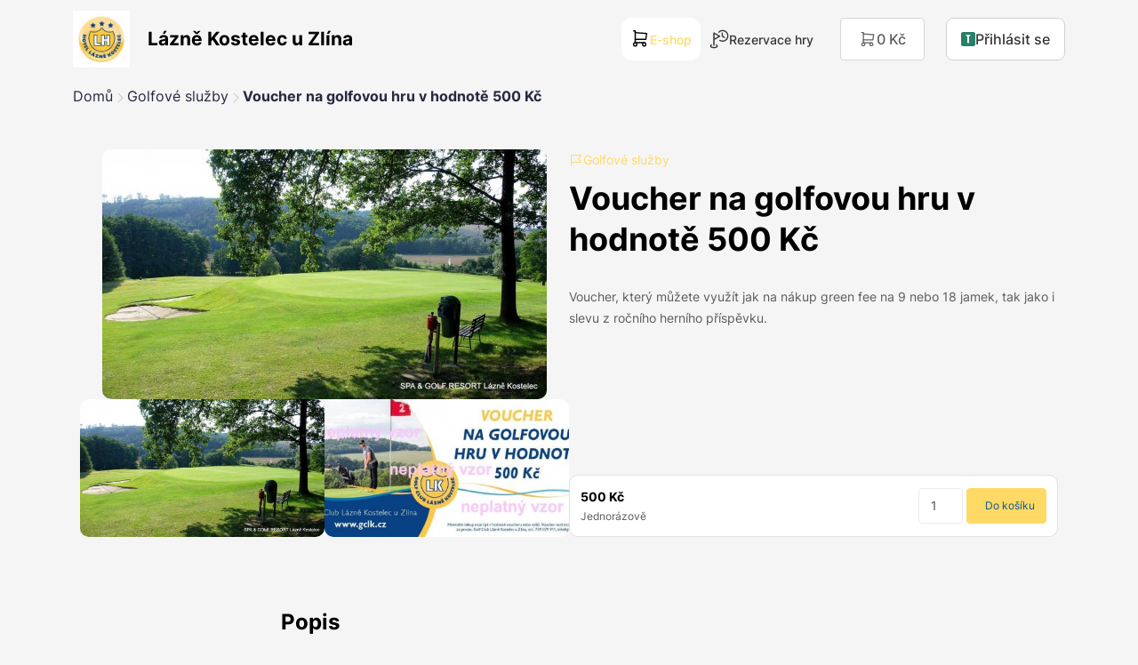

--- FILE ---
content_type: text/html; charset=utf-8
request_url: https://eshop.gclk.cz/produkt/voucher-na-golfovou-hru-v-hodnote-500-kc
body_size: 10276
content:

<!DOCTYPE html>
<html lang="en">
<head>

<meta charset="UTF-8">
<title>Voucher na golfovou hru v hodnotě 500 Kč | Spa &amp; Golf Resort Lázně Kostelec u Zlína</title>

<meta property="og:url" content="https://eshop.gclk.cz/produkt/voucher-na-golfovou-hru-v-hodnote-500-kc">
<meta property="og:title" content="Voucher na golfovou hru v hodnotě 500 Kč | Spa &amp; Golf Resort Lázně Kostelec u Zlína">
<meta property="og:image" content="https://eshop.gclk.cz/upload/06-zlin209-1638268229-share.jpeg">

<meta name="viewport" content="width=device-width, initial-scale=1">

<link href="https://assets.golferis.cz//fonts/InterSelfHosted/font.css" rel="stylesheet">


<link rel="stylesheet" href="https://assets.golferis.cz//common/css/flashes.css">

<link rel="stylesheet" href="https://code.jquery.com/ui/1.14.1/themes/base/jquery-ui.css">
<link rel="stylesheet" href="https://assets.golferis.cz//common/libs/ripple/ripple.min.css">
<link rel="stylesheet" href="https://assets.golferis.cz//common/css/common.min.css?t=1764620635">
<link rel="stylesheet" href="https://assets.golferis.cz//frontend/css/style.min.css?t=1767818912">
<link rel="stylesheet" href="https://assets.golferis.cz//frontend/css/theme/default.min.css?t=1764620635">
<link rel="stylesheet" href="https://assets.golferis.cz//frontend/css/shame.css?t=1766084254">

    <link rel="shortcut icon" href="/favicon.png">

<script>var basePath = "";</script>
<script>var commonUrl = "https://assets.golferis.cz/";</script>
<script src="https://code.iconify.design/1/1.0.7/iconify.min.js"></script>
<script src="https://cdn.jsdelivr.net/npm/sweetalert2@10"></script>

<script src="https://assets.golferis.cz//common/libs/jquery/js/jquery.min.js"></script>
<script src="https://assets.golferis.cz//common/libs/jquery/js/jquery-ui.min.js"></script>
<script src="https://assets.golferis.cz//common/libs/jquery/js/jquery.inputmask.min.js"></script>
<script src="https://assets.golferis.cz//common/libs/b4/js/bootstrap.bundle.min.js"></script>
<script src="https://assets.golferis.cz//common/libs/swiper/js/swiper.js"></script>
<script src="https://assets.golferis.cz//common/libs/dynavigation/dynavigation.js?t=1764620635"></script>
<script src="https://assets.golferis.cz//common/libs/floating-cart/floating-cart.js?t=1764620635"></script>

<script src="https://assets.golferis.cz//common/js/live-form-validation.js"></script>
<script src="https://assets.golferis.cz//common/js/nette.ajax.js?t=1764620635"></script>

<script src="https://assets.golferis.cz//common/js/nette.biteloading.js"></script>
<script>biteLoadingEl = $('<div class="bloading bloading-img"><img src="https://assets.golferis.cz//images/loading.svg" /></div>')</script>
<script src="https://assets.golferis.cz//common/js/nette.redrawer.js"></script>

<script src="https://assets.golferis.cz//common/js/global.js"></script>
<script src="https://assets.golferis.cz//frontend/js/events.js?t=1764620635"></script>
<script src="https://assets.golferis.cz//frontend/js/header.js?t=1764620635"></script>
<script src="https://assets.golferis.cz//frontend/js/filter.js?t=1764620635"></script>
<script src="https://assets.golferis.cz//frontend/js/forms.js?t=1764620635"></script>
<script src="https://assets.golferis.cz//frontend/js/frontend.js?t=1764620635"></script>


    

    <style>
        :root {
            --body-text-color: hsl(208, 86%, 31%);
            --primary-color: hsl(45, 100%, 70%);
            --primary-color-lighter: hsl(0, 0%, 150%);
            --primary-color-darker: hsl(45, 100%,50%);
            --primary-color-text: hsl(208, 86%, 31%);
            --secondary-color: hsl(61, 94%, 64%);
            --secondary-color-darker: hsl(61, 94%,44%);
            --secondary-color-text: hsl(45, 100%, 41%);
        }
    </style>
</head>
<body class="theme-default pt-96">


<script type="text/javascript">
    window.cookie_consent_options = {
        cookieName: "CCS_COOKIE-6",
        styleUrl: "https://assets.golferis.cz//ccs/main.min.css?1642626866",
        mainTitle: "Cookies, cookies a cookies",
        mainContent: "<p>Cookies používáme k analýze údajů o našich návštěvnících, ke zlepšení webových stránek a k zajištění pohodlného používání webu.<\/p>",
        categoriesText: "Cookies dělíme do těchto kategorií:",
        buttonShowMoreText: "Zobrazit více",
        buttonAdvancedSettings: "Pokročilé nastavení",
        buttonAdvancedSettingsBack: "Zpět",
        buttonSaveAndCloseText: "Uložit a zavřít",
        buttonAgreeToAllText: "Povolit vše",
        buttonDenyAll: "Odmítnout vše",
        categories: {
            'essentials': {
                'title': "Nezbytné",
                'description': "Nezbytné pro fungování přihlášení a uložení osobního nastavení.",
                'enabled': true,
                'readonly': true
            },
            'analytics': {
                'title': "Analytické",
                'description': "Potřebné pro správný chod <a href=\"https://cs.wikipedia.org/wiki/Google_Analytics\" target=\"_blank\">Google Analytics<\/a>, díky kterému měříme návštěvnost na naších stránkách.",
                'enabled': false,
                'readonly': false
            },
            'marketing': {
                'title': "Marketingové",
                'description': "Používají se ke sledování preferencí webu uživatele za účelem cílení reklamy, tj. zobrazování marketingových a reklamních sdělení, které mohou návštěvníka webu zajímat, v souladu s těmito preferencemi.",
                'enabled': false,
                'readonly': false
            },
        }
    }
</script>
<script src="https://assets.golferis.cz//ccs/main.min.js?1642626866" type="text/javascript"></script>
<div id="snippet--flashes"><div id="snippet--flashes">
    <div id="flash-wrapper">
    </div>

    <script>
        $(function(){
            initFlashes();
        })
    </script>
</div>
</div>

<div id="snippet--swal"></div>


<header class="header header--marketLink">
    <div class="header__container container">
        <div class="header__side header__side--left">
            <a href="/" class="header__logo">
                <img src="https://eshop.gclk.cz/upload/hk-nove-hotel-1700042983-logo.jpeg" alt="ZLÍNSAT, spol. s r. o. - Logo">
                    <span class="header__logo__text">Lázně Kostelec u Zlína</span>
            </a>
        </div>
        <div class="header__side header__side--right">
    <nav class="header__nav d-none d-lg-flex">




        <a
                href="https://eshop.gclk.cz"
         class="active">
            <svg xmlns="http://www.w3.org/2000/svg" viewBox="0 0 16 17">
                <path fill-rule="evenodd" clip-rule="evenodd"
                      d="M4 11.836a.833.833 0 1 0 0 1.666.833.833 0 0 0 0-1.666Zm-1.833.833a1.833 1.833 0 1 1 3.667 0 1.833 1.833 0 0 1-3.667 0ZM11.333 11.836a.833.833 0 1 0 0 1.666.833.833 0 0 0 0-1.666Zm-1.833.833a1.833 1.833 0 1 1 3.667 0 1.833 1.833 0 0 1-3.667 0Z"></path>
                <path fill-rule="evenodd" clip-rule="evenodd"
                      d="M2.167 2.002a.5.5 0 0 1 .5-.5H4a.5.5 0 0 1 .5.5v8.834h6.834a.5.5 0 0 1 0 1H4a.5.5 0 0 1-.5-.5V2.502h-.833a.5.5 0 0 1-.5-.5Z"></path>
                <path fill-rule="evenodd" clip-rule="evenodd"
                      d="M3.501 3.3a.5.5 0 0 1 .535-.463l9.333.666a.5.5 0 0 1 .46.57l-.667 4.667a.5.5 0 0 1-.495.429H4a.5.5 0 1 1 0-1h8.233l.53-3.706-8.799-.629a.5.5 0 0 1-.463-.534Z"></path>
            </svg>
            E-shop
        </a>
        <a
         href="/rezervace">
            <svg width="24" height="24" viewBox="0 0 24 24" fill="none" xmlns="http://www.w3.org/2000/svg">
                <g clip-path="url(#clip0_29490_40851)">
                    <path fill-rule="evenodd" clip-rule="evenodd"
                          d="M12.0456 4.01464C13.074 2.92437 14.5156 2.25 16.1106 2.25C19.2131 2.25 21.75 4.81217 21.75 8C21.75 11.1878 19.2131 13.75 16.1106 13.75C14.9943 13.75 13.9551 13.42 13.0795 12.8497C12.7324 12.6237 12.2678 12.7218 12.0417 13.0689C11.8157 13.4159 11.9138 13.8806 12.2609 14.1066C13.3714 14.83 14.6935 15.25 16.1106 15.25C20.0657 15.25 23.25 11.9919 23.25 8C23.25 4.00812 20.0657 0.75 16.1106 0.75C14.0816 0.75 12.2516 1.61029 10.9544 2.98536C10.6702 3.28667 10.6841 3.76134 10.9854 4.04557C11.2867 4.3298 11.7613 4.31595 12.0456 4.01464ZM16.4395 4.5C16.4395 4.08579 16.1037 3.75 15.6895 3.75C15.2752 3.75 14.9395 4.08579 14.9395 4.5V8.25C14.9395 8.50904 15.0731 8.74975 15.293 8.88667L18.1036 10.6367C18.4552 10.8556 18.9177 10.748 19.1367 10.3964C19.3556 10.0448 19.248 9.58227 18.8964 9.36333L16.4395 7.83349V4.5ZM5.12356 3.85132C5.35479 3.71713 5.63998 3.71617 5.8721 3.84882L12.8721 7.84882C13.1058 7.98235 13.25 8.23086 13.25 8.5C13.25 8.76914 13.1058 9.01765 12.8721 9.15118L6.25 12.9352V19.5C6.25 19.9142 5.91421 20.25 5.5 20.25C5.08579 20.25 4.75 19.9142 4.75 19.5V12.5146C4.74983 12.5053 4.74983 12.4961 4.75 12.4868V4.5C4.75 4.23265 4.89232 3.98551 5.12356 3.85132ZM6.25 11.2076L10.9883 8.5L6.25 5.79239V11.2076ZM2.8766 19.8185C3.23481 19.6105 3.35658 19.1515 3.14859 18.7933C2.9406 18.4351 2.48161 18.3133 2.1234 18.5213C1.4216 18.9288 0.75 19.5861 0.75 20.4999C0.75 21.489 1.53768 22.1823 2.33959 22.5832C3.18844 23.0077 4.3078 23.2499 5.5 23.2499C6.6922 23.2499 7.81156 23.0077 8.66041 22.5832C9.46232 22.1823 10.25 21.489 10.25 20.4999C10.25 19.5984 9.58168 18.9307 8.8766 18.5213C8.51839 18.3133 8.0594 18.4351 7.85141 18.7933C7.64342 19.1515 7.76519 19.6105 8.1234 19.8185C8.65832 20.1291 8.75 20.4014 8.75 20.4999C8.75 20.6109 8.63768 20.9176 7.98959 21.2416C7.38844 21.5422 6.5078 21.7499 5.5 21.7499C4.4922 21.7499 3.61156 21.5422 3.01041 21.2416C2.36232 20.9176 2.25 20.6109 2.25 20.4999C2.25 20.3938 2.3384 20.131 2.8766 19.8185Z"
                          fill="currentColor"></path>
                </g>
                <defs>
                    <clipPath id="clip0_29490_40851">
                        <rect width="24" height="24" fill="white"></rect>
                    </clipPath>
                </defs>
            </svg>
            Rezervace hry
        </a>
    </nav>



            <div class="header-module ml-20 header-module--bell header-module--hideOnEmpty"></div>


                <div class="header-module ml-20" id="snippet--miniCart">
                    
<div class="cart-mini">
    <a href="/cart" class="d-flex align-items-center">
        <span class="cart-mini__icon header-module__icon">
        <svg width="20" height="20" viewBox="0 0 20 20" fill="none" xmlns="http://www.w3.org/2000/svg">
            <path fill-rule="evenodd" clip-rule="evenodd"
                  d="M5.0026 14.7917C4.42731 14.7917 3.96094 15.2581 3.96094 15.8334C3.96094 16.4087 4.42731 16.8751 5.0026 16.8751C5.5779 16.8751 6.04427 16.4087 6.04427 15.8334C6.04427 15.2581 5.5779 14.7917 5.0026 14.7917ZM2.71094 15.8334C2.71094 14.5678 3.73695 13.5417 5.0026 13.5417C6.26826 13.5417 7.29427 14.5678 7.29427 15.8334C7.29427 17.0991 6.26826 18.1251 5.0026 18.1251C3.73695 18.1251 2.71094 17.0991 2.71094 15.8334Z"
                  fill="currentColor"></path>
            <path fill-rule="evenodd" clip-rule="evenodd"
                  d="M14.1667 14.7917C13.5914 14.7917 13.125 15.2581 13.125 15.8334C13.125 16.4087 13.5914 16.8751 14.1667 16.8751C14.742 16.8751 15.2083 16.4087 15.2083 15.8334C15.2083 15.2581 14.742 14.7917 14.1667 14.7917ZM11.875 15.8334C11.875 14.5678 12.901 13.5417 14.1667 13.5417C15.4323 13.5417 16.4583 14.5678 16.4583 15.8334C16.4583 17.0991 15.4323 18.1251 14.1667 18.1251C12.901 18.1251 11.875 17.0991 11.875 15.8334Z"
                  fill="currentColor"></path>
            <path fill-rule="evenodd" clip-rule="evenodd"
                  d="M2.71094 2.5C2.71094 2.15482 2.99076 1.875 3.33594 1.875H5.0026C5.34778 1.875 5.6276 2.15482 5.6276 2.5V13.5417H14.1693C14.5144 13.5417 14.7943 13.8215 14.7943 14.1667C14.7943 14.5118 14.5144 14.7917 14.1693 14.7917H5.0026C4.65743 14.7917 4.3776 14.5118 4.3776 14.1667V3.125H3.33594C2.99076 3.125 2.71094 2.84518 2.71094 2.5Z"
                  fill="currentColor"></path>
            <path fill-rule="evenodd" clip-rule="evenodd"
                  d="M4.37662 4.12225C4.40121 3.77794 4.70026 3.51877 5.04456 3.54336L16.7112 4.3767C16.8842 4.38905 17.0443 4.47272 17.1531 4.6077C17.262 4.74267 17.3099 4.91682 17.2854 5.0885L16.4521 10.9218C16.4081 11.2297 16.1444 11.4584 15.8334 11.4584H5.00003C4.65485 11.4584 4.37503 11.1786 4.37503 10.8334C4.37503 10.4883 4.65485 10.2084 5.00003 10.2084H15.2913L15.9531 5.57573L4.9555 4.79019C4.6112 4.76559 4.35202 4.46655 4.37662 4.12225Z"
                  fill="currentColor"></path>
        </svg>
        </span>
        <span class="cart-mini__contents">
            <span class="cart-mini__total">0 Kč</span>
            <span class="cart-mini__quantity">0 Ks</span>
        </span>
    </a>
</div>

                </div>
        <div id="dropdown-account" class="header-module header-module--login ml-20 ml-lg-24 dropdown d-none d-lg-flex">

                <div
                        id="loginButtonRoot" class="loginButtonPlaceholder"></div>

        </div>
    <div class="header__nav__toggleContainer">
        <div class="header__nav__toggle btn"
             onclick="$(this).toggleClass('toggled'); $('.header-dropdown').toggleClass('toggled')">
            <svg width="17" height="16" viewBox="0 0 17 16" fill="none" xmlns="http://www.w3.org/2000/svg">
                <g clip-path="url(#clip0_177_42685)">
                    <path d="M0.545471 3.25C0.545471 2.83579 0.881258 2.5 1.29547 2.5H15.7955C16.2097 2.5 16.5455 2.83579 16.5455 3.25C16.5455 3.66421 16.2097 4 15.7955 4H1.29547C0.881258 4 0.545471 3.66421 0.545471 3.25ZM0.545471 8.25C0.545471 7.83579 0.881258 7.5 1.29547 7.5H15.7955C16.2097 7.5 16.5455 7.83579 16.5455 8.25C16.5455 8.66421 16.2097 9 15.7955 9H1.29547C0.881258 9 0.545471 8.66421 0.545471 8.25ZM1.29547 12.5C0.881258 12.5 0.545471 12.8358 0.545471 13.25C0.545471 13.6642 0.881258 14 1.29547 14H15.7955C16.2097 14 16.5455 13.6642 16.5455 13.25C16.5455 12.8358 16.2097 12.5 15.7955 12.5H1.29547Z"
                          fill="currentColor"></path>
                </g>
                <defs>
                    <clipPath id="clip0_177_42685">
                        <rect width="16" height="16" fill="white" transform="translate(0.545471)"></rect>
                    </clipPath>
                </defs>
            </svg>
        </div>
    </div>
            <div class="header-dropdown">
    <nav class="header__nav">




        <a
                href="https://eshop.gclk.cz"
         class="active">
            <svg xmlns="http://www.w3.org/2000/svg" viewBox="0 0 16 17">
                <path fill-rule="evenodd" clip-rule="evenodd"
                      d="M4 11.836a.833.833 0 1 0 0 1.666.833.833 0 0 0 0-1.666Zm-1.833.833a1.833 1.833 0 1 1 3.667 0 1.833 1.833 0 0 1-3.667 0ZM11.333 11.836a.833.833 0 1 0 0 1.666.833.833 0 0 0 0-1.666Zm-1.833.833a1.833 1.833 0 1 1 3.667 0 1.833 1.833 0 0 1-3.667 0Z"></path>
                <path fill-rule="evenodd" clip-rule="evenodd"
                      d="M2.167 2.002a.5.5 0 0 1 .5-.5H4a.5.5 0 0 1 .5.5v8.834h6.834a.5.5 0 0 1 0 1H4a.5.5 0 0 1-.5-.5V2.502h-.833a.5.5 0 0 1-.5-.5Z"></path>
                <path fill-rule="evenodd" clip-rule="evenodd"
                      d="M3.501 3.3a.5.5 0 0 1 .535-.463l9.333.666a.5.5 0 0 1 .46.57l-.667 4.667a.5.5 0 0 1-.495.429H4a.5.5 0 1 1 0-1h8.233l.53-3.706-8.799-.629a.5.5 0 0 1-.463-.534Z"></path>
            </svg>
            E-shop
        </a>
        <a
         href="/rezervace">
            <svg width="24" height="24" viewBox="0 0 24 24" fill="none" xmlns="http://www.w3.org/2000/svg">
                <g clip-path="url(#clip0_29490_40851)">
                    <path fill-rule="evenodd" clip-rule="evenodd"
                          d="M12.0456 4.01464C13.074 2.92437 14.5156 2.25 16.1106 2.25C19.2131 2.25 21.75 4.81217 21.75 8C21.75 11.1878 19.2131 13.75 16.1106 13.75C14.9943 13.75 13.9551 13.42 13.0795 12.8497C12.7324 12.6237 12.2678 12.7218 12.0417 13.0689C11.8157 13.4159 11.9138 13.8806 12.2609 14.1066C13.3714 14.83 14.6935 15.25 16.1106 15.25C20.0657 15.25 23.25 11.9919 23.25 8C23.25 4.00812 20.0657 0.75 16.1106 0.75C14.0816 0.75 12.2516 1.61029 10.9544 2.98536C10.6702 3.28667 10.6841 3.76134 10.9854 4.04557C11.2867 4.3298 11.7613 4.31595 12.0456 4.01464ZM16.4395 4.5C16.4395 4.08579 16.1037 3.75 15.6895 3.75C15.2752 3.75 14.9395 4.08579 14.9395 4.5V8.25C14.9395 8.50904 15.0731 8.74975 15.293 8.88667L18.1036 10.6367C18.4552 10.8556 18.9177 10.748 19.1367 10.3964C19.3556 10.0448 19.248 9.58227 18.8964 9.36333L16.4395 7.83349V4.5ZM5.12356 3.85132C5.35479 3.71713 5.63998 3.71617 5.8721 3.84882L12.8721 7.84882C13.1058 7.98235 13.25 8.23086 13.25 8.5C13.25 8.76914 13.1058 9.01765 12.8721 9.15118L6.25 12.9352V19.5C6.25 19.9142 5.91421 20.25 5.5 20.25C5.08579 20.25 4.75 19.9142 4.75 19.5V12.5146C4.74983 12.5053 4.74983 12.4961 4.75 12.4868V4.5C4.75 4.23265 4.89232 3.98551 5.12356 3.85132ZM6.25 11.2076L10.9883 8.5L6.25 5.79239V11.2076ZM2.8766 19.8185C3.23481 19.6105 3.35658 19.1515 3.14859 18.7933C2.9406 18.4351 2.48161 18.3133 2.1234 18.5213C1.4216 18.9288 0.75 19.5861 0.75 20.4999C0.75 21.489 1.53768 22.1823 2.33959 22.5832C3.18844 23.0077 4.3078 23.2499 5.5 23.2499C6.6922 23.2499 7.81156 23.0077 8.66041 22.5832C9.46232 22.1823 10.25 21.489 10.25 20.4999C10.25 19.5984 9.58168 18.9307 8.8766 18.5213C8.51839 18.3133 8.0594 18.4351 7.85141 18.7933C7.64342 19.1515 7.76519 19.6105 8.1234 19.8185C8.65832 20.1291 8.75 20.4014 8.75 20.4999C8.75 20.6109 8.63768 20.9176 7.98959 21.2416C7.38844 21.5422 6.5078 21.7499 5.5 21.7499C4.4922 21.7499 3.61156 21.5422 3.01041 21.2416C2.36232 20.9176 2.25 20.6109 2.25 20.4999C2.25 20.3938 2.3384 20.131 2.8766 19.8185Z"
                          fill="currentColor"></path>
                </g>
                <defs>
                    <clipPath id="clip0_29490_40851">
                        <rect width="24" height="24" fill="white"></rect>
                    </clipPath>
                </defs>
            </svg>
            Rezervace hry
        </a>
    </nav>


                <div class="separator"></div>
        <div id="dropdown-mobile-account" class="header-module header-module--login ml-20 ml-lg-24 dropdown">

                <div
                        id="loginButtonRootMobile" class="loginButtonMobilePlaceholder"></div>

        </div>
            </div>
        </div>
    </div>
</header>






<main>

<section class="section section--productDetail">
    <div class="container">
        <nav class="breadcrumbs">
            <a href="/" class="breadcrumbs__item">Domů</a>
            <span class="breadcrumbs__separator">
                <svg width="16" height="16" viewBox="0 0 16 16" fill="none" xmlns="http://www.w3.org/2000/svg">
                    <path opacity="0.2" d="M5.64645 2.8131C5.45118 3.00837 5.45118 3.32495 5.64645 3.52021L10.1262 7.99999L5.64645 12.4798C5.45118 12.675 5.45118 12.9916 5.64645 13.1869C5.84171 13.3821 6.15829 13.3821 6.35355 13.1869L11.1869 8.35354C11.3821 8.15828 11.3821 7.8417 11.1869 7.64644L6.35355 2.8131C6.15829 2.61784 5.84171 2.61784 5.64645 2.8131Z" fill="#262940"></path>
                </svg>
            </span>
                    <a href="/golfove-sluzby?lang=cs" class="breadcrumbs__item">Golfové služby</a>
                <span class="breadcrumbs__separator">
                    <svg width="16" height="16" viewBox="0 0 16 16" fill="none" xmlns="http://www.w3.org/2000/svg">
                        <path opacity="0.2" d="M5.64645 2.8131C5.45118 3.00837 5.45118 3.32495 5.64645 3.52021L10.1262 7.99999L5.64645 12.4798C5.45118 12.675 5.45118 12.9916 5.64645 13.1869C5.84171 13.3821 6.15829 13.3821 6.35355 13.1869L11.1869 8.35354C11.3821 8.15828 11.3821 7.8417 11.1869 7.64644L6.35355 2.8131C6.15829 2.61784 5.84171 2.61784 5.64645 2.8131Z" fill="#262940"></path>
                    </svg>
                </span>
            <span class="breadcrumbs__item">Voucher na golfovou hru v hodnotě 500 Kč</span>
        </nav>

        <div class="productDetail">
            <div class="productDetail__side productDetail__side--start">
                <div class="productDetail__mainImage">
                    <img alt="Voucher na golfovou hru v hodnotě 500 Kč" loading="lazy" class="thumb-img" src="/upload/06-zlin209-1638268229-medium.jpeg" srcset="/upload/06-zlin209-1638268229-medium&#64;2x.jpeg 2x">
                </div>
                    <div class="productDetail__thumbs">
                                <a class="productDetail__thumb" data-size="1778x1000"
                                   href="/upload/06-zlin209-1638268229.jpeg">
                                    <img class="thumb-img" src="/upload/06-zlin209-1638268229-mediumShrinkOnly.jpeg" srcset="/upload/06-zlin209-1638268229-mediumShrinkOnly&#64;2x.jpeg 2x">
                                </a>
                                <a class="productDetail__thumb" data-size="1024x479"
                                   href="/upload/vzor-golf-500-1676282198.jpeg">
                                    <img class="thumb-img" src="/upload/vzor-golf-500-1676282198-mediumShrinkOnly.jpeg" srcset="/upload/vzor-golf-500-1676282198-mediumShrinkOnly&#64;2x.jpeg 2x">
                                </a>
                    </div>
            </div>
            <div class="productDetail__side productDetail__side--end productDetail__side--info">
                        <a href="/golfove-sluzby?lang=cs" class="productDetail__category">
                                <svg width="24" height="24" viewBox="0 0 24 24" fill="none" xmlns="http://www.w3.org/2000/svg">
    <path d="M3 3.74655C3 3.33234 3.33579 2.99655 3.75 2.99655H20.2541C20.8722 2.99655 21.225 3.7022 20.8541 4.19662L16.6898 9.74777L20.8541 15.2989C21.225 15.7934 20.8722 16.499 20.2541 16.499L4.5 16.4986V21.2484C4.5 21.6281 4.21785 21.9419 3.85177 21.9915L3.75 21.9984C3.3703 21.9984 3.05651 21.7162 3.00685 21.3502L3 21.2484V3.74655ZM18.7539 4.49655H4.5V14.999H18.7539L15.1522 10.1978C14.9522 9.93115 14.9522 9.5644 15.1522 9.29771L18.7539 4.49655Z"
          fill="currentColor"/>
</svg>

                            <span>Golfové služby</span>
                        </a>
                <h1>Voucher na golfovou hru v hodnotě 500 Kč</h1>
                <div class="badges">

                </div>

                    <div class="productDetail__shortDescription">Voucher, který můžete využít jak na nákup green fee na 9 nebo 18 jamek, tak jako i slevu z ročního herního příspěvku.</div>


                <div class="flex-grow-1"></div>
                <form class="ajax" action="/produkt/voucher-na-golfovou-hru-v-hodnote-500-kc" method="post" id="frm-productDetailForm">

                    <div>

                            <div class="product__priceAndButtons">

                                <div class="product__prices">
                                    

                                    <div class="product__price__value">
                                            500 Kč

                                    </div>
                                    <div class="product__price__explanation">Jednorázově</div>

                                </div>

                                    <div class="product__priceAndButtons__button">
                                            <input type="number" name="quantity" class="product__priceAndButtons__quantity form-control" min="1" id="frm-productDetailForm-quantity" data-nette-rules='[{"op":":integer","msg":"Please enter a valid integer."}]' value="1">

                                        <button class="btn btn-primary" data-loading="button"  type="submit" name="toCartSingle" value="Do košíku">
                                                                                            Do košíku


                                        </button>

                                    </div>

                            </div>
                    </div>

<input type="hidden" name="_token_" value="zz0vfibj49r7A0a3iFzkSbfwq7dJCZSJdsMic="><input type="hidden" name="_do" value="productDetailForm-submit"><!--[if IE]><input type=IEbug disabled style="display:none"><![endif]-->
                </form>
            </div>
        </div>

            <div class="productDetail__description">
                <h2>Popis</h2>
                <p>Poukaz je platný 180 dní od zakoupení.</p>
            </div>


    </div>
</section>

        <script class="generated">
            console.log('Appending: view_item', {
    "items": [
        {
            "item_id": 22,
            "item_name": "Voucher na golfovou hru v hodnotě 500 Kč",
            "price": 500.0,
            "quantity": 1
        }
    ]
});
            if (typeof gtag !== 'undefined') {
                gtag("event", "view_item", {
    "items": [
        {
            "item_id": 22,
            "item_name": "Voucher na golfovou hru v hodnotě 500 Kč",
            "price": 500.0,
            "quantity": 1
        }
    ]
});
            }
        </script>
        
<script type="application/ld+json">{"@context":"https://schema.org/","@type":"Product","sku":"","name":"Voucher na golfovou hru v hodnotě 500 Kč","url":"https://eshop.gclk.cz/produkt/voucher-na-golfovou-hru-v-hodnote-500-kc","image":"https://eshop.gclk.cz/upload/06-zlin209-1638268229-medium.jpeg","description":"&lt;p&gt;Poukaz je platný 180 dní od zakoupení.&lt;/p&gt;","mpn":"","brand":{"@type":"Brand","name":"Golf Club Lázně Kostelec u Zlína, spolek"},"offers":{"@type":"Offer","priceCurrency":"CZK","price":500.0,"availability":"https://schema.org/InStock","seller":{"@type":"Organization","name":"Golf Club Lázně Kostelec u Zlína, spolek"}}}</script>



    <script>
        window.API_URL="https://eshop.gclk.cz/graphql/api";
        window.ASSETS_URL="https://assets.golferis.cz/";
        window.ENV={"defaultCurrency":{"name":"Koruna Česká","decimals":0,"symbol":"Kč","isoCode":"CZK"},"currentCurrency":{"name":"Koruna Česká","decimals":0,"symbol":"Kč","isoCode":"CZK"},"currentLanguage":{"id":1,"code":"cs-CZ","urlCode":"cs","name":"Čeština"},"isCurrencyForeignForLanguage":false,"cashRegister":{"enabled":true},"baseUrl":"https://eshop.gclk.cz","banners":{"mainBanner":"https://eshop.gclk.cz/upload/dp9fdorq-1678961438-homepage.png","sideBanner":"https://eshop.gclk.cz/upload/dp9fdorq-1678961438-homepage.png"},"fullCalendarLicence":"","jsPrintManager":{"enabled":false,"licenseUrl":""},"clubCode":"gclko","clubIdentifier":"gclko","logoMarketUrl":"https://eshop.gclk.cz/upload/hk-nove-hotel-1700042983-logo.jpeg","logoReservationUrl":"https://eshop.gclk.cz/upload/hk-nove-golf-1700043012-logo.jpeg","buggy":{"disabled":true},"onlinePayment":"OPTIONAL","onlineCheckIn":true,"reservationsSubdomain":"rezervace","countryId":56,"ekasa":{"provider":"profinesa","enabled":false},"roundUpEuroCash":false,"isSuperadmin":false,"branches":{"enabled":false},"branchesModuleActive":false,"logoutHandleLink":"/produkt/voucher-na-golfovou-hru-v-hodnote-500-kc?do=logoutMember","setCurrentRelatedMemberHandleLink":"/produkt/voucher-na-golfovou-hru-v-hodnote-500-kc?hash=MEMBER_HASH&do=setCurrentRelatedMember","allowFamily":true,"cashRegisterHiddenReservationTypes":[],"kreditPlayEnabled":false};
        window.QUERY_RESULTS=null
    </script>

    <link rel="stylesheet" href="https://assets.golferis.cz///common/libs/react/client/main.client.css?time=1768554446">
    <script type="module" crossorigin src="https://assets.golferis.cz///common/libs/react/client/main.client.5437bdd0.js?time=1768554446"></script>
</main>

<footer class="footer">

    <div class="container container--bigger">
        <div class="row">

            <div class="col-12 mb-24 col-lg-2 col-xl mb-xl-0">
                <a href="/" class="footer__logo">
                    <img src="https://eshop.gclk.cz/upload/hk-nove-hotel-1700042983-logo.jpeg" alt="ZLÍNSAT, spol. s r. o. - Logo">
                </a>
            </div>

            <div class="col-12 mb-24 col-lg-3 col-xl mb-xl-0">
                <div class="h5">ZLÍNSAT, spol. s r. o.</div>
                <address>
                    <div>Lázně 493</div>
                    <div>
                        <span>76314</span> <span>Zlín - Kostelec</span>
                    </div>
                    <div>
                        Česká republika
                    </div>
                </address>
                <address>
                    <div>
                        david.siegel@hotel-kostelec.cz
                    </div>
                    <div>
                        +420577152111
                    </div>
                </address>
                <div>IČ: 49972375</div>
                <div>DIČ: CZ49972375</div>
            </div>

            <div class="col-12 mb-24 col-lg-3 col-xl mb-xl-0">
                <div class="h5">O nákupu</div>
                <a
                        class="d-block mb-3"
                     href="/zpracovani-osobnich-udaju?lang=cs">
                    Zpracování osobních údajů
                </a>
                <a
                        class="d-block mb-3"
                     href="/vseobecne-obchodni-podminky?lang=cs">
                    Všeobecné obchodní podmínky
                </a>
                <a
                        class="d-block mb-3"
                     href="/stranka-provozovatele-eshopu?lang=cs">
                    Stránka provozovatele eshopu
                </a>
            </div>


            <div class="col-12 d-flex flex-column align-items-center col-xl mb-xl-0">


            </div>


        </div>
        <div class="copyright d-none">
            Copyright 2026 Spa &amp; Golf Resort Lázně Kostelec u Zlína Všechna práva vyhrazena. <a href=" https://help.golferis.cz/cz/m/golferis-market-novy-modul/" target="_blank" >GolferIS Market</a> vytvořil <img src="https://assets.golferis.cz//images/golferis_final.png" alt="GolferIS" width="200px">
            | <a onclick="CcsManager.openWindow()">Nastavení cookies</a>
        </div>
    </div>
</footer>

<div id="snippet--modal"></div>

<input type="hidden" id="_swal_question_continue" value="Opravdu pokračovat?">
<input type="hidden" id="_swal_please_fill" value="Vyplňte prosím %s">
<input type="hidden" id="_swal_cancel" value="Zrušit">

<!-- Root element of PhotoSwipe. Must have class pswp. -->
<div class="pswp" tabindex="-1" role="dialog" aria-hidden="true">

    <!-- Background of PhotoSwipe.
         It's a separate element as animating opacity is faster than rgba(). -->
    <div class="pswp__bg"></div>

    <!-- Slides wrapper with overflow:hidden. -->
    <div class="pswp__scroll-wrap">

        <!-- Container that holds slides.
            PhotoSwipe keeps only 3 of them in the DOM to save memory.
            Don't modify these 3 pswp__item elements, data is added later on. -->
        <div class="pswp__container">
            <div class="pswp__item"></div>
            <div class="pswp__item"></div>
            <div class="pswp__item"></div>
        </div>

        <!-- Default (PhotoSwipeUI_Default) interface on top of sliding area. Can be changed. -->
        <div class="pswp__ui pswp__ui--hidden">

            <div class="pswp__top-bar">

                <!--  Controls are self-explanatory. Order can be changed. -->

                <div class="pswp__counter"></div>

                <button class="pswp__button pswp__button--close" title="Close (Esc)"></button>

                <button class="pswp__button pswp__button--share" title="Share"></button>

                <button class="pswp__button pswp__button--fs" title="Toggle fullscreen"></button>

                <button class="pswp__button pswp__button--zoom" title="Zoom in/out"></button>

                <!-- Preloader demo https://codepen.io/dimsemenov/pen/yyBWoR -->
                <!-- element will get class pswp__preloader--active when preloader is running -->
                <div class="pswp__preloader">
                    <div class="pswp__preloader__icn">
                        <div class="pswp__preloader__cut">
                            <div class="pswp__preloader__donut"></div>
                        </div>
                    </div>
                </div>
            </div>

            <div class="pswp__share-modal pswp__share-modal--hidden pswp__single-tap">
                <div class="pswp__share-tooltip"></div>
            </div>

            <button class="pswp__button pswp__button--arrow--left" title="Previous (arrow left)">
            </button>

            <button class="pswp__button pswp__button--arrow--right" title="Next (arrow right)">
            </button>

            <div class="pswp__caption">
                <div class="pswp__caption__center"></div>
            </div>

        </div>

    </div>

</div>

<script src="https://assets.golferis.cz//common/libs/photoswipe/js/photoswipe.min.js"></script>
<script src="https://assets.golferis.cz//common/libs/photoswipe/js/photoswipe-ui-default.js"></script>
<script src="https://assets.golferis.cz//frontend/js/pswp-jquery.js?t=1764620635"></script>
<script>
    photoSwiper = new PhotoSwiper('.product-gallery', '.product-gallery__item');
    photoSwiper.init();
</script>
<script src="https://assets.golferis.cz//common/libs/ripple/ripple.min.js"></script>
<script>
    $.ripple(".btn, .ripple-it", {
        debug: false, // Turn Ripple.js logging on/off
        on: 'mousedown', // The event to trigger a ripple effect

        opacity: 0.4, // The opacity of the ripple
        color: "auto", // Set the background color. If set to "auto", it will use the text color
        multi: false, // Allow multiple ripples per element

        duration: 0.7, // The duration of the ripple

        // Filter function for modifying the speed of the ripple
        rate: function (pxPerSecond) {
            return pxPerSecond;
        },

        easing: 'linear' // The CSS3 easing function of the ripple
    });
</script>

    <script>
        photoSwiper = new PhotoSwiper('.productDetail__thumbs', '.productDetail__thumb');
        photoSwiper.init();
    </script>



<div id="loginModal" class="modal fade loginModal" role="dialog">
    <div class="modal-dialog ">
        <div class="modal-content">
<div class="modal-body">
    <div class="loginModal__header">
        <div class="loginModal__logo">
            <img src="https://eshop.gclk.cz/upload/hk-nove-golf-1700043012-logo.jpeg" alt="" title=" loading="lazy">
        </div>
        <div class="loginModal__title">Přihlášení</div>
    </div>
<div id="snippet-memberLoginControl-loginForm">        <form class="form" action="/produkt/voucher-na-golfovou-hru-v-hodnote-500-kc" method="post" id="frm-memberLoginControl-form">
            <div class="form-group">
                <label for="frm-memberLoginControl-form-login">Email nebo členské číslo</label>
                <input type="text" name="login" class="form-control" id="frm-memberLoginControl-form-login" required data-nette-rules='[{"op":":filled","msg":"Zadejte prosím email nebo členské číslo"}]'>
            </div>
            <div class="form-group">
                <label for="frm-memberLoginControl-form-password"> Heslo k přihlášení</label>
                <input type="password" name="password" class="form-control" autocomplete="current-password" id="frm-memberLoginControl-form-password" required data-nette-rules='[{"op":":filled","msg":"Zadejte prosím heslo"}]'>
            </div>
            <div class="">
                <button class="btn btn-primary btn-lg w-100 ajax" type="submit" name="send">Přihlásit se</button>
            </div>
            <div class="form-row justify-content-center mt-3">
                <a href="/eshop/forgotten-password">Zapomněli jste heslo?</a>
            </div>
<input type="hidden" name="_token_" value="xo0ofm3nnr1xaYKt/HMpU8Zsl1I2udePhefVU="><input type="hidden" name="_do" value="memberLoginControl-form-submit">        </form>
</div>
    <div class="loginModal__footer">
        <span>Vytvořeno v systému</span>
        <svg viewBox="0 0 146 40" fill="none" xmlns="http://www.w3.org/2000/svg" width="72"><path d="M0 5.12C0 2.2923 2.2923 0 5.12 0H34.88C37.7077 0 40 2.2923 40 5.12V34.88C40 37.7077 37.7077 40 34.88 40H5.12C2.2923 40 0 37.7077 0 34.88V5.12Z" fill="#268068"></path><path d="M13.8275 8H26.1724C26.715 8 27.0009 8.64417 26.6375 9.04782L22.9171 13.1802C22.6576 13.4684 22.5139 13.8428 22.5139 14.231V28.3352C22.5139 28.6532 22.4175 28.9636 22.2375 29.2254L20.5158 31.7286C20.2663 32.0914 19.7311 32.0903 19.483 31.7265L17.7765 29.2237C17.5987 28.9629 17.5036 28.6545 17.5036 28.3387V14.2329C17.5036 13.8436 17.3591 13.4682 17.0983 13.1796L13.3633 9.04881C12.9986 8.64546 13.2843 8 13.8275 8Z" fill="white"></path><path d="M65.7819 32.0009V12.4338H73.4391V7.99591H53.2V12.4338H60.8571V32.0009H65.7819Z" fill="#1F1F1F"></path><path d="M82.0333 12.4002L86.6883 6.85281H81.0213L78.1879 12.4002H82.0333ZM80.5491 38.3888L90.4325 14.6528H85.5414L80.9876 26.4535H80.6503L76.0965 14.6528H70.9355L78.1541 31.9673L75.4893 38.3888H80.5491Z" fill="#1F1F1F"></path><path d="M102.251 12.1648L105.962 6.85281H101.745L99.4176 9.64331L97.1576 6.85281H92.8399L96.5841 12.1648H102.251ZM99.7212 32.4716C103.836 32.4716 107.716 30.219 108.12 25.613H103.634C103.162 27.8656 101.408 28.7734 99.6874 28.7734C97.0226 28.7734 95.1674 26.9579 95.1674 23.3268C95.1674 19.6958 97.0226 17.8803 99.6874 17.8803C101.408 17.8803 103.162 18.7545 103.634 21.0407H108.12C107.716 16.401 103.836 14.1821 99.7212 14.1821C94.3241 14.1821 90.3775 17.1407 90.3775 23.3268C90.3775 29.513 94.3241 32.4716 99.7212 32.4716Z" fill="#1F1F1F"></path><path d="M115.44 32.0009V24.201H115.777L121.815 32.0009H127.617L120.128 22.4863L127.516 14.6528H121.916L115.777 21.4441H115.44V7.99591H110.751V32.0009H115.44Z" fill="#1F1F1F"></path><path d="M136.488 32.4716C142.053 32.4716 146 29.513 146 23.3268C146 17.1407 142.053 14.1821 136.488 14.1821C130.989 14.1821 126.975 17.1407 126.975 23.3268C126.975 29.513 130.989 32.4716 136.488 32.4716ZM136.521 28.7734C133.654 28.7734 131.765 26.9915 131.765 23.3268C131.765 19.6286 133.62 17.8803 136.454 17.8803C139.287 17.8803 141.21 19.6286 141.21 23.3268C141.21 26.9915 139.321 28.7734 136.521 28.7734Z" fill="#1F1F1F"></path></svg>
    </div>
</div>
        </div>
    </div>
</div>

</body>
</html>


--- FILE ---
content_type: text/css
request_url: https://assets.golferis.cz//fonts/InterSelfHosted/font.css
body_size: 184
content:
/* inter-100 - latin-ext_latin */
@font-face {
    font-family: 'Inter';
    font-style: normal;
    font-weight: 100;
    src: url('inter-v8-latin-ext_latin-100.eot'); /* IE9 Compat Modes */
    src: local(''),
    url('inter-v8-latin-ext_latin-100.eot?#iefix') format('embedded-opentype'), /* IE6-IE8 */
    url('inter-v8-latin-ext_latin-100.woff2') format('woff2'), /* Super Modern Browsers */
    url('inter-v8-latin-ext_latin-100.woff') format('woff'), /* Modern Browsers */
    url('inter-v8-latin-ext_latin-100.ttf') format('truetype'), /* Safari, Android, iOS */
    url('inter-v8-latin-ext_latin-100.svg#Inter') format('svg'); /* Legacy iOS */
}
/* inter-200 - latin-ext_latin */
@font-face {
    font-family: 'Inter';
    font-style: normal;
    font-weight: 200;
    src: url('inter-v8-latin-ext_latin-200.eot'); /* IE9 Compat Modes */
    src: local(''),
    url('inter-v8-latin-ext_latin-200.eot?#iefix') format('embedded-opentype'), /* IE6-IE8 */
    url('inter-v8-latin-ext_latin-200.woff2') format('woff2'), /* Super Modern Browsers */
    url('inter-v8-latin-ext_latin-200.woff') format('woff'), /* Modern Browsers */
    url('inter-v8-latin-ext_latin-200.ttf') format('truetype'), /* Safari, Android, iOS */
    url('inter-v8-latin-ext_latin-200.svg#Inter') format('svg'); /* Legacy iOS */
}
/* inter-300 - latin-ext_latin */
@font-face {
    font-family: 'Inter';
    font-style: normal;
    font-weight: 300;
    src: url('inter-v8-latin-ext_latin-300.eot'); /* IE9 Compat Modes */
    src: local(''),
    url('inter-v8-latin-ext_latin-300.eot?#iefix') format('embedded-opentype'), /* IE6-IE8 */
    url('inter-v8-latin-ext_latin-300.woff2') format('woff2'), /* Super Modern Browsers */
    url('inter-v8-latin-ext_latin-300.woff') format('woff'), /* Modern Browsers */
    url('inter-v8-latin-ext_latin-300.ttf') format('truetype'), /* Safari, Android, iOS */
    url('inter-v8-latin-ext_latin-300.svg#Inter') format('svg'); /* Legacy iOS */
}
/* inter-regular - latin-ext_latin */
@font-face {
    font-family: 'Inter';
    font-style: normal;
    font-weight: 400;
    src: url('inter-v8-latin-ext_latin-regular.eot'); /* IE9 Compat Modes */
    src: local(''),
    url('inter-v8-latin-ext_latin-regular.eot?#iefix') format('embedded-opentype'), /* IE6-IE8 */
    url('inter-v8-latin-ext_latin-regular.woff2') format('woff2'), /* Super Modern Browsers */
    url('inter-v8-latin-ext_latin-regular.woff') format('woff'), /* Modern Browsers */
    url('inter-v8-latin-ext_latin-regular.ttf') format('truetype'), /* Safari, Android, iOS */
    url('inter-v8-latin-ext_latin-regular.svg#Inter') format('svg'); /* Legacy iOS */
}
/* inter-500 - latin-ext_latin */
@font-face {
    font-family: 'Inter';
    font-style: normal;
    font-weight: 500;
    src: url('inter-v8-latin-ext_latin-500.eot'); /* IE9 Compat Modes */
    src: local(''),
    url('inter-v8-latin-ext_latin-500.eot?#iefix') format('embedded-opentype'), /* IE6-IE8 */
    url('inter-v8-latin-ext_latin-500.woff2') format('woff2'), /* Super Modern Browsers */
    url('inter-v8-latin-ext_latin-500.woff') format('woff'), /* Modern Browsers */
    url('inter-v8-latin-ext_latin-500.ttf') format('truetype'), /* Safari, Android, iOS */
    url('inter-v8-latin-ext_latin-500.svg#Inter') format('svg'); /* Legacy iOS */
}
/* inter-600 - latin-ext_latin */
@font-face {
    font-family: 'Inter';
    font-style: normal;
    font-weight: 600;
    src: url('inter-v8-latin-ext_latin-600.eot'); /* IE9 Compat Modes */
    src: local(''),
    url('inter-v8-latin-ext_latin-600.eot?#iefix') format('embedded-opentype'), /* IE6-IE8 */
    url('inter-v8-latin-ext_latin-600.woff2') format('woff2'), /* Super Modern Browsers */
    url('inter-v8-latin-ext_latin-600.woff') format('woff'), /* Modern Browsers */
    url('inter-v8-latin-ext_latin-600.ttf') format('truetype'), /* Safari, Android, iOS */
    url('inter-v8-latin-ext_latin-600.svg#Inter') format('svg'); /* Legacy iOS */
}
/* inter-700 - latin-ext_latin */
@font-face {
    font-family: 'Inter';
    font-style: normal;
    font-weight: 700;
    src: url('inter-v8-latin-ext_latin-700.eot'); /* IE9 Compat Modes */
    src: local(''),
    url('inter-v8-latin-ext_latin-700.eot?#iefix') format('embedded-opentype'), /* IE6-IE8 */
    url('inter-v8-latin-ext_latin-700.woff2') format('woff2'), /* Super Modern Browsers */
    url('inter-v8-latin-ext_latin-700.woff') format('woff'), /* Modern Browsers */
    url('inter-v8-latin-ext_latin-700.ttf') format('truetype'), /* Safari, Android, iOS */
    url('inter-v8-latin-ext_latin-700.svg#Inter') format('svg'); /* Legacy iOS */
}
/* inter-800 - latin-ext_latin */
@font-face {
    font-family: 'Inter';
    font-style: normal;
    font-weight: 800;
    src: url('inter-v8-latin-ext_latin-800.eot'); /* IE9 Compat Modes */
    src: local(''),
    url('inter-v8-latin-ext_latin-800.eot?#iefix') format('embedded-opentype'), /* IE6-IE8 */
    url('inter-v8-latin-ext_latin-800.woff2') format('woff2'), /* Super Modern Browsers */
    url('inter-v8-latin-ext_latin-800.woff') format('woff'), /* Modern Browsers */
    url('inter-v8-latin-ext_latin-800.ttf') format('truetype'), /* Safari, Android, iOS */
    url('inter-v8-latin-ext_latin-800.svg#Inter') format('svg'); /* Legacy iOS */
}
/* inter-900 - latin-ext_latin */
@font-face {
    font-family: 'Inter';
    font-style: normal;
    font-weight: 900;
    src: url('inter-v8-latin-ext_latin-900.eot'); /* IE9 Compat Modes */
    src: local(''),
    url('inter-v8-latin-ext_latin-900.eot?#iefix') format('embedded-opentype'), /* IE6-IE8 */
    url('inter-v8-latin-ext_latin-900.woff2') format('woff2'), /* Super Modern Browsers */
    url('inter-v8-latin-ext_latin-900.woff') format('woff'), /* Modern Browsers */
    url('inter-v8-latin-ext_latin-900.ttf') format('truetype'), /* Safari, Android, iOS */
    url('inter-v8-latin-ext_latin-900.svg#Inter') format('svg'); /* Legacy iOS */
}

:root {
    --font-family: 'Inter', sans-serif
}


--- FILE ---
content_type: text/css
request_url: https://assets.golferis.cz//frontend/css/theme/default.min.css?t=1764620635
body_size: -235
content:
body.theme-default .section--categories {
  margin-bottom: 0; }
  body.theme-default .section--categories:not(.section--categories--blocks) {
    padding: 6px 0; }


--- FILE ---
content_type: image/svg+xml
request_url: https://assets.golferis.cz//images/loading.svg
body_size: 135
content:
<?xml version="1.0" encoding="utf-8"?>
<svg xmlns="http://www.w3.org/2000/svg" xmlns:xlink="http://www.w3.org/1999/xlink" style="margin: auto; display: block; shape-rendering: auto;" width="200px" height="200px" viewBox="0 0 100 100" preserveAspectRatio="xMidYMid">
<circle cx="50" cy="50" r="20" stroke-width="3" stroke="#132469" stroke-dasharray="31.41592653589793 31.41592653589793" fill="none" stroke-linecap="round">
  <animateTransform attributeName="transform" type="rotate" dur="1s" repeatCount="indefinite" keyTimes="0;1" values="0 50 50;360 50 50"></animateTransform>
</circle>
<circle cx="50" cy="50" r="16" stroke-width="3" stroke="#dc4a4a" stroke-dasharray="25.132741228718345 25.132741228718345" stroke-dashoffset="25.132741228718345" fill="none" stroke-linecap="round">
  <animateTransform attributeName="transform" type="rotate" dur="1s" repeatCount="indefinite" keyTimes="0;1" values="0 50 50;-360 50 50"></animateTransform>
</circle>
</svg>


--- FILE ---
content_type: application/javascript
request_url: https://assets.golferis.cz//frontend/js/header.js?t=1764620635
body_size: 1372
content:
let HeaderFixer = {
    categoriesEl: null,
    categoriesOffsetTop: null,
    categoriesHeight: null,
    headerElHeight: null,
    sectionBoundaries: [],
    scrollEndTimeout: null,
    onScrollEnd: null,
    firstChangeUrl: false,
    clickedLink: false,

    init() {

        const fixHeader = () => {
            let $header = $('header');
            if ($(window).scrollTop() > 0) {
                $header.addClass('header--fixed');
            } else {
                $header.removeClass('header--fixed');
            }
        }

        fixHeader();

        $(window).scroll(() => {
            fixHeader();
        });

        $(window).resize(() => {
            fixHeader();
        });

        this.categoriesEl = $('.section--categories--hp');
        if (!this.categoriesEl.length) {
            return;
        }

        this.headerElHeight = $('header').outerHeight();
        this.categoriesHeight = this.categoriesEl.outerHeight();
        this.categoriesOffsetTop = this.categoriesEl.offset().top;

        this._bindSmoothScrolling();
        this._saveSectionBoundaries();
        this._process(true);

        this.onScrollEnd = () => {
            this._runSectionDetection(true);
        }

        window.addEventListener("popstate", (event) => {
            this.clickedLink = true;
            if(document.location.hash){
                this._scrollToByHref(
                    document.location.hash
                )
            } else {
                // prevents url change on first page load
                this.firstChangeUrl = true;

                $([document.documentElement, document.body]).stop().animate({
                    scrollTop: 0
                }, 400, () => {
                    this.firstChangeUrl = false;
                    this.clickedLink = false;
                    this._changeUrlTo('','');
                });
            }
        });

        if (window.location.hash) {
            $('[href="' + window.location.hash + '"]').addClass('category--focused');
            this._scrollToByHref(window.location.hash)
        }

        $(window).scroll(() => {
            if (this.scrollEndTimeout) {
                clearTimeout(this.scrollEndTimeout);
            }
            this.scrollEndTimeout = setTimeout(() => {
                if (this.onScrollEnd) {
                    this.onScrollEnd();
                }
            }, 300)
            this._process();
        });

        $(window).resize(() => {
            this._process();
        });
    },

    _process(init = false) {

        let scrolled = $(window).scrollTop();
        if ((scrolled + this.headerElHeight) > this.categoriesOffsetTop) {

            $(this.categoriesEl)
                .addClass('fixed')
                .css({
                    top: this.headerElHeight
                });

            let elToPadd = $('.section.section--banners');
            if (elToPadd.length) {
                elToPadd.css({
                    'paddingBottom': (24 + this.categoriesHeight)
                })
            } else {
                elToPadd = $('main');
                elToPadd.css({
                    'paddingTop': (48 + this.categoriesHeight)
                })
            }

        } else {

            $(this.categoriesEl)
                .removeClass('fixed')
                .css({
                    top: ''
                });

            let elToPadd = $('.section.section--banners');
            if (elToPadd.length) {
                elToPadd.css({
                    'paddingBottom': ''
                })
            } else {
                elToPadd = $('main');
                elToPadd.css({
                    'paddingTop': ''
                })
            }
        }

        if (!init) {
            this._runSectionDetection();
        }
    },

    _bindSmoothScrolling() {

        this.categoriesEl.find('a')
            .off('click.smoothScroll')
            .on('click.smoothScroll', (e) => {
                e.preventDefault();
                e.stopPropagation();

                this.clickedLink = true;
                this._scrollToByHref(
                    $(e.target).closest('a').attr('href'),
                    $(e.target).closest('a').text()
                )
            })
    },

    _scrollToByHref(href, title) {
        let section = $(href);
        if (section.length) {

            // prevents url change on first page load
            this.firstChangeUrl = true;

            $([document.documentElement, document.body]).stop().animate({
                scrollTop: section.offset().top - 140
            }, 400, () => {
                this.firstChangeUrl = false;
                this.clickedLink = false;
                this._changeUrlTo(window.location.pathname + href, title);
            });

        }
    },

    _changeUrlTo(url, title) {
        const currentUrl = window.location.pathname + window.location.hash;
        if (currentUrl !== url) {
            history.pushState({}, '', url)
        }
    },

    _runSectionDetection(changeUrl) {
        if (!this.sectionBoundaries.length) {
            return;
        }

        changeUrl = changeUrl === undefined ? false : changeUrl;

        let scrolled = $(window).scrollTop() + this.headerElHeight + this.categoriesHeight + 50;

        let lastSection = null;
        for (let boundary of this.sectionBoundaries) {
            if (scrolled > boundary.offset) {
                lastSection = boundary.section;
            }
        }

        if (!lastSection) {
            this._changeUrlTo(window.location.pathname);
            return;
        }

        let id = $(lastSection).attr('id');

        $('.category--focused').removeClass('category--focused');
        $('[href="#' + id + '"]').parent().addClass('category--focused');

        // Update 07.06.2023 - https://app.freelo.io/task/8976284
        // - Do not call changeUrlTo if hash is same fix
        // - Enable category event script if it is possible
        if ((changeUrl && window.location.hash !== '#' + id) || !this.firstChangeUrl) {
            this.firstChangeUrl = true;
            this._changeUrlTo(window.location.pathname + '#' + id);

            const $category = $(lastSection).closest('.products-category');
            if ($category.length) {

                const allEnabledEventScripts = $('script.enabled');
                if (allEnabledEventScripts.length) {
                    allEnabledEventScripts.attr('type', 'text/plain');
                    allEnabledEventScripts.removeClass('enabled');
                }

                const $eventsScript = $category.next('script.generated').first();
                if ($eventsScript.length) {
                    Events.extractScriptAndInsertAfter($eventsScript, $category);
                }

            }
        }
    },

    _saveSectionBoundaries() {
        this.sectionBoundaries = [];
        $('.product-row__title[id]').each((index, element) => {
            this.sectionBoundaries.push({
                section: element,
                offset: $(element).offset().top
            })
        });
    }
}


--- FILE ---
content_type: application/javascript
request_url: https://assets.golferis.cz//common/libs/swiper/js/swiper.js
body_size: 57622
content:
/**
 * Swiper 6.3.5
 * Most modern mobile touch slider and framework with hardware accelerated transitions
 * https://swiperjs.com
 *
 * Copyright 2014-2020 Vladimir Kharlampidi
 *
 * Released under the MIT License
 *
 * Released on: October 30, 2020
 */

(function (global, factory) {
    typeof exports === 'object' && typeof module !== 'undefined' ? module.exports = factory() :
        typeof define === 'function' && define.amd ? define(factory) :
            (global = global || self, global.Swiper = factory());
}(this, (function () { 'use strict';

    function _defineProperties(target, props) {
        for (var i = 0; i < props.length; i++) {
            var descriptor = props[i];
            descriptor.enumerable = descriptor.enumerable || false;
            descriptor.configurable = true;
            if ("value" in descriptor) descriptor.writable = true;
            Object.defineProperty(target, descriptor.key, descriptor);
        }
    }

    function _createClass(Constructor, protoProps, staticProps) {
        if (protoProps) _defineProperties(Constructor.prototype, protoProps);
        if (staticProps) _defineProperties(Constructor, staticProps);
        return Constructor;
    }

    function _extends() {
        _extends = Object.assign || function (target) {
            for (var i = 1; i < arguments.length; i++) {
                var source = arguments[i];

                for (var key in source) {
                    if (Object.prototype.hasOwnProperty.call(source, key)) {
                        target[key] = source[key];
                    }
                }
            }

            return target;
        };

        return _extends.apply(this, arguments);
    }

    /**
     * SSR Window 3.0.0-alpha.4
     * Better handling for window object in SSR environment
     * https://github.com/nolimits4web/ssr-window
     *
     * Copyright 2020, Vladimir Kharlampidi
     *
     * Licensed under MIT
     *
     * Released on: May 20, 2020
     */

    /* eslint-disable no-param-reassign */
    function isObject(obj) {
        return obj !== null && typeof obj === 'object' && 'constructor' in obj && obj.constructor === Object;
    }

    function extend(target, src) {
        if (target === void 0) {
            target = {};
        }

        if (src === void 0) {
            src = {};
        }

        Object.keys(src).forEach(function (key) {
            if (typeof target[key] === 'undefined') target[key] = src[key];else if (isObject(src[key]) && isObject(target[key]) && Object.keys(src[key]).length > 0) {
                extend(target[key], src[key]);
            }
        });
    }

    var ssrDocument = {
        body: {},
        addEventListener: function addEventListener() {},
        removeEventListener: function removeEventListener() {},
        activeElement: {
            blur: function blur() {},
            nodeName: ''
        },
        querySelector: function querySelector() {
            return null;
        },
        querySelectorAll: function querySelectorAll() {
            return [];
        },
        getElementById: function getElementById() {
            return null;
        },
        createEvent: function createEvent() {
            return {
                initEvent: function initEvent() {}
            };
        },
        createElement: function createElement() {
            return {
                children: [],
                childNodes: [],
                style: {},
                setAttribute: function setAttribute() {},
                getElementsByTagName: function getElementsByTagName() {
                    return [];
                }
            };
        },
        createElementNS: function createElementNS() {
            return {};
        },
        importNode: function importNode() {
            return null;
        },
        location: {
            hash: '',
            host: '',
            hostname: '',
            href: '',
            origin: '',
            pathname: '',
            protocol: '',
            search: ''
        }
    };

    function getDocument() {
        var doc = typeof document !== 'undefined' ? document : {};
        extend(doc, ssrDocument);
        return doc;
    }

    var ssrWindow = {
        document: ssrDocument,
        navigator: {
            userAgent: ''
        },
        location: {
            hash: '',
            host: '',
            hostname: '',
            href: '',
            origin: '',
            pathname: '',
            protocol: '',
            search: ''
        },
        history: {
            replaceState: function replaceState() {},
            pushState: function pushState() {},
            go: function go() {},
            back: function back() {}
        },
        CustomEvent: function CustomEvent() {
            return this;
        },
        addEventListener: function addEventListener() {},
        removeEventListener: function removeEventListener() {},
        getComputedStyle: function getComputedStyle() {
            return {
                getPropertyValue: function getPropertyValue() {
                    return '';
                }
            };
        },
        Image: function Image() {},
        Date: function Date() {},
        screen: {},
        setTimeout: function setTimeout() {},
        clearTimeout: function clearTimeout() {},
        matchMedia: function matchMedia() {
            return {};
        },
        requestAnimationFrame: function requestAnimationFrame(callback) {
            if (typeof setTimeout === 'undefined') {
                callback();
                return null;
            }

            return setTimeout(callback, 0);
        },
        cancelAnimationFrame: function cancelAnimationFrame(id) {
            if (typeof setTimeout === 'undefined') {
                return;
            }

            clearTimeout(id);
        }
    };

    function getWindow() {
        var win = typeof window !== 'undefined' ? window : {};
        extend(win, ssrWindow);
        return win;
    }

    /**
     * Dom7 3.0.0-alpha.7
     * Minimalistic JavaScript library for DOM manipulation, with a jQuery-compatible API
     * https://framework7.io/docs/dom7.html
     *
     * Copyright 2020, Vladimir Kharlampidi
     *
     * Licensed under MIT
     *
     * Released on: July 14, 2020
     */

    function _inheritsLoose(subClass, superClass) {
        subClass.prototype = Object.create(superClass.prototype);
        subClass.prototype.constructor = subClass;
        subClass.__proto__ = superClass;
    }

    function _getPrototypeOf(o) {
        _getPrototypeOf = Object.setPrototypeOf ? Object.getPrototypeOf : function _getPrototypeOf(o) {
            return o.__proto__ || Object.getPrototypeOf(o);
        };
        return _getPrototypeOf(o);
    }

    function _setPrototypeOf(o, p) {
        _setPrototypeOf = Object.setPrototypeOf || function _setPrototypeOf(o, p) {
            o.__proto__ = p;
            return o;
        };

        return _setPrototypeOf(o, p);
    }

    function _isNativeReflectConstruct() {
        if (typeof Reflect === "undefined" || !Reflect.construct) return false;
        if (Reflect.construct.sham) return false;
        if (typeof Proxy === "function") return true;

        try {
            Date.prototype.toString.call(Reflect.construct(Date, [], function () {}));
            return true;
        } catch (e) {
            return false;
        }
    }

    function _construct(Parent, args, Class) {
        if (_isNativeReflectConstruct()) {
            _construct = Reflect.construct;
        } else {
            _construct = function _construct(Parent, args, Class) {
                var a = [null];
                a.push.apply(a, args);
                var Constructor = Function.bind.apply(Parent, a);
                var instance = new Constructor();
                if (Class) _setPrototypeOf(instance, Class.prototype);
                return instance;
            };
        }

        return _construct.apply(null, arguments);
    }

    function _isNativeFunction(fn) {
        return Function.toString.call(fn).indexOf("[native code]") !== -1;
    }

    function _wrapNativeSuper(Class) {
        var _cache = typeof Map === "function" ? new Map() : undefined;

        _wrapNativeSuper = function _wrapNativeSuper(Class) {
            if (Class === null || !_isNativeFunction(Class)) return Class;

            if (typeof Class !== "function") {
                throw new TypeError("Super expression must either be null or a function");
            }

            if (typeof _cache !== "undefined") {
                if (_cache.has(Class)) return _cache.get(Class);

                _cache.set(Class, Wrapper);
            }

            function Wrapper() {
                return _construct(Class, arguments, _getPrototypeOf(this).constructor);
            }

            Wrapper.prototype = Object.create(Class.prototype, {
                constructor: {
                    value: Wrapper,
                    enumerable: false,
                    writable: true,
                    configurable: true
                }
            });
            return _setPrototypeOf(Wrapper, Class);
        };

        return _wrapNativeSuper(Class);
    }

    function _assertThisInitialized(self) {
        if (self === void 0) {
            throw new ReferenceError("this hasn't been initialised - super() hasn't been called");
        }

        return self;
    }
    /* eslint-disable no-proto */


    function makeReactive(obj) {
        var proto = obj.__proto__;
        Object.defineProperty(obj, '__proto__', {
            get: function get() {
                return proto;
            },
            set: function set(value) {
                proto.__proto__ = value;
            }
        });
    }

    var Dom7 = /*#__PURE__*/function (_Array) {
        _inheritsLoose(Dom7, _Array);

        function Dom7(items) {
            var _this;

            _this = _Array.call.apply(_Array, [this].concat(items)) || this;
            makeReactive(_assertThisInitialized(_this));
            return _this;
        }

        return Dom7;
    }( /*#__PURE__*/_wrapNativeSuper(Array));

    function arrayFlat(arr) {
        if (arr === void 0) {
            arr = [];
        }

        var res = [];
        arr.forEach(function (el) {
            if (Array.isArray(el)) {
                res.push.apply(res, arrayFlat(el));
            } else {
                res.push(el);
            }
        });
        return res;
    }

    function arrayFilter(arr, callback) {
        return Array.prototype.filter.call(arr, callback);
    }

    function arrayUnique(arr) {
        var uniqueArray = [];

        for (var i = 0; i < arr.length; i += 1) {
            if (uniqueArray.indexOf(arr[i]) === -1) uniqueArray.push(arr[i]);
        }

        return uniqueArray;
    }

    function qsa(selector, context) {
        if (typeof selector !== 'string') {
            return [selector];
        }

        var a = [];
        var res = context.querySelectorAll(selector);

        for (var i = 0; i < res.length; i += 1) {
            a.push(res[i]);
        }

        return a;
    }

    function $(selector, context) {
        var window = getWindow();
        var document = getDocument();
        var arr = [];

        if (!context && selector instanceof Dom7) {
            return selector;
        }

        if (!selector) {
            return new Dom7(arr);
        }

        if (typeof selector === 'string') {
            var html = selector.trim();

            if (html.indexOf('<') >= 0 && html.indexOf('>') >= 0) {
                var toCreate = 'div';
                if (html.indexOf('<li') === 0) toCreate = 'ul';
                if (html.indexOf('<tr') === 0) toCreate = 'tbody';
                if (html.indexOf('<td') === 0 || html.indexOf('<th') === 0) toCreate = 'tr';
                if (html.indexOf('<tbody') === 0) toCreate = 'table';
                if (html.indexOf('<option') === 0) toCreate = 'select';
                var tempParent = document.createElement(toCreate);
                tempParent.innerHTML = html;

                for (var i = 0; i < tempParent.childNodes.length; i += 1) {
                    arr.push(tempParent.childNodes[i]);
                }
            } else {
                arr = qsa(selector.trim(), context || document);
            } // arr = qsa(selector, document);

        } else if (selector.nodeType || selector === window || selector === document) {
            arr.push(selector);
        } else if (Array.isArray(selector)) {
            if (selector instanceof Dom7) return selector;
            arr = selector;
        }

        return new Dom7(arrayUnique(arr));
    }

    $.fn = Dom7.prototype;

    function addClass() {
        for (var _len = arguments.length, classes = new Array(_len), _key = 0; _key < _len; _key++) {
            classes[_key] = arguments[_key];
        }

        var classNames = arrayFlat(classes.map(function (c) {
            return c.split(' ');
        }));
        this.forEach(function (el) {
            var _el$classList;

            (_el$classList = el.classList).add.apply(_el$classList, classNames);
        });
        return this;
    }

    function removeClass() {
        for (var _len2 = arguments.length, classes = new Array(_len2), _key2 = 0; _key2 < _len2; _key2++) {
            classes[_key2] = arguments[_key2];
        }

        var classNames = arrayFlat(classes.map(function (c) {
            return c.split(' ');
        }));
        this.forEach(function (el) {
            var _el$classList2;

            (_el$classList2 = el.classList).remove.apply(_el$classList2, classNames);
        });
        return this;
    }

    function toggleClass() {
        for (var _len3 = arguments.length, classes = new Array(_len3), _key3 = 0; _key3 < _len3; _key3++) {
            classes[_key3] = arguments[_key3];
        }

        var classNames = arrayFlat(classes.map(function (c) {
            return c.split(' ');
        }));
        this.forEach(function (el) {
            classNames.forEach(function (className) {
                el.classList.toggle(className);
            });
        });
    }

    function hasClass() {
        for (var _len4 = arguments.length, classes = new Array(_len4), _key4 = 0; _key4 < _len4; _key4++) {
            classes[_key4] = arguments[_key4];
        }

        var classNames = arrayFlat(classes.map(function (c) {
            return c.split(' ');
        }));
        return arrayFilter(this, function (el) {
            return classNames.filter(function (className) {
                return el.classList.contains(className);
            }).length > 0;
        }).length > 0;
    }

    function attr(attrs, value) {
        if (arguments.length === 1 && typeof attrs === 'string') {
            // Get attr
            if (this[0]) return this[0].getAttribute(attrs);
            return undefined;
        } // Set attrs


        for (var i = 0; i < this.length; i += 1) {
            if (arguments.length === 2) {
                // String
                this[i].setAttribute(attrs, value);
            } else {
                // Object
                for (var attrName in attrs) {
                    this[i][attrName] = attrs[attrName];
                    this[i].setAttribute(attrName, attrs[attrName]);
                }
            }
        }

        return this;
    }

    function removeAttr(attr) {
        for (var i = 0; i < this.length; i += 1) {
            this[i].removeAttribute(attr);
        }

        return this;
    }

    function transform(transform) {
        for (var i = 0; i < this.length; i += 1) {
            this[i].style.transform = transform;
        }

        return this;
    }

    function transition(duration) {
        for (var i = 0; i < this.length; i += 1) {
            this[i].style.transition = typeof duration !== 'string' ? duration + "ms" : duration;
        }

        return this;
    }

    function on() {
        for (var _len5 = arguments.length, args = new Array(_len5), _key5 = 0; _key5 < _len5; _key5++) {
            args[_key5] = arguments[_key5];
        }

        var eventType = args[0],
            targetSelector = args[1],
            listener = args[2],
            capture = args[3];

        if (typeof args[1] === 'function') {
            eventType = args[0];
            listener = args[1];
            capture = args[2];
            targetSelector = undefined;
        }

        if (!capture) capture = false;

        function handleLiveEvent(e) {
            var target = e.target;
            if (!target) return;
            var eventData = e.target.dom7EventData || [];

            if (eventData.indexOf(e) < 0) {
                eventData.unshift(e);
            }

            if ($(target).is(targetSelector)) listener.apply(target, eventData);else {
                var _parents = $(target).parents(); // eslint-disable-line


                for (var k = 0; k < _parents.length; k += 1) {
                    if ($(_parents[k]).is(targetSelector)) listener.apply(_parents[k], eventData);
                }
            }
        }

        function handleEvent(e) {
            var eventData = e && e.target ? e.target.dom7EventData || [] : [];

            if (eventData.indexOf(e) < 0) {
                eventData.unshift(e);
            }

            listener.apply(this, eventData);
        }

        var events = eventType.split(' ');
        var j;

        for (var i = 0; i < this.length; i += 1) {
            var el = this[i];

            if (!targetSelector) {
                for (j = 0; j < events.length; j += 1) {
                    var event = events[j];
                    if (!el.dom7Listeners) el.dom7Listeners = {};
                    if (!el.dom7Listeners[event]) el.dom7Listeners[event] = [];
                    el.dom7Listeners[event].push({
                        listener: listener,
                        proxyListener: handleEvent
                    });
                    el.addEventListener(event, handleEvent, capture);
                }
            } else {
                // Live events
                for (j = 0; j < events.length; j += 1) {
                    var _event = events[j];
                    if (!el.dom7LiveListeners) el.dom7LiveListeners = {};
                    if (!el.dom7LiveListeners[_event]) el.dom7LiveListeners[_event] = [];

                    el.dom7LiveListeners[_event].push({
                        listener: listener,
                        proxyListener: handleLiveEvent
                    });

                    el.addEventListener(_event, handleLiveEvent, capture);
                }
            }
        }

        return this;
    }

    function off() {
        for (var _len6 = arguments.length, args = new Array(_len6), _key6 = 0; _key6 < _len6; _key6++) {
            args[_key6] = arguments[_key6];
        }

        var eventType = args[0],
            targetSelector = args[1],
            listener = args[2],
            capture = args[3];

        if (typeof args[1] === 'function') {
            eventType = args[0];
            listener = args[1];
            capture = args[2];
            targetSelector = undefined;
        }

        if (!capture) capture = false;
        var events = eventType.split(' ');

        for (var i = 0; i < events.length; i += 1) {
            var event = events[i];

            for (var j = 0; j < this.length; j += 1) {
                var el = this[j];
                var handlers = void 0;

                if (!targetSelector && el.dom7Listeners) {
                    handlers = el.dom7Listeners[event];
                } else if (targetSelector && el.dom7LiveListeners) {
                    handlers = el.dom7LiveListeners[event];
                }

                if (handlers && handlers.length) {
                    for (var k = handlers.length - 1; k >= 0; k -= 1) {
                        var handler = handlers[k];

                        if (listener && handler.listener === listener) {
                            el.removeEventListener(event, handler.proxyListener, capture);
                            handlers.splice(k, 1);
                        } else if (listener && handler.listener && handler.listener.dom7proxy && handler.listener.dom7proxy === listener) {
                            el.removeEventListener(event, handler.proxyListener, capture);
                            handlers.splice(k, 1);
                        } else if (!listener) {
                            el.removeEventListener(event, handler.proxyListener, capture);
                            handlers.splice(k, 1);
                        }
                    }
                }
            }
        }

        return this;
    }

    function trigger() {
        var window = getWindow();

        for (var _len9 = arguments.length, args = new Array(_len9), _key9 = 0; _key9 < _len9; _key9++) {
            args[_key9] = arguments[_key9];
        }

        var events = args[0].split(' ');
        var eventData = args[1];

        for (var i = 0; i < events.length; i += 1) {
            var event = events[i];

            for (var j = 0; j < this.length; j += 1) {
                var el = this[j];

                if (window.CustomEvent) {
                    var evt = new window.CustomEvent(event, {
                        detail: eventData,
                        bubbles: true,
                        cancelable: true
                    });
                    el.dom7EventData = args.filter(function (data, dataIndex) {
                        return dataIndex > 0;
                    });
                    el.dispatchEvent(evt);
                    el.dom7EventData = [];
                    delete el.dom7EventData;
                }
            }
        }

        return this;
    }

    function transitionEnd(callback) {
        var dom = this;

        function fireCallBack(e) {
            if (e.target !== this) return;
            callback.call(this, e);
            dom.off('transitionend', fireCallBack);
        }

        if (callback) {
            dom.on('transitionend', fireCallBack);
        }

        return this;
    }

    function outerWidth(includeMargins) {
        if (this.length > 0) {
            if (includeMargins) {
                var _styles = this.styles();

                return this[0].offsetWidth + parseFloat(_styles.getPropertyValue('margin-right')) + parseFloat(_styles.getPropertyValue('margin-left'));
            }

            return this[0].offsetWidth;
        }

        return null;
    }

    function outerHeight(includeMargins) {
        if (this.length > 0) {
            if (includeMargins) {
                var _styles2 = this.styles();

                return this[0].offsetHeight + parseFloat(_styles2.getPropertyValue('margin-top')) + parseFloat(_styles2.getPropertyValue('margin-bottom'));
            }

            return this[0].offsetHeight;
        }

        return null;
    }

    function offset() {
        if (this.length > 0) {
            var window = getWindow();
            var document = getDocument();
            var el = this[0];
            var box = el.getBoundingClientRect();
            var body = document.body;
            var clientTop = el.clientTop || body.clientTop || 0;
            var clientLeft = el.clientLeft || body.clientLeft || 0;
            var scrollTop = el === window ? window.scrollY : el.scrollTop;
            var scrollLeft = el === window ? window.scrollX : el.scrollLeft;
            return {
                top: box.top + scrollTop - clientTop,
                left: box.left + scrollLeft - clientLeft
            };
        }

        return null;
    }

    function styles() {
        var window = getWindow();
        if (this[0]) return window.getComputedStyle(this[0], null);
        return {};
    }

    function css(props, value) {
        var window = getWindow();
        var i;

        if (arguments.length === 1) {
            if (typeof props === 'string') {
                // .css('width')
                if (this[0]) return window.getComputedStyle(this[0], null).getPropertyValue(props);
            } else {
                // .css({ width: '100px' })
                for (i = 0; i < this.length; i += 1) {
                    for (var _prop in props) {
                        this[i].style[_prop] = props[_prop];
                    }
                }

                return this;
            }
        }

        if (arguments.length === 2 && typeof props === 'string') {
            // .css('width', '100px')
            for (i = 0; i < this.length; i += 1) {
                this[i].style[props] = value;
            }

            return this;
        }

        return this;
    }

    function each(callback) {
        if (!callback) return this;
        this.forEach(function (el, index) {
            callback.apply(el, [el, index]);
        });
        return this;
    }

    function filter(callback) {
        var result = arrayFilter(this, callback);
        return $(result);
    }

    function html(html) {
        if (typeof html === 'undefined') {
            return this[0] ? this[0].innerHTML : null;
        }

        for (var i = 0; i < this.length; i += 1) {
            this[i].innerHTML = html;
        }

        return this;
    }

    function text(text) {
        if (typeof text === 'undefined') {
            return this[0] ? this[0].textContent.trim() : null;
        }

        for (var i = 0; i < this.length; i += 1) {
            this[i].textContent = text;
        }

        return this;
    }

    function is(selector) {
        var window = getWindow();
        var document = getDocument();
        var el = this[0];
        var compareWith;
        var i;
        if (!el || typeof selector === 'undefined') return false;

        if (typeof selector === 'string') {
            if (el.matches) return el.matches(selector);
            if (el.webkitMatchesSelector) return el.webkitMatchesSelector(selector);
            if (el.msMatchesSelector) return el.msMatchesSelector(selector);
            compareWith = $(selector);

            for (i = 0; i < compareWith.length; i += 1) {
                if (compareWith[i] === el) return true;
            }

            return false;
        }

        if (selector === document) {
            return el === document;
        }

        if (selector === window) {
            return el === window;
        }

        if (selector.nodeType || selector instanceof Dom7) {
            compareWith = selector.nodeType ? [selector] : selector;

            for (i = 0; i < compareWith.length; i += 1) {
                if (compareWith[i] === el) return true;
            }

            return false;
        }

        return false;
    }

    function index() {
        var child = this[0];
        var i;

        if (child) {
            i = 0; // eslint-disable-next-line

            while ((child = child.previousSibling) !== null) {
                if (child.nodeType === 1) i += 1;
            }

            return i;
        }

        return undefined;
    }

    function eq(index) {
        if (typeof index === 'undefined') return this;
        var length = this.length;

        if (index > length - 1) {
            return $([]);
        }

        if (index < 0) {
            var returnIndex = length + index;
            if (returnIndex < 0) return $([]);
            return $([this[returnIndex]]);
        }

        return $([this[index]]);
    }

    function append() {
        var newChild;
        var document = getDocument();

        for (var k = 0; k < arguments.length; k += 1) {
            newChild = k < 0 || arguments.length <= k ? undefined : arguments[k];

            for (var i = 0; i < this.length; i += 1) {
                if (typeof newChild === 'string') {
                    var tempDiv = document.createElement('div');
                    tempDiv.innerHTML = newChild;

                    while (tempDiv.firstChild) {
                        this[i].appendChild(tempDiv.firstChild);
                    }
                } else if (newChild instanceof Dom7) {
                    for (var j = 0; j < newChild.length; j += 1) {
                        this[i].appendChild(newChild[j]);
                    }
                } else {
                    this[i].appendChild(newChild);
                }
            }
        }

        return this;
    }

    function prepend(newChild) {
        var document = getDocument();
        var i;
        var j;

        for (i = 0; i < this.length; i += 1) {
            if (typeof newChild === 'string') {
                var tempDiv = document.createElement('div');
                tempDiv.innerHTML = newChild;

                for (j = tempDiv.childNodes.length - 1; j >= 0; j -= 1) {
                    this[i].insertBefore(tempDiv.childNodes[j], this[i].childNodes[0]);
                }
            } else if (newChild instanceof Dom7) {
                for (j = 0; j < newChild.length; j += 1) {
                    this[i].insertBefore(newChild[j], this[i].childNodes[0]);
                }
            } else {
                this[i].insertBefore(newChild, this[i].childNodes[0]);
            }
        }

        return this;
    }

    function next(selector) {
        if (this.length > 0) {
            if (selector) {
                if (this[0].nextElementSibling && $(this[0].nextElementSibling).is(selector)) {
                    return $([this[0].nextElementSibling]);
                }

                return $([]);
            }

            if (this[0].nextElementSibling) return $([this[0].nextElementSibling]);
            return $([]);
        }

        return $([]);
    }

    function nextAll(selector) {
        var nextEls = [];
        var el = this[0];
        if (!el) return $([]);

        while (el.nextElementSibling) {
            var _next = el.nextElementSibling; // eslint-disable-line

            if (selector) {
                if ($(_next).is(selector)) nextEls.push(_next);
            } else nextEls.push(_next);

            el = _next;
        }

        return $(nextEls);
    }

    function prev(selector) {
        if (this.length > 0) {
            var el = this[0];

            if (selector) {
                if (el.previousElementSibling && $(el.previousElementSibling).is(selector)) {
                    return $([el.previousElementSibling]);
                }

                return $([]);
            }

            if (el.previousElementSibling) return $([el.previousElementSibling]);
            return $([]);
        }

        return $([]);
    }

    function prevAll(selector) {
        var prevEls = [];
        var el = this[0];
        if (!el) return $([]);

        while (el.previousElementSibling) {
            var _prev = el.previousElementSibling; // eslint-disable-line

            if (selector) {
                if ($(_prev).is(selector)) prevEls.push(_prev);
            } else prevEls.push(_prev);

            el = _prev;
        }

        return $(prevEls);
    }

    function parent(selector) {
        var parents = []; // eslint-disable-line

        for (var i = 0; i < this.length; i += 1) {
            if (this[i].parentNode !== null) {
                if (selector) {
                    if ($(this[i].parentNode).is(selector)) parents.push(this[i].parentNode);
                } else {
                    parents.push(this[i].parentNode);
                }
            }
        }

        return $(parents);
    }

    function parents(selector) {
        var parents = []; // eslint-disable-line

        for (var i = 0; i < this.length; i += 1) {
            var _parent = this[i].parentNode; // eslint-disable-line

            while (_parent) {
                if (selector) {
                    if ($(_parent).is(selector)) parents.push(_parent);
                } else {
                    parents.push(_parent);
                }

                _parent = _parent.parentNode;
            }
        }

        return $(parents);
    }

    function closest(selector) {
        var closest = this; // eslint-disable-line

        if (typeof selector === 'undefined') {
            return $([]);
        }

        if (!closest.is(selector)) {
            closest = closest.parents(selector).eq(0);
        }

        return closest;
    }

    function find(selector) {
        var foundElements = [];

        for (var i = 0; i < this.length; i += 1) {
            var found = this[i].querySelectorAll(selector);

            for (var j = 0; j < found.length; j += 1) {
                foundElements.push(found[j]);
            }
        }

        return $(foundElements);
    }

    function children(selector) {
        var children = []; // eslint-disable-line

        for (var i = 0; i < this.length; i += 1) {
            var childNodes = this[i].children;

            for (var j = 0; j < childNodes.length; j += 1) {
                if (!selector || $(childNodes[j]).is(selector)) {
                    children.push(childNodes[j]);
                }
            }
        }

        return $(children);
    }

    function remove() {
        for (var i = 0; i < this.length; i += 1) {
            if (this[i].parentNode) this[i].parentNode.removeChild(this[i]);
        }

        return this;
    }

    var Methods = {
        addClass: addClass,
        removeClass: removeClass,
        hasClass: hasClass,
        toggleClass: toggleClass,
        attr: attr,
        removeAttr: removeAttr,
        transform: transform,
        transition: transition,
        on: on,
        off: off,
        trigger: trigger,
        transitionEnd: transitionEnd,
        outerWidth: outerWidth,
        outerHeight: outerHeight,
        styles: styles,
        offset: offset,
        css: css,
        each: each,
        html: html,
        text: text,
        is: is,
        index: index,
        eq: eq,
        append: append,
        prepend: prepend,
        next: next,
        nextAll: nextAll,
        prev: prev,
        prevAll: prevAll,
        parent: parent,
        parents: parents,
        closest: closest,
        find: find,
        children: children,
        filter: filter,
        remove: remove
    };
    Object.keys(Methods).forEach(function (methodName) {
        $.fn[methodName] = Methods[methodName];
    });

    function deleteProps(obj) {
        var object = obj;
        Object.keys(object).forEach(function (key) {
            try {
                object[key] = null;
            } catch (e) {// no getter for object
            }

            try {
                delete object[key];
            } catch (e) {// something got wrong
            }
        });
    }

    function nextTick(callback, delay) {
        if (delay === void 0) {
            delay = 0;
        }

        return setTimeout(callback, delay);
    }

    function now() {
        return Date.now();
    }

    function getTranslate(el, axis) {
        if (axis === void 0) {
            axis = 'x';
        }

        var window = getWindow();
        var matrix;
        var curTransform;
        var transformMatrix;
        var curStyle = window.getComputedStyle(el, null);

        if (window.WebKitCSSMatrix) {
            curTransform = curStyle.transform || curStyle.webkitTransform;

            if (curTransform.split(',').length > 6) {
                curTransform = curTransform.split(', ').map(function (a) {
                    return a.replace(',', '.');
                }).join(', ');
            } // Some old versions of Webkit choke when 'none' is passed; pass
            // empty string instead in this case


            transformMatrix = new window.WebKitCSSMatrix(curTransform === 'none' ? '' : curTransform);
        } else {
            transformMatrix = curStyle.MozTransform || curStyle.OTransform || curStyle.MsTransform || curStyle.msTransform || curStyle.transform || curStyle.getPropertyValue('transform').replace('translate(', 'matrix(1, 0, 0, 1,');
            matrix = transformMatrix.toString().split(',');
        }

        if (axis === 'x') {
            // Latest Chrome and webkits Fix
            if (window.WebKitCSSMatrix) curTransform = transformMatrix.m41; // Crazy IE10 Matrix
            else if (matrix.length === 16) curTransform = parseFloat(matrix[12]); // Normal Browsers
            else curTransform = parseFloat(matrix[4]);
        }

        if (axis === 'y') {
            // Latest Chrome and webkits Fix
            if (window.WebKitCSSMatrix) curTransform = transformMatrix.m42; // Crazy IE10 Matrix
            else if (matrix.length === 16) curTransform = parseFloat(matrix[13]); // Normal Browsers
            else curTransform = parseFloat(matrix[5]);
        }

        return curTransform || 0;
    }

    function isObject$1(o) {
        return typeof o === 'object' && o !== null && o.constructor && o.constructor === Object;
    }

    function extend$1() {
        var to = Object(arguments.length <= 0 ? undefined : arguments[0]);

        for (var i = 1; i < arguments.length; i += 1) {
            var nextSource = i < 0 || arguments.length <= i ? undefined : arguments[i];

            if (nextSource !== undefined && nextSource !== null) {
                var keysArray = Object.keys(Object(nextSource));

                for (var nextIndex = 0, len = keysArray.length; nextIndex < len; nextIndex += 1) {
                    var nextKey = keysArray[nextIndex];
                    var desc = Object.getOwnPropertyDescriptor(nextSource, nextKey);

                    if (desc !== undefined && desc.enumerable) {
                        if (isObject$1(to[nextKey]) && isObject$1(nextSource[nextKey])) {
                            extend$1(to[nextKey], nextSource[nextKey]);
                        } else if (!isObject$1(to[nextKey]) && isObject$1(nextSource[nextKey])) {
                            to[nextKey] = {};
                            extend$1(to[nextKey], nextSource[nextKey]);
                        } else {
                            to[nextKey] = nextSource[nextKey];
                        }
                    }
                }
            }
        }

        return to;
    }

    function bindModuleMethods(instance, obj) {
        Object.keys(obj).forEach(function (key) {
            if (isObject$1(obj[key])) {
                Object.keys(obj[key]).forEach(function (subKey) {
                    if (typeof obj[key][subKey] === 'function') {
                        obj[key][subKey] = obj[key][subKey].bind(instance);
                    }
                });
            }

            instance[key] = obj[key];
        });
    }

    var support;

    function calcSupport() {
        var window = getWindow();
        var document = getDocument();
        return {
            touch: !!('ontouchstart' in window || window.DocumentTouch && document instanceof window.DocumentTouch),
            pointerEvents: !!window.PointerEvent && 'maxTouchPoints' in window.navigator && window.navigator.maxTouchPoints >= 0,
            observer: function checkObserver() {
                return 'MutationObserver' in window || 'WebkitMutationObserver' in window;
            }(),
            passiveListener: function checkPassiveListener() {
                var supportsPassive = false;

                try {
                    var opts = Object.defineProperty({}, 'passive', {
                        // eslint-disable-next-line
                        get: function get() {
                            supportsPassive = true;
                        }
                    });
                    window.addEventListener('testPassiveListener', null, opts);
                } catch (e) {// No support
                }

                return supportsPassive;
            }(),
            gestures: function checkGestures() {
                return 'ongesturestart' in window;
            }()
        };
    }

    function getSupport() {
        if (!support) {
            support = calcSupport();
        }

        return support;
    }

    var device;

    function calcDevice(_temp) {
        var _ref = _temp === void 0 ? {} : _temp,
            userAgent = _ref.userAgent;

        var support = getSupport();
        var window = getWindow();
        var platform = window.navigator.platform;
        var ua = userAgent || window.navigator.userAgent;
        var device = {
            ios: false,
            android: false
        };
        var screenWidth = window.screen.width;
        var screenHeight = window.screen.height;
        var android = ua.match(/(Android);?[\s\/]+([\d.]+)?/); // eslint-disable-line

        var ipad = ua.match(/(iPad).*OS\s([\d_]+)/);
        var ipod = ua.match(/(iPod)(.*OS\s([\d_]+))?/);
        var iphone = !ipad && ua.match(/(iPhone\sOS|iOS)\s([\d_]+)/);
        var windows = platform === 'Win32';
        var macos = platform === 'MacIntel'; // iPadOs 13 fix

        var iPadScreens = ['1024x1366', '1366x1024', '834x1194', '1194x834', '834x1112', '1112x834', '768x1024', '1024x768', '820x1180', '1180x820', '810x1080', '1080x810'];

        if (!ipad && macos && support.touch && iPadScreens.indexOf(screenWidth + "x" + screenHeight) >= 0) {
            ipad = ua.match(/(Version)\/([\d.]+)/);
            if (!ipad) ipad = [0, 1, '13_0_0'];
            macos = false;
        } // Android


        if (android && !windows) {
            device.os = 'android';
            device.android = true;
        }

        if (ipad || iphone || ipod) {
            device.os = 'ios';
            device.ios = true;
        } // Export object


        return device;
    }

    function getDevice(overrides) {
        if (overrides === void 0) {
            overrides = {};
        }

        if (!device) {
            device = calcDevice(overrides);
        }

        return device;
    }

    var browser;

    function calcBrowser() {
        var window = getWindow();

        function isSafari() {
            var ua = window.navigator.userAgent.toLowerCase();
            return ua.indexOf('safari') >= 0 && ua.indexOf('chrome') < 0 && ua.indexOf('android') < 0;
        }

        return {
            isEdge: !!window.navigator.userAgent.match(/Edge/g),
            isSafari: isSafari(),
            isWebView: /(iPhone|iPod|iPad).*AppleWebKit(?!.*Safari)/i.test(window.navigator.userAgent)
        };
    }

    function getBrowser() {
        if (!browser) {
            browser = calcBrowser();
        }

        return browser;
    }

    var Resize = {
        name: 'resize',
        create: function create() {
            var swiper = this;
            extend$1(swiper, {
                resize: {
                    resizeHandler: function resizeHandler() {
                        if (!swiper || swiper.destroyed || !swiper.initialized) return;
                        swiper.emit('beforeResize');
                        swiper.emit('resize');
                    },
                    orientationChangeHandler: function orientationChangeHandler() {
                        if (!swiper || swiper.destroyed || !swiper.initialized) return;
                        swiper.emit('orientationchange');
                    }
                }
            });
        },
        on: {
            init: function init(swiper) {
                var window = getWindow(); // Emit resize

                window.addEventListener('resize', swiper.resize.resizeHandler); // Emit orientationchange

                window.addEventListener('orientationchange', swiper.resize.orientationChangeHandler);
            },
            destroy: function destroy(swiper) {
                var window = getWindow();
                window.removeEventListener('resize', swiper.resize.resizeHandler);
                window.removeEventListener('orientationchange', swiper.resize.orientationChangeHandler);
            }
        }
    };

    var Observer = {
        attach: function attach(target, options) {
            if (options === void 0) {
                options = {};
            }

            var window = getWindow();
            var swiper = this;
            var ObserverFunc = window.MutationObserver || window.WebkitMutationObserver;
            var observer = new ObserverFunc(function (mutations) {
                // The observerUpdate event should only be triggered
                // once despite the number of mutations.  Additional
                // triggers are redundant and are very costly
                if (mutations.length === 1) {
                    swiper.emit('observerUpdate', mutations[0]);
                    return;
                }

                var observerUpdate = function observerUpdate() {
                    swiper.emit('observerUpdate', mutations[0]);
                };

                if (window.requestAnimationFrame) {
                    window.requestAnimationFrame(observerUpdate);
                } else {
                    window.setTimeout(observerUpdate, 0);
                }
            });
            observer.observe(target, {
                attributes: typeof options.attributes === 'undefined' ? true : options.attributes,
                childList: typeof options.childList === 'undefined' ? true : options.childList,
                characterData: typeof options.characterData === 'undefined' ? true : options.characterData
            });
            swiper.observer.observers.push(observer);
        },
        init: function init() {
            var swiper = this;
            if (!swiper.support.observer || !swiper.params.observer) return;

            if (swiper.params.observeParents) {
                var containerParents = swiper.$el.parents();

                for (var i = 0; i < containerParents.length; i += 1) {
                    swiper.observer.attach(containerParents[i]);
                }
            } // Observe container


            swiper.observer.attach(swiper.$el[0], {
                childList: swiper.params.observeSlideChildren
            }); // Observe wrapper

            swiper.observer.attach(swiper.$wrapperEl[0], {
                attributes: false
            });
        },
        destroy: function destroy() {
            var swiper = this;
            swiper.observer.observers.forEach(function (observer) {
                observer.disconnect();
            });
            swiper.observer.observers = [];
        }
    };
    var Observer$1 = {
        name: 'observer',
        params: {
            observer: false,
            observeParents: false,
            observeSlideChildren: false
        },
        create: function create() {
            var swiper = this;
            bindModuleMethods(swiper, {
                observer: _extends(_extends({}, Observer), {}, {
                    observers: []
                })
            });
        },
        on: {
            init: function init(swiper) {
                swiper.observer.init();
            },
            destroy: function destroy(swiper) {
                swiper.observer.destroy();
            }
        }
    };

    var modular = {
        useParams: function useParams(instanceParams) {
            var instance = this;
            if (!instance.modules) return;
            Object.keys(instance.modules).forEach(function (moduleName) {
                var module = instance.modules[moduleName]; // Extend params

                if (module.params) {
                    extend$1(instanceParams, module.params);
                }
            });
        },
        useModules: function useModules(modulesParams) {
            if (modulesParams === void 0) {
                modulesParams = {};
            }

            var instance = this;
            if (!instance.modules) return;
            Object.keys(instance.modules).forEach(function (moduleName) {
                var module = instance.modules[moduleName];
                var moduleParams = modulesParams[moduleName] || {}; // Add event listeners

                if (module.on && instance.on) {
                    Object.keys(module.on).forEach(function (moduleEventName) {
                        instance.on(moduleEventName, module.on[moduleEventName]);
                    });
                } // Module create callback


                if (module.create) {
                    module.create.bind(instance)(moduleParams);
                }
            });
        }
    };

    /* eslint-disable no-underscore-dangle */
    var eventsEmitter = {
        on: function on(events, handler, priority) {
            var self = this;
            if (typeof handler !== 'function') return self;
            var method = priority ? 'unshift' : 'push';
            events.split(' ').forEach(function (event) {
                if (!self.eventsListeners[event]) self.eventsListeners[event] = [];
                self.eventsListeners[event][method](handler);
            });
            return self;
        },
        once: function once(events, handler, priority) {
            var self = this;
            if (typeof handler !== 'function') return self;

            function onceHandler() {
                self.off(events, onceHandler);

                if (onceHandler.__emitterProxy) {
                    delete onceHandler.__emitterProxy;
                }

                for (var _len = arguments.length, args = new Array(_len), _key = 0; _key < _len; _key++) {
                    args[_key] = arguments[_key];
                }

                handler.apply(self, args);
            }

            onceHandler.__emitterProxy = handler;
            return self.on(events, onceHandler, priority);
        },
        onAny: function onAny(handler, priority) {
            var self = this;
            if (typeof handler !== 'function') return self;
            var method = priority ? 'unshift' : 'push';

            if (self.eventsAnyListeners.indexOf(handler) < 0) {
                self.eventsAnyListeners[method](handler);
            }

            return self;
        },
        offAny: function offAny(handler) {
            var self = this;
            if (!self.eventsAnyListeners) return self;
            var index = self.eventsAnyListeners.indexOf(handler);

            if (index >= 0) {
                self.eventsAnyListeners.splice(index, 1);
            }

            return self;
        },
        off: function off(events, handler) {
            var self = this;
            if (!self.eventsListeners) return self;
            events.split(' ').forEach(function (event) {
                if (typeof handler === 'undefined') {
                    self.eventsListeners[event] = [];
                } else if (self.eventsListeners[event]) {
                    self.eventsListeners[event].forEach(function (eventHandler, index) {
                        if (eventHandler === handler || eventHandler.__emitterProxy && eventHandler.__emitterProxy === handler) {
                            self.eventsListeners[event].splice(index, 1);
                        }
                    });
                }
            });
            return self;
        },
        emit: function emit() {
            var self = this;
            if (!self.eventsListeners) return self;
            var events;
            var data;
            var context;

            for (var _len2 = arguments.length, args = new Array(_len2), _key2 = 0; _key2 < _len2; _key2++) {
                args[_key2] = arguments[_key2];
            }

            if (typeof args[0] === 'string' || Array.isArray(args[0])) {
                events = args[0];
                data = args.slice(1, args.length);
                context = self;
            } else {
                events = args[0].events;
                data = args[0].data;
                context = args[0].context || self;
            }

            data.unshift(context);
            var eventsArray = Array.isArray(events) ? events : events.split(' ');
            eventsArray.forEach(function (event) {
                if (self.eventsAnyListeners && self.eventsAnyListeners.length) {
                    self.eventsAnyListeners.forEach(function (eventHandler) {
                        eventHandler.apply(context, [event].concat(data));
                    });
                }

                if (self.eventsListeners && self.eventsListeners[event]) {
                    var handlers = [];
                    self.eventsListeners[event].forEach(function (eventHandler) {
                        handlers.push(eventHandler);
                    });
                    handlers.forEach(function (eventHandler) {
                        eventHandler.apply(context, data);
                    });
                }
            });
            return self;
        }
    };

    function updateSize() {
        var swiper = this;
        var width;
        var height;
        var $el = swiper.$el;

        if (typeof swiper.params.width !== 'undefined' && swiper.params.width !== null) {
            width = swiper.params.width;
        } else {
            width = $el[0].clientWidth;
        }

        if (typeof swiper.params.height !== 'undefined' && swiper.params.width !== null) {
            height = swiper.params.height;
        } else {
            height = $el[0].clientHeight;
        }

        if (width === 0 && swiper.isHorizontal() || height === 0 && swiper.isVertical()) {
            return;
        } // Subtract paddings


        width = width - parseInt($el.css('padding-left') || 0, 10) - parseInt($el.css('padding-right') || 0, 10);
        height = height - parseInt($el.css('padding-top') || 0, 10) - parseInt($el.css('padding-bottom') || 0, 10);
        if (Number.isNaN(width)) width = 0;
        if (Number.isNaN(height)) height = 0;
        extend$1(swiper, {
            width: width,
            height: height,
            size: swiper.isHorizontal() ? width : height
        });
    }

    function updateSlides() {
        var swiper = this;
        var window = getWindow();
        var params = swiper.params;
        var $wrapperEl = swiper.$wrapperEl,
            swiperSize = swiper.size,
            rtl = swiper.rtlTranslate,
            wrongRTL = swiper.wrongRTL;
        var isVirtual = swiper.virtual && params.virtual.enabled;
        var previousSlidesLength = isVirtual ? swiper.virtual.slides.length : swiper.slides.length;
        var slides = $wrapperEl.children("." + swiper.params.slideClass);
        var slidesLength = isVirtual ? swiper.virtual.slides.length : slides.length;
        var snapGrid = [];
        var slidesGrid = [];
        var slidesSizesGrid = [];

        function slidesForMargin(slideEl, slideIndex) {
            if (!params.cssMode) return true;

            if (slideIndex === slides.length - 1) {
                return false;
            }

            return true;
        }

        var offsetBefore = params.slidesOffsetBefore;

        if (typeof offsetBefore === 'function') {
            offsetBefore = params.slidesOffsetBefore.call(swiper);
        }

        var offsetAfter = params.slidesOffsetAfter;

        if (typeof offsetAfter === 'function') {
            offsetAfter = params.slidesOffsetAfter.call(swiper);
        }

        var previousSnapGridLength = swiper.snapGrid.length;
        var previousSlidesGridLength = swiper.snapGrid.length;
        var spaceBetween = params.spaceBetween;
        var slidePosition = -offsetBefore;
        var prevSlideSize = 0;
        var index = 0;

        if (typeof swiperSize === 'undefined') {
            return;
        }

        if (typeof spaceBetween === 'string' && spaceBetween.indexOf('%') >= 0) {
            spaceBetween = parseFloat(spaceBetween.replace('%', '')) / 100 * swiperSize;
        }

        swiper.virtualSize = -spaceBetween; // reset margins

        if (rtl) slides.css({
            marginLeft: '',
            marginTop: ''
        });else slides.css({
            marginRight: '',
            marginBottom: ''
        });
        var slidesNumberEvenToRows;

        if (params.slidesPerColumn > 1) {
            if (Math.floor(slidesLength / params.slidesPerColumn) === slidesLength / swiper.params.slidesPerColumn) {
                slidesNumberEvenToRows = slidesLength;
            } else {
                slidesNumberEvenToRows = Math.ceil(slidesLength / params.slidesPerColumn) * params.slidesPerColumn;
            }

            if (params.slidesPerView !== 'auto' && params.slidesPerColumnFill === 'row') {
                slidesNumberEvenToRows = Math.max(slidesNumberEvenToRows, params.slidesPerView * params.slidesPerColumn);
            }
        } // Calc slides


        var slideSize;
        var slidesPerColumn = params.slidesPerColumn;
        var slidesPerRow = slidesNumberEvenToRows / slidesPerColumn;
        var numFullColumns = Math.floor(slidesLength / params.slidesPerColumn);

        for (var i = 0; i < slidesLength; i += 1) {
            slideSize = 0;
            var slide = slides.eq(i);

            if (params.slidesPerColumn > 1) {
                // Set slides order
                var newSlideOrderIndex = void 0;
                var column = void 0;
                var row = void 0;

                if (params.slidesPerColumnFill === 'row' && params.slidesPerGroup > 1) {
                    var groupIndex = Math.floor(i / (params.slidesPerGroup * params.slidesPerColumn));
                    var slideIndexInGroup = i - params.slidesPerColumn * params.slidesPerGroup * groupIndex;
                    var columnsInGroup = groupIndex === 0 ? params.slidesPerGroup : Math.min(Math.ceil((slidesLength - groupIndex * slidesPerColumn * params.slidesPerGroup) / slidesPerColumn), params.slidesPerGroup);
                    row = Math.floor(slideIndexInGroup / columnsInGroup);
                    column = slideIndexInGroup - row * columnsInGroup + groupIndex * params.slidesPerGroup;
                    newSlideOrderIndex = column + row * slidesNumberEvenToRows / slidesPerColumn;
                    slide.css({
                        '-webkit-box-ordinal-group': newSlideOrderIndex,
                        '-moz-box-ordinal-group': newSlideOrderIndex,
                        '-ms-flex-order': newSlideOrderIndex,
                        '-webkit-order': newSlideOrderIndex,
                        order: newSlideOrderIndex
                    });
                } else if (params.slidesPerColumnFill === 'column') {
                    column = Math.floor(i / slidesPerColumn);
                    row = i - column * slidesPerColumn;

                    if (column > numFullColumns || column === numFullColumns && row === slidesPerColumn - 1) {
                        row += 1;

                        if (row >= slidesPerColumn) {
                            row = 0;
                            column += 1;
                        }
                    }
                } else {
                    row = Math.floor(i / slidesPerRow);
                    column = i - row * slidesPerRow;
                }

                slide.css("margin-" + (swiper.isHorizontal() ? 'top' : 'left'), row !== 0 && params.spaceBetween && params.spaceBetween + "px");
            }

            if (slide.css('display') === 'none') continue; // eslint-disable-line

            if (params.slidesPerView === 'auto') {
                var slideStyles = window.getComputedStyle(slide[0], null);
                var currentTransform = slide[0].style.transform;
                var currentWebKitTransform = slide[0].style.webkitTransform;

                if (currentTransform) {
                    slide[0].style.transform = 'none';
                }

                if (currentWebKitTransform) {
                    slide[0].style.webkitTransform = 'none';
                }

                if (params.roundLengths) {
                    slideSize = swiper.isHorizontal() ? slide.outerWidth(true) : slide.outerHeight(true);
                } else {
                    // eslint-disable-next-line
                    if (swiper.isHorizontal()) {
                        var width = parseFloat(slideStyles.getPropertyValue('width') || 0);
                        var paddingLeft = parseFloat(slideStyles.getPropertyValue('padding-left') || 0);
                        var paddingRight = parseFloat(slideStyles.getPropertyValue('padding-right') || 0);
                        var marginLeft = parseFloat(slideStyles.getPropertyValue('margin-left') || 0);
                        var marginRight = parseFloat(slideStyles.getPropertyValue('margin-right') || 0);
                        var boxSizing = slideStyles.getPropertyValue('box-sizing');

                        if (boxSizing && boxSizing === 'border-box') {
                            slideSize = width + marginLeft + marginRight;
                        } else {
                            var _slide$ = slide[0],
                                clientWidth = _slide$.clientWidth,
                                offsetWidth = _slide$.offsetWidth;
                            slideSize = width + paddingLeft + paddingRight + marginLeft + marginRight + (offsetWidth - clientWidth);
                        }
                    } else {
                        var height = parseFloat(slideStyles.getPropertyValue('height') || 0);
                        var paddingTop = parseFloat(slideStyles.getPropertyValue('padding-top') || 0);
                        var paddingBottom = parseFloat(slideStyles.getPropertyValue('padding-bottom') || 0);
                        var marginTop = parseFloat(slideStyles.getPropertyValue('margin-top') || 0);
                        var marginBottom = parseFloat(slideStyles.getPropertyValue('margin-bottom') || 0);

                        var _boxSizing = slideStyles.getPropertyValue('box-sizing');

                        if (_boxSizing && _boxSizing === 'border-box') {
                            slideSize = height + marginTop + marginBottom;
                        } else {
                            var _slide$2 = slide[0],
                                clientHeight = _slide$2.clientHeight,
                                offsetHeight = _slide$2.offsetHeight;
                            slideSize = height + paddingTop + paddingBottom + marginTop + marginBottom + (offsetHeight - clientHeight);
                        }
                    }
                }

                if (currentTransform) {
                    slide[0].style.transform = currentTransform;
                }

                if (currentWebKitTransform) {
                    slide[0].style.webkitTransform = currentWebKitTransform;
                }

                if (params.roundLengths) slideSize = Math.floor(slideSize);
            } else {
                slideSize = (swiperSize - (params.slidesPerView - 1) * spaceBetween) / params.slidesPerView;
                if (params.roundLengths) slideSize = Math.floor(slideSize);

                if (slides[i]) {
                    if (swiper.isHorizontal()) {
                        slides[i].style.width = slideSize + "px";
                    } else {
                        slides[i].style.height = slideSize + "px";
                    }
                }
            }

            if (slides[i]) {
                slides[i].swiperSlideSize = slideSize;
            }

            slidesSizesGrid.push(slideSize);

            if (params.centeredSlides) {
                slidePosition = slidePosition + slideSize / 2 + prevSlideSize / 2 + spaceBetween;
                if (prevSlideSize === 0 && i !== 0) slidePosition = slidePosition - swiperSize / 2 - spaceBetween;
                if (i === 0) slidePosition = slidePosition - swiperSize / 2 - spaceBetween;
                if (Math.abs(slidePosition) < 1 / 1000) slidePosition = 0;
                if (params.roundLengths) slidePosition = Math.floor(slidePosition);
                if (index % params.slidesPerGroup === 0) snapGrid.push(slidePosition);
                slidesGrid.push(slidePosition);
            } else {
                if (params.roundLengths) slidePosition = Math.floor(slidePosition);
                if ((index - Math.min(swiper.params.slidesPerGroupSkip, index)) % swiper.params.slidesPerGroup === 0) snapGrid.push(slidePosition);
                slidesGrid.push(slidePosition);
                slidePosition = slidePosition + slideSize + spaceBetween;
            }

            swiper.virtualSize += slideSize + spaceBetween;
            prevSlideSize = slideSize;
            index += 1;
        }

        swiper.virtualSize = Math.max(swiper.virtualSize, swiperSize) + offsetAfter;
        var newSlidesGrid;

        if (rtl && wrongRTL && (params.effect === 'slide' || params.effect === 'coverflow')) {
            $wrapperEl.css({
                width: swiper.virtualSize + params.spaceBetween + "px"
            });
        }

        if (params.setWrapperSize) {
            if (swiper.isHorizontal()) $wrapperEl.css({
                width: swiper.virtualSize + params.spaceBetween + "px"
            });else $wrapperEl.css({
                height: swiper.virtualSize + params.spaceBetween + "px"
            });
        }

        if (params.slidesPerColumn > 1) {
            swiper.virtualSize = (slideSize + params.spaceBetween) * slidesNumberEvenToRows;
            swiper.virtualSize = Math.ceil(swiper.virtualSize / params.slidesPerColumn) - params.spaceBetween;
            if (swiper.isHorizontal()) $wrapperEl.css({
                width: swiper.virtualSize + params.spaceBetween + "px"
            });else $wrapperEl.css({
                height: swiper.virtualSize + params.spaceBetween + "px"
            });

            if (params.centeredSlides) {
                newSlidesGrid = [];

                for (var _i = 0; _i < snapGrid.length; _i += 1) {
                    var slidesGridItem = snapGrid[_i];
                    if (params.roundLengths) slidesGridItem = Math.floor(slidesGridItem);
                    if (snapGrid[_i] < swiper.virtualSize + snapGrid[0]) newSlidesGrid.push(slidesGridItem);
                }

                snapGrid = newSlidesGrid;
            }
        } // Remove last grid elements depending on width


        if (!params.centeredSlides) {
            newSlidesGrid = [];

            for (var _i2 = 0; _i2 < snapGrid.length; _i2 += 1) {
                var _slidesGridItem = snapGrid[_i2];
                if (params.roundLengths) _slidesGridItem = Math.floor(_slidesGridItem);

                if (snapGrid[_i2] <= swiper.virtualSize - swiperSize) {
                    newSlidesGrid.push(_slidesGridItem);
                }
            }

            snapGrid = newSlidesGrid;

            if (Math.floor(swiper.virtualSize - swiperSize) - Math.floor(snapGrid[snapGrid.length - 1]) > 1) {
                snapGrid.push(swiper.virtualSize - swiperSize);
            }
        }

        if (snapGrid.length === 0) snapGrid = [0];

        if (params.spaceBetween !== 0) {
            if (swiper.isHorizontal()) {
                if (rtl) slides.filter(slidesForMargin).css({
                    marginLeft: spaceBetween + "px"
                });else slides.filter(slidesForMargin).css({
                    marginRight: spaceBetween + "px"
                });
            } else slides.filter(slidesForMargin).css({
                marginBottom: spaceBetween + "px"
            });
        }

        if (params.centeredSlides && params.centeredSlidesBounds) {
            var allSlidesSize = 0;
            slidesSizesGrid.forEach(function (slideSizeValue) {
                allSlidesSize += slideSizeValue + (params.spaceBetween ? params.spaceBetween : 0);
            });
            allSlidesSize -= params.spaceBetween;
            var maxSnap = allSlidesSize - swiperSize;
            snapGrid = snapGrid.map(function (snap) {
                if (snap < 0) return -offsetBefore;
                if (snap > maxSnap) return maxSnap + offsetAfter;
                return snap;
            });
        }

        if (params.centerInsufficientSlides) {
            var _allSlidesSize = 0;
            slidesSizesGrid.forEach(function (slideSizeValue) {
                _allSlidesSize += slideSizeValue + (params.spaceBetween ? params.spaceBetween : 0);
            });
            _allSlidesSize -= params.spaceBetween;

            if (_allSlidesSize < swiperSize) {
                var allSlidesOffset = (swiperSize - _allSlidesSize) / 2;
                snapGrid.forEach(function (snap, snapIndex) {
                    snapGrid[snapIndex] = snap - allSlidesOffset;
                });
                slidesGrid.forEach(function (snap, snapIndex) {
                    slidesGrid[snapIndex] = snap + allSlidesOffset;
                });
            }
        }

        extend$1(swiper, {
            slides: slides,
            snapGrid: snapGrid,
            slidesGrid: slidesGrid,
            slidesSizesGrid: slidesSizesGrid
        });

        if (slidesLength !== previousSlidesLength) {
            swiper.emit('slidesLengthChange');
        }

        if (snapGrid.length !== previousSnapGridLength) {
            if (swiper.params.watchOverflow) swiper.checkOverflow();
            swiper.emit('snapGridLengthChange');
        }

        if (slidesGrid.length !== previousSlidesGridLength) {
            swiper.emit('slidesGridLengthChange');
        }

        if (params.watchSlidesProgress || params.watchSlidesVisibility) {
            swiper.updateSlidesOffset();
        }
    }

    function updateAutoHeight(speed) {
        var swiper = this;
        var activeSlides = [];
        var newHeight = 0;
        var i;

        if (typeof speed === 'number') {
            swiper.setTransition(speed);
        } else if (speed === true) {
            swiper.setTransition(swiper.params.speed);
        } // Find slides currently in view


        if (swiper.params.slidesPerView !== 'auto' && swiper.params.slidesPerView > 1) {
            if (swiper.params.centeredSlides) {
                swiper.visibleSlides.each(function (slide) {
                    activeSlides.push(slide);
                });
            } else {
                for (i = 0; i < Math.ceil(swiper.params.slidesPerView); i += 1) {
                    var index = swiper.activeIndex + i;
                    if (index > swiper.slides.length) break;
                    activeSlides.push(swiper.slides.eq(index)[0]);
                }
            }
        } else {
            activeSlides.push(swiper.slides.eq(swiper.activeIndex)[0]);
        } // Find new height from highest slide in view


        for (i = 0; i < activeSlides.length; i += 1) {
            if (typeof activeSlides[i] !== 'undefined') {
                var height = activeSlides[i].offsetHeight;
                newHeight = height > newHeight ? height : newHeight;
            }
        } // Update Height


        if (newHeight) swiper.$wrapperEl.css('height', newHeight + "px");
    }

    function updateSlidesOffset() {
        var swiper = this;
        var slides = swiper.slides;

        for (var i = 0; i < slides.length; i += 1) {
            slides[i].swiperSlideOffset = swiper.isHorizontal() ? slides[i].offsetLeft : slides[i].offsetTop;
        }
    }

    function updateSlidesProgress(translate) {
        if (translate === void 0) {
            translate = this && this.translate || 0;
        }

        var swiper = this;
        var params = swiper.params;
        var slides = swiper.slides,
            rtl = swiper.rtlTranslate;
        if (slides.length === 0) return;
        if (typeof slides[0].swiperSlideOffset === 'undefined') swiper.updateSlidesOffset();
        var offsetCenter = -translate;
        if (rtl) offsetCenter = translate; // Visible Slides

        slides.removeClass(params.slideVisibleClass);
        swiper.visibleSlidesIndexes = [];
        swiper.visibleSlides = [];

        for (var i = 0; i < slides.length; i += 1) {
            var slide = slides[i];
            var slideProgress = (offsetCenter + (params.centeredSlides ? swiper.minTranslate() : 0) - slide.swiperSlideOffset) / (slide.swiperSlideSize + params.spaceBetween);

            if (params.watchSlidesVisibility || params.centeredSlides && params.autoHeight) {
                var slideBefore = -(offsetCenter - slide.swiperSlideOffset);
                var slideAfter = slideBefore + swiper.slidesSizesGrid[i];
                var isVisible = slideBefore >= 0 && slideBefore < swiper.size - 1 || slideAfter > 1 && slideAfter <= swiper.size || slideBefore <= 0 && slideAfter >= swiper.size;

                if (isVisible) {
                    swiper.visibleSlides.push(slide);
                    swiper.visibleSlidesIndexes.push(i);
                    slides.eq(i).addClass(params.slideVisibleClass);
                }
            }

            slide.progress = rtl ? -slideProgress : slideProgress;
        }

        swiper.visibleSlides = $(swiper.visibleSlides);
    }

    function updateProgress(translate) {
        var swiper = this;

        if (typeof translate === 'undefined') {
            var multiplier = swiper.rtlTranslate ? -1 : 1; // eslint-disable-next-line

            translate = swiper && swiper.translate && swiper.translate * multiplier || 0;
        }

        var params = swiper.params;
        var translatesDiff = swiper.maxTranslate() - swiper.minTranslate();
        var progress = swiper.progress,
            isBeginning = swiper.isBeginning,
            isEnd = swiper.isEnd;
        var wasBeginning = isBeginning;
        var wasEnd = isEnd;

        if (translatesDiff === 0) {
            progress = 0;
            isBeginning = true;
            isEnd = true;
        } else {
            progress = (translate - swiper.minTranslate()) / translatesDiff;
            isBeginning = progress <= 0;
            isEnd = progress >= 1;
        }

        extend$1(swiper, {
            progress: progress,
            isBeginning: isBeginning,
            isEnd: isEnd
        });
        if (params.watchSlidesProgress || params.watchSlidesVisibility || params.centeredSlides && params.autoHeight) swiper.updateSlidesProgress(translate);

        if (isBeginning && !wasBeginning) {
            swiper.emit('reachBeginning toEdge');
        }

        if (isEnd && !wasEnd) {
            swiper.emit('reachEnd toEdge');
        }

        if (wasBeginning && !isBeginning || wasEnd && !isEnd) {
            swiper.emit('fromEdge');
        }

        swiper.emit('progress', progress);
    }

    function updateSlidesClasses() {
        var swiper = this;
        var slides = swiper.slides,
            params = swiper.params,
            $wrapperEl = swiper.$wrapperEl,
            activeIndex = swiper.activeIndex,
            realIndex = swiper.realIndex;
        var isVirtual = swiper.virtual && params.virtual.enabled;
        slides.removeClass(params.slideActiveClass + " " + params.slideNextClass + " " + params.slidePrevClass + " " + params.slideDuplicateActiveClass + " " + params.slideDuplicateNextClass + " " + params.slideDuplicatePrevClass);
        var activeSlide;

        if (isVirtual) {
            activeSlide = swiper.$wrapperEl.find("." + params.slideClass + "[data-swiper-slide-index=\"" + activeIndex + "\"]");
        } else {
            activeSlide = slides.eq(activeIndex);
        } // Active classes


        activeSlide.addClass(params.slideActiveClass);

        if (params.loop) {
            // Duplicate to all looped slides
            if (activeSlide.hasClass(params.slideDuplicateClass)) {
                $wrapperEl.children("." + params.slideClass + ":not(." + params.slideDuplicateClass + ")[data-swiper-slide-index=\"" + realIndex + "\"]").addClass(params.slideDuplicateActiveClass);
            } else {
                $wrapperEl.children("." + params.slideClass + "." + params.slideDuplicateClass + "[data-swiper-slide-index=\"" + realIndex + "\"]").addClass(params.slideDuplicateActiveClass);
            }
        } // Next Slide


        var nextSlide = activeSlide.nextAll("." + params.slideClass).eq(0).addClass(params.slideNextClass);

        if (params.loop && nextSlide.length === 0) {
            nextSlide = slides.eq(0);
            nextSlide.addClass(params.slideNextClass);
        } // Prev Slide


        var prevSlide = activeSlide.prevAll("." + params.slideClass).eq(0).addClass(params.slidePrevClass);

        if (params.loop && prevSlide.length === 0) {
            prevSlide = slides.eq(-1);
            prevSlide.addClass(params.slidePrevClass);
        }

        if (params.loop) {
            // Duplicate to all looped slides
            if (nextSlide.hasClass(params.slideDuplicateClass)) {
                $wrapperEl.children("." + params.slideClass + ":not(." + params.slideDuplicateClass + ")[data-swiper-slide-index=\"" + nextSlide.attr('data-swiper-slide-index') + "\"]").addClass(params.slideDuplicateNextClass);
            } else {
                $wrapperEl.children("." + params.slideClass + "." + params.slideDuplicateClass + "[data-swiper-slide-index=\"" + nextSlide.attr('data-swiper-slide-index') + "\"]").addClass(params.slideDuplicateNextClass);
            }

            if (prevSlide.hasClass(params.slideDuplicateClass)) {
                $wrapperEl.children("." + params.slideClass + ":not(." + params.slideDuplicateClass + ")[data-swiper-slide-index=\"" + prevSlide.attr('data-swiper-slide-index') + "\"]").addClass(params.slideDuplicatePrevClass);
            } else {
                $wrapperEl.children("." + params.slideClass + "." + params.slideDuplicateClass + "[data-swiper-slide-index=\"" + prevSlide.attr('data-swiper-slide-index') + "\"]").addClass(params.slideDuplicatePrevClass);
            }
        }

        swiper.emitSlidesClasses();
    }

    function updateActiveIndex(newActiveIndex) {
        var swiper = this;
        var translate = swiper.rtlTranslate ? swiper.translate : -swiper.translate;
        var slidesGrid = swiper.slidesGrid,
            snapGrid = swiper.snapGrid,
            params = swiper.params,
            previousIndex = swiper.activeIndex,
            previousRealIndex = swiper.realIndex,
            previousSnapIndex = swiper.snapIndex;
        var activeIndex = newActiveIndex;
        var snapIndex;

        if (typeof activeIndex === 'undefined') {
            for (var i = 0; i < slidesGrid.length; i += 1) {
                if (typeof slidesGrid[i + 1] !== 'undefined') {
                    if (translate >= slidesGrid[i] && translate < slidesGrid[i + 1] - (slidesGrid[i + 1] - slidesGrid[i]) / 2) {
                        activeIndex = i;
                    } else if (translate >= slidesGrid[i] && translate < slidesGrid[i + 1]) {
                        activeIndex = i + 1;
                    }
                } else if (translate >= slidesGrid[i]) {
                    activeIndex = i;
                }
            } // Normalize slideIndex


            if (params.normalizeSlideIndex) {
                if (activeIndex < 0 || typeof activeIndex === 'undefined') activeIndex = 0;
            }
        }

        if (snapGrid.indexOf(translate) >= 0) {
            snapIndex = snapGrid.indexOf(translate);
        } else {
            var skip = Math.min(params.slidesPerGroupSkip, activeIndex);
            snapIndex = skip + Math.floor((activeIndex - skip) / params.slidesPerGroup);
        }

        if (snapIndex >= snapGrid.length) snapIndex = snapGrid.length - 1;

        if (activeIndex === previousIndex) {
            if (snapIndex !== previousSnapIndex) {
                swiper.snapIndex = snapIndex;
                swiper.emit('snapIndexChange');
            }

            return;
        } // Get real index


        var realIndex = parseInt(swiper.slides.eq(activeIndex).attr('data-swiper-slide-index') || activeIndex, 10);
        extend$1(swiper, {
            snapIndex: snapIndex,
            realIndex: realIndex,
            previousIndex: previousIndex,
            activeIndex: activeIndex
        });
        swiper.emit('activeIndexChange');
        swiper.emit('snapIndexChange');

        if (previousRealIndex !== realIndex) {
            swiper.emit('realIndexChange');
        }

        if (swiper.initialized || swiper.params.runCallbacksOnInit) {
            swiper.emit('slideChange');
        }
    }

    function updateClickedSlide(e) {
        var swiper = this;
        var params = swiper.params;
        var slide = $(e.target).closest("." + params.slideClass)[0];
        var slideFound = false;

        if (slide) {
            for (var i = 0; i < swiper.slides.length; i += 1) {
                if (swiper.slides[i] === slide) slideFound = true;
            }
        }

        if (slide && slideFound) {
            swiper.clickedSlide = slide;

            if (swiper.virtual && swiper.params.virtual.enabled) {
                swiper.clickedIndex = parseInt($(slide).attr('data-swiper-slide-index'), 10);
            } else {
                swiper.clickedIndex = $(slide).index();
            }
        } else {
            swiper.clickedSlide = undefined;
            swiper.clickedIndex = undefined;
            return;
        }

        if (params.slideToClickedSlide && swiper.clickedIndex !== undefined && swiper.clickedIndex !== swiper.activeIndex) {
            swiper.slideToClickedSlide();
        }
    }

    var update = {
        updateSize: updateSize,
        updateSlides: updateSlides,
        updateAutoHeight: updateAutoHeight,
        updateSlidesOffset: updateSlidesOffset,
        updateSlidesProgress: updateSlidesProgress,
        updateProgress: updateProgress,
        updateSlidesClasses: updateSlidesClasses,
        updateActiveIndex: updateActiveIndex,
        updateClickedSlide: updateClickedSlide
    };

    function getSwiperTranslate(axis) {
        if (axis === void 0) {
            axis = this.isHorizontal() ? 'x' : 'y';
        }

        var swiper = this;
        var params = swiper.params,
            rtl = swiper.rtlTranslate,
            translate = swiper.translate,
            $wrapperEl = swiper.$wrapperEl;

        if (params.virtualTranslate) {
            return rtl ? -translate : translate;
        }

        if (params.cssMode) {
            return translate;
        }

        var currentTranslate = getTranslate($wrapperEl[0], axis);
        if (rtl) currentTranslate = -currentTranslate;
        return currentTranslate || 0;
    }

    function setTranslate(translate, byController) {
        var swiper = this;
        var rtl = swiper.rtlTranslate,
            params = swiper.params,
            $wrapperEl = swiper.$wrapperEl,
            wrapperEl = swiper.wrapperEl,
            progress = swiper.progress;
        var x = 0;
        var y = 0;
        var z = 0;

        if (swiper.isHorizontal()) {
            x = rtl ? -translate : translate;
        } else {
            y = translate;
        }

        if (params.roundLengths) {
            x = Math.floor(x);
            y = Math.floor(y);
        }

        if (params.cssMode) {
            wrapperEl[swiper.isHorizontal() ? 'scrollLeft' : 'scrollTop'] = swiper.isHorizontal() ? -x : -y;
        } else if (!params.virtualTranslate) {
            $wrapperEl.transform("translate3d(" + x + "px, " + y + "px, " + z + "px)");
        }

        swiper.previousTranslate = swiper.translate;
        swiper.translate = swiper.isHorizontal() ? x : y; // Check if we need to update progress

        var newProgress;
        var translatesDiff = swiper.maxTranslate() - swiper.minTranslate();

        if (translatesDiff === 0) {
            newProgress = 0;
        } else {
            newProgress = (translate - swiper.minTranslate()) / translatesDiff;
        }

        if (newProgress !== progress) {
            swiper.updateProgress(translate);
        }

        swiper.emit('setTranslate', swiper.translate, byController);
    }

    function minTranslate() {
        return -this.snapGrid[0];
    }

    function maxTranslate() {
        return -this.snapGrid[this.snapGrid.length - 1];
    }

    function translateTo(translate, speed, runCallbacks, translateBounds, internal) {
        if (translate === void 0) {
            translate = 0;
        }

        if (speed === void 0) {
            speed = this.params.speed;
        }

        if (runCallbacks === void 0) {
            runCallbacks = true;
        }

        if (translateBounds === void 0) {
            translateBounds = true;
        }

        var swiper = this;
        var params = swiper.params,
            wrapperEl = swiper.wrapperEl;

        if (swiper.animating && params.preventInteractionOnTransition) {
            return false;
        }

        var minTranslate = swiper.minTranslate();
        var maxTranslate = swiper.maxTranslate();
        var newTranslate;
        if (translateBounds && translate > minTranslate) newTranslate = minTranslate;else if (translateBounds && translate < maxTranslate) newTranslate = maxTranslate;else newTranslate = translate; // Update progress

        swiper.updateProgress(newTranslate);

        if (params.cssMode) {
            var isH = swiper.isHorizontal();

            if (speed === 0) {
                wrapperEl[isH ? 'scrollLeft' : 'scrollTop'] = -newTranslate;
            } else {
                // eslint-disable-next-line
                if (wrapperEl.scrollTo) {
                    var _wrapperEl$scrollTo;

                    wrapperEl.scrollTo((_wrapperEl$scrollTo = {}, _wrapperEl$scrollTo[isH ? 'left' : 'top'] = -newTranslate, _wrapperEl$scrollTo.behavior = 'smooth', _wrapperEl$scrollTo));
                } else {
                    wrapperEl[isH ? 'scrollLeft' : 'scrollTop'] = -newTranslate;
                }
            }

            return true;
        }

        if (speed === 0) {
            swiper.setTransition(0);
            swiper.setTranslate(newTranslate);

            if (runCallbacks) {
                swiper.emit('beforeTransitionStart', speed, internal);
                swiper.emit('transitionEnd');
            }
        } else {
            swiper.setTransition(speed);
            swiper.setTranslate(newTranslate);

            if (runCallbacks) {
                swiper.emit('beforeTransitionStart', speed, internal);
                swiper.emit('transitionStart');
            }

            if (!swiper.animating) {
                swiper.animating = true;

                if (!swiper.onTranslateToWrapperTransitionEnd) {
                    swiper.onTranslateToWrapperTransitionEnd = function transitionEnd(e) {
                        if (!swiper || swiper.destroyed) return;
                        if (e.target !== this) return;
                        swiper.$wrapperEl[0].removeEventListener('transitionend', swiper.onTranslateToWrapperTransitionEnd);
                        swiper.$wrapperEl[0].removeEventListener('webkitTransitionEnd', swiper.onTranslateToWrapperTransitionEnd);
                        swiper.onTranslateToWrapperTransitionEnd = null;
                        delete swiper.onTranslateToWrapperTransitionEnd;

                        if (runCallbacks) {
                            swiper.emit('transitionEnd');
                        }
                    };
                }

                swiper.$wrapperEl[0].addEventListener('transitionend', swiper.onTranslateToWrapperTransitionEnd);
                swiper.$wrapperEl[0].addEventListener('webkitTransitionEnd', swiper.onTranslateToWrapperTransitionEnd);
            }
        }

        return true;
    }

    var translate = {
        getTranslate: getSwiperTranslate,
        setTranslate: setTranslate,
        minTranslate: minTranslate,
        maxTranslate: maxTranslate,
        translateTo: translateTo
    };

    function setTransition(duration, byController) {
        var swiper = this;

        if (!swiper.params.cssMode) {
            swiper.$wrapperEl.transition(duration);
        }

        swiper.emit('setTransition', duration, byController);
    }

    function transitionStart(runCallbacks, direction) {
        if (runCallbacks === void 0) {
            runCallbacks = true;
        }

        var swiper = this;
        var activeIndex = swiper.activeIndex,
            params = swiper.params,
            previousIndex = swiper.previousIndex;
        if (params.cssMode) return;

        if (params.autoHeight) {
            swiper.updateAutoHeight();
        }

        var dir = direction;

        if (!dir) {
            if (activeIndex > previousIndex) dir = 'next';else if (activeIndex < previousIndex) dir = 'prev';else dir = 'reset';
        }

        swiper.emit('transitionStart');

        if (runCallbacks && activeIndex !== previousIndex) {
            if (dir === 'reset') {
                swiper.emit('slideResetTransitionStart');
                return;
            }

            swiper.emit('slideChangeTransitionStart');

            if (dir === 'next') {
                swiper.emit('slideNextTransitionStart');
            } else {
                swiper.emit('slidePrevTransitionStart');
            }
        }
    }

    function transitionEnd$1(runCallbacks, direction) {
        if (runCallbacks === void 0) {
            runCallbacks = true;
        }

        var swiper = this;
        var activeIndex = swiper.activeIndex,
            previousIndex = swiper.previousIndex,
            params = swiper.params;
        swiper.animating = false;
        if (params.cssMode) return;
        swiper.setTransition(0);
        var dir = direction;

        if (!dir) {
            if (activeIndex > previousIndex) dir = 'next';else if (activeIndex < previousIndex) dir = 'prev';else dir = 'reset';
        }

        swiper.emit('transitionEnd');

        if (runCallbacks && activeIndex !== previousIndex) {
            if (dir === 'reset') {
                swiper.emit('slideResetTransitionEnd');
                return;
            }

            swiper.emit('slideChangeTransitionEnd');

            if (dir === 'next') {
                swiper.emit('slideNextTransitionEnd');
            } else {
                swiper.emit('slidePrevTransitionEnd');
            }
        }
    }

    var transition$1 = {
        setTransition: setTransition,
        transitionStart: transitionStart,
        transitionEnd: transitionEnd$1
    };

    function slideTo(index, speed, runCallbacks, internal) {
        if (index === void 0) {
            index = 0;
        }

        if (speed === void 0) {
            speed = this.params.speed;
        }

        if (runCallbacks === void 0) {
            runCallbacks = true;
        }

        if (typeof index !== 'number' && typeof index !== 'string') {
            throw new Error("The 'index' argument cannot have type other than 'number' or 'string'. [" + typeof index + "] given.");
        }

        if (typeof index === 'string') {
            /**
             * The `index` argument converted from `string` to `number`.
             * @type {number}
             */
            var indexAsNumber = parseInt(index, 10);
            /**
             * Determines whether the `index` argument is a valid `number`
             * after being converted from the `string` type.
             * @type {boolean}
             */

            var isValidNumber = isFinite(indexAsNumber);

            if (!isValidNumber) {
                throw new Error("The passed-in 'index' (string) couldn't be converted to 'number'. [" + index + "] given.");
            } // Knowing that the converted `index` is a valid number,
            // we can update the original argument's value.


            index = indexAsNumber;
        }

        var swiper = this;
        var slideIndex = index;
        if (slideIndex < 0) slideIndex = 0;
        var params = swiper.params,
            snapGrid = swiper.snapGrid,
            slidesGrid = swiper.slidesGrid,
            previousIndex = swiper.previousIndex,
            activeIndex = swiper.activeIndex,
            rtl = swiper.rtlTranslate,
            wrapperEl = swiper.wrapperEl;

        if (swiper.animating && params.preventInteractionOnTransition) {
            return false;
        }

        var skip = Math.min(swiper.params.slidesPerGroupSkip, slideIndex);
        var snapIndex = skip + Math.floor((slideIndex - skip) / swiper.params.slidesPerGroup);
        if (snapIndex >= snapGrid.length) snapIndex = snapGrid.length - 1;

        if ((activeIndex || params.initialSlide || 0) === (previousIndex || 0) && runCallbacks) {
            swiper.emit('beforeSlideChangeStart');
        }

        var translate = -snapGrid[snapIndex]; // Update progress

        swiper.updateProgress(translate); // Normalize slideIndex

        if (params.normalizeSlideIndex) {
            for (var i = 0; i < slidesGrid.length; i += 1) {
                if (-Math.floor(translate * 100) >= Math.floor(slidesGrid[i] * 100)) {
                    slideIndex = i;
                }
            }
        } // Directions locks


        if (swiper.initialized && slideIndex !== activeIndex) {
            if (!swiper.allowSlideNext && translate < swiper.translate && translate < swiper.minTranslate()) {
                return false;
            }

            if (!swiper.allowSlidePrev && translate > swiper.translate && translate > swiper.maxTranslate()) {
                if ((activeIndex || 0) !== slideIndex) return false;
            }
        }

        var direction;
        if (slideIndex > activeIndex) direction = 'next';else if (slideIndex < activeIndex) direction = 'prev';else direction = 'reset'; // Update Index

        if (rtl && -translate === swiper.translate || !rtl && translate === swiper.translate) {
            swiper.updateActiveIndex(slideIndex); // Update Height

            if (params.autoHeight) {
                swiper.updateAutoHeight();
            }

            swiper.updateSlidesClasses();

            if (params.effect !== 'slide') {
                swiper.setTranslate(translate);
            }

            if (direction !== 'reset') {
                swiper.transitionStart(runCallbacks, direction);
                swiper.transitionEnd(runCallbacks, direction);
            }

            return false;
        }

        if (params.cssMode) {
            var isH = swiper.isHorizontal();
            var t = -translate;

            if (rtl) {
                t = wrapperEl.scrollWidth - wrapperEl.offsetWidth - t;
            }

            if (speed === 0) {
                wrapperEl[isH ? 'scrollLeft' : 'scrollTop'] = t;
            } else {
                // eslint-disable-next-line
                if (wrapperEl.scrollTo) {
                    var _wrapperEl$scrollTo;

                    wrapperEl.scrollTo((_wrapperEl$scrollTo = {}, _wrapperEl$scrollTo[isH ? 'left' : 'top'] = t, _wrapperEl$scrollTo.behavior = 'smooth', _wrapperEl$scrollTo));
                } else {
                    wrapperEl[isH ? 'scrollLeft' : 'scrollTop'] = t;
                }
            }

            return true;
        }

        if (speed === 0) {
            swiper.setTransition(0);
            swiper.setTranslate(translate);
            swiper.updateActiveIndex(slideIndex);
            swiper.updateSlidesClasses();
            swiper.emit('beforeTransitionStart', speed, internal);
            swiper.transitionStart(runCallbacks, direction);
            swiper.transitionEnd(runCallbacks, direction);
        } else {
            swiper.setTransition(speed);
            swiper.setTranslate(translate);
            swiper.updateActiveIndex(slideIndex);
            swiper.updateSlidesClasses();
            swiper.emit('beforeTransitionStart', speed, internal);
            swiper.transitionStart(runCallbacks, direction);

            if (!swiper.animating) {
                swiper.animating = true;

                if (!swiper.onSlideToWrapperTransitionEnd) {
                    swiper.onSlideToWrapperTransitionEnd = function transitionEnd(e) {
                        if (!swiper || swiper.destroyed) return;
                        if (e.target !== this) return;
                        swiper.$wrapperEl[0].removeEventListener('transitionend', swiper.onSlideToWrapperTransitionEnd);
                        swiper.$wrapperEl[0].removeEventListener('webkitTransitionEnd', swiper.onSlideToWrapperTransitionEnd);
                        swiper.onSlideToWrapperTransitionEnd = null;
                        delete swiper.onSlideToWrapperTransitionEnd;
                        swiper.transitionEnd(runCallbacks, direction);
                    };
                }

                swiper.$wrapperEl[0].addEventListener('transitionend', swiper.onSlideToWrapperTransitionEnd);
                swiper.$wrapperEl[0].addEventListener('webkitTransitionEnd', swiper.onSlideToWrapperTransitionEnd);
            }
        }

        return true;
    }

    function slideToLoop(index, speed, runCallbacks, internal) {
        if (index === void 0) {
            index = 0;
        }

        if (speed === void 0) {
            speed = this.params.speed;
        }

        if (runCallbacks === void 0) {
            runCallbacks = true;
        }

        var swiper = this;
        var newIndex = index;

        if (swiper.params.loop) {
            newIndex += swiper.loopedSlides;
        }

        return swiper.slideTo(newIndex, speed, runCallbacks, internal);
    }

    /* eslint no-unused-vars: "off" */
    function slideNext(speed, runCallbacks, internal) {
        if (speed === void 0) {
            speed = this.params.speed;
        }

        if (runCallbacks === void 0) {
            runCallbacks = true;
        }

        var swiper = this;
        var params = swiper.params,
            animating = swiper.animating;
        var increment = swiper.activeIndex < params.slidesPerGroupSkip ? 1 : params.slidesPerGroup;

        if (params.loop) {
            if (animating && params.loopPreventsSlide) return false;
            swiper.loopFix(); // eslint-disable-next-line

            swiper._clientLeft = swiper.$wrapperEl[0].clientLeft;
        }

        return swiper.slideTo(swiper.activeIndex + increment, speed, runCallbacks, internal);
    }

    /* eslint no-unused-vars: "off" */
    function slidePrev(speed, runCallbacks, internal) {
        if (speed === void 0) {
            speed = this.params.speed;
        }

        if (runCallbacks === void 0) {
            runCallbacks = true;
        }

        var swiper = this;
        var params = swiper.params,
            animating = swiper.animating,
            snapGrid = swiper.snapGrid,
            slidesGrid = swiper.slidesGrid,
            rtlTranslate = swiper.rtlTranslate;

        if (params.loop) {
            if (animating && params.loopPreventsSlide) return false;
            swiper.loopFix(); // eslint-disable-next-line

            swiper._clientLeft = swiper.$wrapperEl[0].clientLeft;
        }

        var translate = rtlTranslate ? swiper.translate : -swiper.translate;

        function normalize(val) {
            if (val < 0) return -Math.floor(Math.abs(val));
            return Math.floor(val);
        }

        var normalizedTranslate = normalize(translate);
        var normalizedSnapGrid = snapGrid.map(function (val) {
            return normalize(val);
        });
        var currentSnap = snapGrid[normalizedSnapGrid.indexOf(normalizedTranslate)];
        var prevSnap = snapGrid[normalizedSnapGrid.indexOf(normalizedTranslate) - 1];

        if (typeof prevSnap === 'undefined' && params.cssMode) {
            snapGrid.forEach(function (snap) {
                if (!prevSnap && normalizedTranslate >= snap) prevSnap = snap;
            });
        }

        var prevIndex;

        if (typeof prevSnap !== 'undefined') {
            prevIndex = slidesGrid.indexOf(prevSnap);
            if (prevIndex < 0) prevIndex = swiper.activeIndex - 1;
        }

        return swiper.slideTo(prevIndex, speed, runCallbacks, internal);
    }

    /* eslint no-unused-vars: "off" */
    function slideReset(speed, runCallbacks, internal) {
        if (speed === void 0) {
            speed = this.params.speed;
        }

        if (runCallbacks === void 0) {
            runCallbacks = true;
        }

        var swiper = this;
        return swiper.slideTo(swiper.activeIndex, speed, runCallbacks, internal);
    }

    /* eslint no-unused-vars: "off" */
    function slideToClosest(speed, runCallbacks, internal, threshold) {
        if (speed === void 0) {
            speed = this.params.speed;
        }

        if (runCallbacks === void 0) {
            runCallbacks = true;
        }

        if (threshold === void 0) {
            threshold = 0.5;
        }

        var swiper = this;
        var index = swiper.activeIndex;
        var skip = Math.min(swiper.params.slidesPerGroupSkip, index);
        var snapIndex = skip + Math.floor((index - skip) / swiper.params.slidesPerGroup);
        var translate = swiper.rtlTranslate ? swiper.translate : -swiper.translate;

        if (translate >= swiper.snapGrid[snapIndex]) {
            // The current translate is on or after the current snap index, so the choice
            // is between the current index and the one after it.
            var currentSnap = swiper.snapGrid[snapIndex];
            var nextSnap = swiper.snapGrid[snapIndex + 1];

            if (translate - currentSnap > (nextSnap - currentSnap) * threshold) {
                index += swiper.params.slidesPerGroup;
            }
        } else {
            // The current translate is before the current snap index, so the choice
            // is between the current index and the one before it.
            var prevSnap = swiper.snapGrid[snapIndex - 1];
            var _currentSnap = swiper.snapGrid[snapIndex];

            if (translate - prevSnap <= (_currentSnap - prevSnap) * threshold) {
                index -= swiper.params.slidesPerGroup;
            }
        }

        index = Math.max(index, 0);
        index = Math.min(index, swiper.slidesGrid.length - 1);
        return swiper.slideTo(index, speed, runCallbacks, internal);
    }

    function slideToClickedSlide() {
        var swiper = this;
        var params = swiper.params,
            $wrapperEl = swiper.$wrapperEl;
        var slidesPerView = params.slidesPerView === 'auto' ? swiper.slidesPerViewDynamic() : params.slidesPerView;
        var slideToIndex = swiper.clickedIndex;
        var realIndex;

        if (params.loop) {
            if (swiper.animating) return;
            realIndex = parseInt($(swiper.clickedSlide).attr('data-swiper-slide-index'), 10);

            if (params.centeredSlides) {
                if (slideToIndex < swiper.loopedSlides - slidesPerView / 2 || slideToIndex > swiper.slides.length - swiper.loopedSlides + slidesPerView / 2) {
                    swiper.loopFix();
                    slideToIndex = $wrapperEl.children("." + params.slideClass + "[data-swiper-slide-index=\"" + realIndex + "\"]:not(." + params.slideDuplicateClass + ")").eq(0).index();
                    nextTick(function () {
                        swiper.slideTo(slideToIndex);
                    });
                } else {
                    swiper.slideTo(slideToIndex);
                }
            } else if (slideToIndex > swiper.slides.length - slidesPerView) {
                swiper.loopFix();
                slideToIndex = $wrapperEl.children("." + params.slideClass + "[data-swiper-slide-index=\"" + realIndex + "\"]:not(." + params.slideDuplicateClass + ")").eq(0).index();
                nextTick(function () {
                    swiper.slideTo(slideToIndex);
                });
            } else {
                swiper.slideTo(slideToIndex);
            }
        } else {
            swiper.slideTo(slideToIndex);
        }
    }

    var slide = {
        slideTo: slideTo,
        slideToLoop: slideToLoop,
        slideNext: slideNext,
        slidePrev: slidePrev,
        slideReset: slideReset,
        slideToClosest: slideToClosest,
        slideToClickedSlide: slideToClickedSlide
    };

    function loopCreate() {
        var swiper = this;
        var document = getDocument();
        var params = swiper.params,
            $wrapperEl = swiper.$wrapperEl; // Remove duplicated slides

        $wrapperEl.children("." + params.slideClass + "." + params.slideDuplicateClass).remove();
        var slides = $wrapperEl.children("." + params.slideClass);

        if (params.loopFillGroupWithBlank) {
            var blankSlidesNum = params.slidesPerGroup - slides.length % params.slidesPerGroup;

            if (blankSlidesNum !== params.slidesPerGroup) {
                for (var i = 0; i < blankSlidesNum; i += 1) {
                    var blankNode = $(document.createElement('div')).addClass(params.slideClass + " " + params.slideBlankClass);
                    $wrapperEl.append(blankNode);
                }

                slides = $wrapperEl.children("." + params.slideClass);
            }
        }

        if (params.slidesPerView === 'auto' && !params.loopedSlides) params.loopedSlides = slides.length;
        swiper.loopedSlides = Math.ceil(parseFloat(params.loopedSlides || params.slidesPerView, 10));
        swiper.loopedSlides += params.loopAdditionalSlides;

        if (swiper.loopedSlides > slides.length) {
            swiper.loopedSlides = slides.length;
        }

        var prependSlides = [];
        var appendSlides = [];
        slides.each(function (el, index) {
            var slide = $(el);

            if (index < swiper.loopedSlides) {
                appendSlides.push(el);
            }

            if (index < slides.length && index >= slides.length - swiper.loopedSlides) {
                prependSlides.push(el);
            }

            slide.attr('data-swiper-slide-index', index);
        });

        for (var _i = 0; _i < appendSlides.length; _i += 1) {
            $wrapperEl.append($(appendSlides[_i].cloneNode(true)).addClass(params.slideDuplicateClass));
        }

        for (var _i2 = prependSlides.length - 1; _i2 >= 0; _i2 -= 1) {
            $wrapperEl.prepend($(prependSlides[_i2].cloneNode(true)).addClass(params.slideDuplicateClass));
        }
    }

    function loopFix() {
        var swiper = this;
        swiper.emit('beforeLoopFix');
        var activeIndex = swiper.activeIndex,
            slides = swiper.slides,
            loopedSlides = swiper.loopedSlides,
            allowSlidePrev = swiper.allowSlidePrev,
            allowSlideNext = swiper.allowSlideNext,
            snapGrid = swiper.snapGrid,
            rtl = swiper.rtlTranslate;
        var newIndex;
        swiper.allowSlidePrev = true;
        swiper.allowSlideNext = true;
        var snapTranslate = -snapGrid[activeIndex];
        var diff = snapTranslate - swiper.getTranslate(); // Fix For Negative Oversliding

        if (activeIndex < loopedSlides) {
            newIndex = slides.length - loopedSlides * 3 + activeIndex;
            newIndex += loopedSlides;
            var slideChanged = swiper.slideTo(newIndex, 0, false, true);

            if (slideChanged && diff !== 0) {
                swiper.setTranslate((rtl ? -swiper.translate : swiper.translate) - diff);
            }
        } else if (activeIndex >= slides.length - loopedSlides) {
            // Fix For Positive Oversliding
            newIndex = -slides.length + activeIndex + loopedSlides;
            newIndex += loopedSlides;

            var _slideChanged = swiper.slideTo(newIndex, 0, false, true);

            if (_slideChanged && diff !== 0) {
                swiper.setTranslate((rtl ? -swiper.translate : swiper.translate) - diff);
            }
        }

        swiper.allowSlidePrev = allowSlidePrev;
        swiper.allowSlideNext = allowSlideNext;
        swiper.emit('loopFix');
    }

    function loopDestroy() {
        var swiper = this;
        var $wrapperEl = swiper.$wrapperEl,
            params = swiper.params,
            slides = swiper.slides;
        $wrapperEl.children("." + params.slideClass + "." + params.slideDuplicateClass + ",." + params.slideClass + "." + params.slideBlankClass).remove();
        slides.removeAttr('data-swiper-slide-index');
    }

    var loop = {
        loopCreate: loopCreate,
        loopFix: loopFix,
        loopDestroy: loopDestroy
    };

    function setGrabCursor(moving) {
        var swiper = this;
        if (swiper.support.touch || !swiper.params.simulateTouch || swiper.params.watchOverflow && swiper.isLocked || swiper.params.cssMode) return;
        var el = swiper.el;
        el.style.cursor = 'move';
        el.style.cursor = moving ? '-webkit-grabbing' : '-webkit-grab';
        el.style.cursor = moving ? '-moz-grabbin' : '-moz-grab';
        el.style.cursor = moving ? 'grabbing' : 'grab';
    }

    function unsetGrabCursor() {
        var swiper = this;

        if (swiper.support.touch || swiper.params.watchOverflow && swiper.isLocked || swiper.params.cssMode) {
            return;
        }

        swiper.el.style.cursor = '';
    }

    var grabCursor = {
        setGrabCursor: setGrabCursor,
        unsetGrabCursor: unsetGrabCursor
    };

    function appendSlide(slides) {
        var swiper = this;
        var $wrapperEl = swiper.$wrapperEl,
            params = swiper.params;

        if (params.loop) {
            swiper.loopDestroy();
        }

        if (typeof slides === 'object' && 'length' in slides) {
            for (var i = 0; i < slides.length; i += 1) {
                if (slides[i]) $wrapperEl.append(slides[i]);
            }
        } else {
            $wrapperEl.append(slides);
        }

        if (params.loop) {
            swiper.loopCreate();
        }

        if (!(params.observer && swiper.support.observer)) {
            swiper.update();
        }
    }

    function prependSlide(slides) {
        var swiper = this;
        var params = swiper.params,
            $wrapperEl = swiper.$wrapperEl,
            activeIndex = swiper.activeIndex;

        if (params.loop) {
            swiper.loopDestroy();
        }

        var newActiveIndex = activeIndex + 1;

        if (typeof slides === 'object' && 'length' in slides) {
            for (var i = 0; i < slides.length; i += 1) {
                if (slides[i]) $wrapperEl.prepend(slides[i]);
            }

            newActiveIndex = activeIndex + slides.length;
        } else {
            $wrapperEl.prepend(slides);
        }

        if (params.loop) {
            swiper.loopCreate();
        }

        if (!(params.observer && swiper.support.observer)) {
            swiper.update();
        }

        swiper.slideTo(newActiveIndex, 0, false);
    }

    function addSlide(index, slides) {
        var swiper = this;
        var $wrapperEl = swiper.$wrapperEl,
            params = swiper.params,
            activeIndex = swiper.activeIndex;
        var activeIndexBuffer = activeIndex;

        if (params.loop) {
            activeIndexBuffer -= swiper.loopedSlides;
            swiper.loopDestroy();
            swiper.slides = $wrapperEl.children("." + params.slideClass);
        }

        var baseLength = swiper.slides.length;

        if (index <= 0) {
            swiper.prependSlide(slides);
            return;
        }

        if (index >= baseLength) {
            swiper.appendSlide(slides);
            return;
        }

        var newActiveIndex = activeIndexBuffer > index ? activeIndexBuffer + 1 : activeIndexBuffer;
        var slidesBuffer = [];

        for (var i = baseLength - 1; i >= index; i -= 1) {
            var currentSlide = swiper.slides.eq(i);
            currentSlide.remove();
            slidesBuffer.unshift(currentSlide);
        }

        if (typeof slides === 'object' && 'length' in slides) {
            for (var _i = 0; _i < slides.length; _i += 1) {
                if (slides[_i]) $wrapperEl.append(slides[_i]);
            }

            newActiveIndex = activeIndexBuffer > index ? activeIndexBuffer + slides.length : activeIndexBuffer;
        } else {
            $wrapperEl.append(slides);
        }

        for (var _i2 = 0; _i2 < slidesBuffer.length; _i2 += 1) {
            $wrapperEl.append(slidesBuffer[_i2]);
        }

        if (params.loop) {
            swiper.loopCreate();
        }

        if (!(params.observer && swiper.support.observer)) {
            swiper.update();
        }

        if (params.loop) {
            swiper.slideTo(newActiveIndex + swiper.loopedSlides, 0, false);
        } else {
            swiper.slideTo(newActiveIndex, 0, false);
        }
    }

    function removeSlide(slidesIndexes) {
        var swiper = this;
        var params = swiper.params,
            $wrapperEl = swiper.$wrapperEl,
            activeIndex = swiper.activeIndex;
        var activeIndexBuffer = activeIndex;

        if (params.loop) {
            activeIndexBuffer -= swiper.loopedSlides;
            swiper.loopDestroy();
            swiper.slides = $wrapperEl.children("." + params.slideClass);
        }

        var newActiveIndex = activeIndexBuffer;
        var indexToRemove;

        if (typeof slidesIndexes === 'object' && 'length' in slidesIndexes) {
            for (var i = 0; i < slidesIndexes.length; i += 1) {
                indexToRemove = slidesIndexes[i];
                if (swiper.slides[indexToRemove]) swiper.slides.eq(indexToRemove).remove();
                if (indexToRemove < newActiveIndex) newActiveIndex -= 1;
            }

            newActiveIndex = Math.max(newActiveIndex, 0);
        } else {
            indexToRemove = slidesIndexes;
            if (swiper.slides[indexToRemove]) swiper.slides.eq(indexToRemove).remove();
            if (indexToRemove < newActiveIndex) newActiveIndex -= 1;
            newActiveIndex = Math.max(newActiveIndex, 0);
        }

        if (params.loop) {
            swiper.loopCreate();
        }

        if (!(params.observer && swiper.support.observer)) {
            swiper.update();
        }

        if (params.loop) {
            swiper.slideTo(newActiveIndex + swiper.loopedSlides, 0, false);
        } else {
            swiper.slideTo(newActiveIndex, 0, false);
        }
    }

    function removeAllSlides() {
        var swiper = this;
        var slidesIndexes = [];

        for (var i = 0; i < swiper.slides.length; i += 1) {
            slidesIndexes.push(i);
        }

        swiper.removeSlide(slidesIndexes);
    }

    var manipulation = {
        appendSlide: appendSlide,
        prependSlide: prependSlide,
        addSlide: addSlide,
        removeSlide: removeSlide,
        removeAllSlides: removeAllSlides
    };

    function onTouchStart(event) {
        var swiper = this;
        var document = getDocument();
        var window = getWindow();
        var data = swiper.touchEventsData;
        var params = swiper.params,
            touches = swiper.touches;

        if (swiper.animating && params.preventInteractionOnTransition) {
            return;
        }

        var e = event;
        if (e.originalEvent) e = e.originalEvent;
        var $targetEl = $(e.target);

        if (params.touchEventsTarget === 'wrapper') {
            if (!$targetEl.closest(swiper.wrapperEl).length) return;
        }

        data.isTouchEvent = e.type === 'touchstart';
        if (!data.isTouchEvent && 'which' in e && e.which === 3) return;
        if (!data.isTouchEvent && 'button' in e && e.button > 0) return;
        if (data.isTouched && data.isMoved) return; // change target el for shadow root componenet

        var swipingClassHasValue = !!params.noSwipingClass && params.noSwipingClass !== '';

        if (swipingClassHasValue && e.target && e.target.shadowRoot && event.path && event.path[0]) {
            $targetEl = $(event.path[0]);
        }

        if (params.noSwiping && $targetEl.closest(params.noSwipingSelector ? params.noSwipingSelector : "." + params.noSwipingClass)[0]) {
            swiper.allowClick = true;
            return;
        }

        if (params.swipeHandler) {
            if (!$targetEl.closest(params.swipeHandler)[0]) return;
        }

        touches.currentX = e.type === 'touchstart' ? e.targetTouches[0].pageX : e.pageX;
        touches.currentY = e.type === 'touchstart' ? e.targetTouches[0].pageY : e.pageY;
        var startX = touches.currentX;
        var startY = touches.currentY; // Do NOT start if iOS edge swipe is detected. Otherwise iOS app cannot swipe-to-go-back anymore

        var edgeSwipeDetection = params.edgeSwipeDetection || params.iOSEdgeSwipeDetection;
        var edgeSwipeThreshold = params.edgeSwipeThreshold || params.iOSEdgeSwipeThreshold;

        if (edgeSwipeDetection && (startX <= edgeSwipeThreshold || startX >= window.screen.width - edgeSwipeThreshold)) {
            return;
        }

        extend$1(data, {
            isTouched: true,
            isMoved: false,
            allowTouchCallbacks: true,
            isScrolling: undefined,
            startMoving: undefined
        });
        touches.startX = startX;
        touches.startY = startY;
        data.touchStartTime = now();
        swiper.allowClick = true;
        swiper.updateSize();
        swiper.swipeDirection = undefined;
        if (params.threshold > 0) data.allowThresholdMove = false;

        if (e.type !== 'touchstart') {
            var preventDefault = true;
            if ($targetEl.is(data.formElements)) preventDefault = false;

            if (document.activeElement && $(document.activeElement).is(data.formElements) && document.activeElement !== $targetEl[0]) {
                document.activeElement.blur();
            }

            var shouldPreventDefault = preventDefault && swiper.allowTouchMove && params.touchStartPreventDefault;

            if (params.touchStartForcePreventDefault || shouldPreventDefault) {
                e.preventDefault();
            }
        }

        swiper.emit('touchStart', e);
    }

    function onTouchMove(event) {
        var document = getDocument();
        var swiper = this;
        var data = swiper.touchEventsData;
        var params = swiper.params,
            touches = swiper.touches,
            rtl = swiper.rtlTranslate;
        var e = event;
        if (e.originalEvent) e = e.originalEvent;

        if (!data.isTouched) {
            if (data.startMoving && data.isScrolling) {
                swiper.emit('touchMoveOpposite', e);
            }

            return;
        }

        if (data.isTouchEvent && e.type !== 'touchmove') return;
        var targetTouch = e.type === 'touchmove' && e.targetTouches && (e.targetTouches[0] || e.changedTouches[0]);
        var pageX = e.type === 'touchmove' ? targetTouch.pageX : e.pageX;
        var pageY = e.type === 'touchmove' ? targetTouch.pageY : e.pageY;

        if (e.preventedByNestedSwiper) {
            touches.startX = pageX;
            touches.startY = pageY;
            return;
        }

        if (!swiper.allowTouchMove) {
            // isMoved = true;
            swiper.allowClick = false;

            if (data.isTouched) {
                extend$1(touches, {
                    startX: pageX,
                    startY: pageY,
                    currentX: pageX,
                    currentY: pageY
                });
                data.touchStartTime = now();
            }

            return;
        }

        if (data.isTouchEvent && params.touchReleaseOnEdges && !params.loop) {
            if (swiper.isVertical()) {
                // Vertical
                if (pageY < touches.startY && swiper.translate <= swiper.maxTranslate() || pageY > touches.startY && swiper.translate >= swiper.minTranslate()) {
                    data.isTouched = false;
                    data.isMoved = false;
                    return;
                }
            } else if (pageX < touches.startX && swiper.translate <= swiper.maxTranslate() || pageX > touches.startX && swiper.translate >= swiper.minTranslate()) {
                return;
            }
        }

        if (data.isTouchEvent && document.activeElement) {
            if (e.target === document.activeElement && $(e.target).is(data.formElements)) {
                data.isMoved = true;
                swiper.allowClick = false;
                return;
            }
        }

        if (data.allowTouchCallbacks) {
            swiper.emit('touchMove', e);
        }

        if (e.targetTouches && e.targetTouches.length > 1) return;
        touches.currentX = pageX;
        touches.currentY = pageY;
        var diffX = touches.currentX - touches.startX;
        var diffY = touches.currentY - touches.startY;
        if (swiper.params.threshold && Math.sqrt(Math.pow(diffX, 2) + Math.pow(diffY, 2)) < swiper.params.threshold) return;

        if (typeof data.isScrolling === 'undefined') {
            var touchAngle;

            if (swiper.isHorizontal() && touches.currentY === touches.startY || swiper.isVertical() && touches.currentX === touches.startX) {
                data.isScrolling = false;
            } else {
                // eslint-disable-next-line
                if (diffX * diffX + diffY * diffY >= 25) {
                    touchAngle = Math.atan2(Math.abs(diffY), Math.abs(diffX)) * 180 / Math.PI;
                    data.isScrolling = swiper.isHorizontal() ? touchAngle > params.touchAngle : 90 - touchAngle > params.touchAngle;
                }
            }
        }

        if (data.isScrolling) {
            swiper.emit('touchMoveOpposite', e);
        }

        if (typeof data.startMoving === 'undefined') {
            if (touches.currentX !== touches.startX || touches.currentY !== touches.startY) {
                data.startMoving = true;
            }
        }

        if (data.isScrolling) {
            data.isTouched = false;
            return;
        }

        if (!data.startMoving) {
            return;
        }

        swiper.allowClick = false;

        if (!params.cssMode && e.cancelable) {
            e.preventDefault();
        }

        if (params.touchMoveStopPropagation && !params.nested) {
            e.stopPropagation();
        }

        if (!data.isMoved) {
            if (params.loop) {
                swiper.loopFix();
            }

            data.startTranslate = swiper.getTranslate();
            swiper.setTransition(0);

            if (swiper.animating) {
                swiper.$wrapperEl.trigger('webkitTransitionEnd transitionend');
            }

            data.allowMomentumBounce = false; // Grab Cursor

            if (params.grabCursor && (swiper.allowSlideNext === true || swiper.allowSlidePrev === true)) {
                swiper.setGrabCursor(true);
            }

            swiper.emit('sliderFirstMove', e);
        }

        swiper.emit('sliderMove', e);
        data.isMoved = true;
        var diff = swiper.isHorizontal() ? diffX : diffY;
        touches.diff = diff;
        diff *= params.touchRatio;
        if (rtl) diff = -diff;
        swiper.swipeDirection = diff > 0 ? 'prev' : 'next';
        data.currentTranslate = diff + data.startTranslate;
        var disableParentSwiper = true;
        var resistanceRatio = params.resistanceRatio;

        if (params.touchReleaseOnEdges) {
            resistanceRatio = 0;
        }

        if (diff > 0 && data.currentTranslate > swiper.minTranslate()) {
            disableParentSwiper = false;
            if (params.resistance) data.currentTranslate = swiper.minTranslate() - 1 + Math.pow(-swiper.minTranslate() + data.startTranslate + diff, resistanceRatio);
        } else if (diff < 0 && data.currentTranslate < swiper.maxTranslate()) {
            disableParentSwiper = false;
            if (params.resistance) data.currentTranslate = swiper.maxTranslate() + 1 - Math.pow(swiper.maxTranslate() - data.startTranslate - diff, resistanceRatio);
        }

        if (disableParentSwiper) {
            e.preventedByNestedSwiper = true;
        } // Directions locks


        if (!swiper.allowSlideNext && swiper.swipeDirection === 'next' && data.currentTranslate < data.startTranslate) {
            data.currentTranslate = data.startTranslate;
        }

        if (!swiper.allowSlidePrev && swiper.swipeDirection === 'prev' && data.currentTranslate > data.startTranslate) {
            data.currentTranslate = data.startTranslate;
        } // Threshold


        if (params.threshold > 0) {
            if (Math.abs(diff) > params.threshold || data.allowThresholdMove) {
                if (!data.allowThresholdMove) {
                    data.allowThresholdMove = true;
                    touches.startX = touches.currentX;
                    touches.startY = touches.currentY;
                    data.currentTranslate = data.startTranslate;
                    touches.diff = swiper.isHorizontal() ? touches.currentX - touches.startX : touches.currentY - touches.startY;
                    return;
                }
            } else {
                data.currentTranslate = data.startTranslate;
                return;
            }
        }

        if (!params.followFinger || params.cssMode) return; // Update active index in free mode

        if (params.freeMode || params.watchSlidesProgress || params.watchSlidesVisibility) {
            swiper.updateActiveIndex();
            swiper.updateSlidesClasses();
        }

        if (params.freeMode) {
            // Velocity
            if (data.velocities.length === 0) {
                data.velocities.push({
                    position: touches[swiper.isHorizontal() ? 'startX' : 'startY'],
                    time: data.touchStartTime
                });
            }

            data.velocities.push({
                position: touches[swiper.isHorizontal() ? 'currentX' : 'currentY'],
                time: now()
            });
        } // Update progress


        swiper.updateProgress(data.currentTranslate); // Update translate

        swiper.setTranslate(data.currentTranslate);
    }

    function onTouchEnd(event) {
        var swiper = this;
        var data = swiper.touchEventsData;
        var params = swiper.params,
            touches = swiper.touches,
            rtl = swiper.rtlTranslate,
            $wrapperEl = swiper.$wrapperEl,
            slidesGrid = swiper.slidesGrid,
            snapGrid = swiper.snapGrid;
        var e = event;
        if (e.originalEvent) e = e.originalEvent;

        if (data.allowTouchCallbacks) {
            swiper.emit('touchEnd', e);
        }

        data.allowTouchCallbacks = false;

        if (!data.isTouched) {
            if (data.isMoved && params.grabCursor) {
                swiper.setGrabCursor(false);
            }

            data.isMoved = false;
            data.startMoving = false;
            return;
        } // Return Grab Cursor


        if (params.grabCursor && data.isMoved && data.isTouched && (swiper.allowSlideNext === true || swiper.allowSlidePrev === true)) {
            swiper.setGrabCursor(false);
        } // Time diff


        var touchEndTime = now();
        var timeDiff = touchEndTime - data.touchStartTime; // Tap, doubleTap, Click

        if (swiper.allowClick) {
            swiper.updateClickedSlide(e);
            swiper.emit('tap click', e);

            if (timeDiff < 300 && touchEndTime - data.lastClickTime < 300) {
                swiper.emit('doubleTap doubleClick', e);
            }
        }

        data.lastClickTime = now();
        nextTick(function () {
            if (!swiper.destroyed) swiper.allowClick = true;
        });

        if (!data.isTouched || !data.isMoved || !swiper.swipeDirection || touches.diff === 0 || data.currentTranslate === data.startTranslate) {
            data.isTouched = false;
            data.isMoved = false;
            data.startMoving = false;
            return;
        }

        data.isTouched = false;
        data.isMoved = false;
        data.startMoving = false;
        var currentPos;

        if (params.followFinger) {
            currentPos = rtl ? swiper.translate : -swiper.translate;
        } else {
            currentPos = -data.currentTranslate;
        }

        if (params.cssMode) {
            return;
        }

        if (params.freeMode) {
            if (currentPos < -swiper.minTranslate()) {
                swiper.slideTo(swiper.activeIndex);
                return;
            }

            if (currentPos > -swiper.maxTranslate()) {
                if (swiper.slides.length < snapGrid.length) {
                    swiper.slideTo(snapGrid.length - 1);
                } else {
                    swiper.slideTo(swiper.slides.length - 1);
                }

                return;
            }

            if (params.freeModeMomentum) {
                if (data.velocities.length > 1) {
                    var lastMoveEvent = data.velocities.pop();
                    var velocityEvent = data.velocities.pop();
                    var distance = lastMoveEvent.position - velocityEvent.position;
                    var time = lastMoveEvent.time - velocityEvent.time;
                    swiper.velocity = distance / time;
                    swiper.velocity /= 2;

                    if (Math.abs(swiper.velocity) < params.freeModeMinimumVelocity) {
                        swiper.velocity = 0;
                    } // this implies that the user stopped moving a finger then released.
                    // There would be no events with distance zero, so the last event is stale.


                    if (time > 150 || now() - lastMoveEvent.time > 300) {
                        swiper.velocity = 0;
                    }
                } else {
                    swiper.velocity = 0;
                }

                swiper.velocity *= params.freeModeMomentumVelocityRatio;
                data.velocities.length = 0;
                var momentumDuration = 1000 * params.freeModeMomentumRatio;
                var momentumDistance = swiper.velocity * momentumDuration;
                var newPosition = swiper.translate + momentumDistance;
                if (rtl) newPosition = -newPosition;
                var doBounce = false;
                var afterBouncePosition;
                var bounceAmount = Math.abs(swiper.velocity) * 20 * params.freeModeMomentumBounceRatio;
                var needsLoopFix;

                if (newPosition < swiper.maxTranslate()) {
                    if (params.freeModeMomentumBounce) {
                        if (newPosition + swiper.maxTranslate() < -bounceAmount) {
                            newPosition = swiper.maxTranslate() - bounceAmount;
                        }

                        afterBouncePosition = swiper.maxTranslate();
                        doBounce = true;
                        data.allowMomentumBounce = true;
                    } else {
                        newPosition = swiper.maxTranslate();
                    }

                    if (params.loop && params.centeredSlides) needsLoopFix = true;
                } else if (newPosition > swiper.minTranslate()) {
                    if (params.freeModeMomentumBounce) {
                        if (newPosition - swiper.minTranslate() > bounceAmount) {
                            newPosition = swiper.minTranslate() + bounceAmount;
                        }

                        afterBouncePosition = swiper.minTranslate();
                        doBounce = true;
                        data.allowMomentumBounce = true;
                    } else {
                        newPosition = swiper.minTranslate();
                    }

                    if (params.loop && params.centeredSlides) needsLoopFix = true;
                } else if (params.freeModeSticky) {
                    var nextSlide;

                    for (var j = 0; j < snapGrid.length; j += 1) {
                        if (snapGrid[j] > -newPosition) {
                            nextSlide = j;
                            break;
                        }
                    }

                    if (Math.abs(snapGrid[nextSlide] - newPosition) < Math.abs(snapGrid[nextSlide - 1] - newPosition) || swiper.swipeDirection === 'next') {
                        newPosition = snapGrid[nextSlide];
                    } else {
                        newPosition = snapGrid[nextSlide - 1];
                    }

                    newPosition = -newPosition;
                }

                if (needsLoopFix) {
                    swiper.once('transitionEnd', function () {
                        swiper.loopFix();
                    });
                } // Fix duration


                if (swiper.velocity !== 0) {
                    if (rtl) {
                        momentumDuration = Math.abs((-newPosition - swiper.translate) / swiper.velocity);
                    } else {
                        momentumDuration = Math.abs((newPosition - swiper.translate) / swiper.velocity);
                    }

                    if (params.freeModeSticky) {
                        // If freeModeSticky is active and the user ends a swipe with a slow-velocity
                        // event, then durations can be 20+ seconds to slide one (or zero!) slides.
                        // It's easy to see this when simulating touch with mouse events. To fix this,
                        // limit single-slide swipes to the default slide duration. This also has the
                        // nice side effect of matching slide speed if the user stopped moving before
                        // lifting finger or mouse vs. moving slowly before lifting the finger/mouse.
                        // For faster swipes, also apply limits (albeit higher ones).
                        var moveDistance = Math.abs((rtl ? -newPosition : newPosition) - swiper.translate);
                        var currentSlideSize = swiper.slidesSizesGrid[swiper.activeIndex];

                        if (moveDistance < currentSlideSize) {
                            momentumDuration = params.speed;
                        } else if (moveDistance < 2 * currentSlideSize) {
                            momentumDuration = params.speed * 1.5;
                        } else {
                            momentumDuration = params.speed * 2.5;
                        }
                    }
                } else if (params.freeModeSticky) {
                    swiper.slideToClosest();
                    return;
                }

                if (params.freeModeMomentumBounce && doBounce) {
                    swiper.updateProgress(afterBouncePosition);
                    swiper.setTransition(momentumDuration);
                    swiper.setTranslate(newPosition);
                    swiper.transitionStart(true, swiper.swipeDirection);
                    swiper.animating = true;
                    $wrapperEl.transitionEnd(function () {
                        if (!swiper || swiper.destroyed || !data.allowMomentumBounce) return;
                        swiper.emit('momentumBounce');
                        swiper.setTransition(params.speed);
                        setTimeout(function () {
                            swiper.setTranslate(afterBouncePosition);
                            $wrapperEl.transitionEnd(function () {
                                if (!swiper || swiper.destroyed) return;
                                swiper.transitionEnd();
                            });
                        }, 0);
                    });
                } else if (swiper.velocity) {
                    swiper.updateProgress(newPosition);
                    swiper.setTransition(momentumDuration);
                    swiper.setTranslate(newPosition);
                    swiper.transitionStart(true, swiper.swipeDirection);

                    if (!swiper.animating) {
                        swiper.animating = true;
                        $wrapperEl.transitionEnd(function () {
                            if (!swiper || swiper.destroyed) return;
                            swiper.transitionEnd();
                        });
                    }
                } else {
                    swiper.updateProgress(newPosition);
                }

                swiper.updateActiveIndex();
                swiper.updateSlidesClasses();
            } else if (params.freeModeSticky) {
                swiper.slideToClosest();
                return;
            }

            if (!params.freeModeMomentum || timeDiff >= params.longSwipesMs) {
                swiper.updateProgress();
                swiper.updateActiveIndex();
                swiper.updateSlidesClasses();
            }

            return;
        } // Find current slide


        var stopIndex = 0;
        var groupSize = swiper.slidesSizesGrid[0];

        for (var i = 0; i < slidesGrid.length; i += i < params.slidesPerGroupSkip ? 1 : params.slidesPerGroup) {
            var _increment = i < params.slidesPerGroupSkip - 1 ? 1 : params.slidesPerGroup;

            if (typeof slidesGrid[i + _increment] !== 'undefined') {
                if (currentPos >= slidesGrid[i] && currentPos < slidesGrid[i + _increment]) {
                    stopIndex = i;
                    groupSize = slidesGrid[i + _increment] - slidesGrid[i];
                }
            } else if (currentPos >= slidesGrid[i]) {
                stopIndex = i;
                groupSize = slidesGrid[slidesGrid.length - 1] - slidesGrid[slidesGrid.length - 2];
            }
        } // Find current slide size


        var ratio = (currentPos - slidesGrid[stopIndex]) / groupSize;
        var increment = stopIndex < params.slidesPerGroupSkip - 1 ? 1 : params.slidesPerGroup;

        if (timeDiff > params.longSwipesMs) {
            // Long touches
            if (!params.longSwipes) {
                swiper.slideTo(swiper.activeIndex);
                return;
            }

            if (swiper.swipeDirection === 'next') {
                if (ratio >= params.longSwipesRatio) swiper.slideTo(stopIndex + increment);else swiper.slideTo(stopIndex);
            }

            if (swiper.swipeDirection === 'prev') {
                if (ratio > 1 - params.longSwipesRatio) swiper.slideTo(stopIndex + increment);else swiper.slideTo(stopIndex);
            }
        } else {
            // Short swipes
            if (!params.shortSwipes) {
                swiper.slideTo(swiper.activeIndex);
                return;
            }

            var isNavButtonTarget = swiper.navigation && (e.target === swiper.navigation.nextEl || e.target === swiper.navigation.prevEl);

            if (!isNavButtonTarget) {
                if (swiper.swipeDirection === 'next') {
                    swiper.slideTo(stopIndex + increment);
                }

                if (swiper.swipeDirection === 'prev') {
                    swiper.slideTo(stopIndex);
                }
            } else if (e.target === swiper.navigation.nextEl) {
                swiper.slideTo(stopIndex + increment);
            } else {
                swiper.slideTo(stopIndex);
            }
        }
    }

    function onResize() {
        var swiper = this;
        var params = swiper.params,
            el = swiper.el;
        if (el && el.offsetWidth === 0) return; // Breakpoints

        if (params.breakpoints) {
            swiper.setBreakpoint();
        } // Save locks


        var allowSlideNext = swiper.allowSlideNext,
            allowSlidePrev = swiper.allowSlidePrev,
            snapGrid = swiper.snapGrid; // Disable locks on resize

        swiper.allowSlideNext = true;
        swiper.allowSlidePrev = true;
        swiper.updateSize();
        swiper.updateSlides();
        swiper.updateSlidesClasses();

        if ((params.slidesPerView === 'auto' || params.slidesPerView > 1) && swiper.isEnd && !swiper.isBeginning && !swiper.params.centeredSlides) {
            swiper.slideTo(swiper.slides.length - 1, 0, false, true);
        } else {
            swiper.slideTo(swiper.activeIndex, 0, false, true);
        }

        if (swiper.autoplay && swiper.autoplay.running && swiper.autoplay.paused) {
            swiper.autoplay.run();
        } // Return locks after resize


        swiper.allowSlidePrev = allowSlidePrev;
        swiper.allowSlideNext = allowSlideNext;

        if (swiper.params.watchOverflow && snapGrid !== swiper.snapGrid) {
            swiper.checkOverflow();
        }
    }

    function onClick(e) {
        var swiper = this;

        if (!swiper.allowClick) {
            if (swiper.params.preventClicks) e.preventDefault();

            if (swiper.params.preventClicksPropagation && swiper.animating) {
                e.stopPropagation();
                e.stopImmediatePropagation();
            }
        }
    }

    function onScroll() {
        var swiper = this;
        var wrapperEl = swiper.wrapperEl,
            rtlTranslate = swiper.rtlTranslate;
        swiper.previousTranslate = swiper.translate;

        if (swiper.isHorizontal()) {
            if (rtlTranslate) {
                swiper.translate = wrapperEl.scrollWidth - wrapperEl.offsetWidth - wrapperEl.scrollLeft;
            } else {
                swiper.translate = -wrapperEl.scrollLeft;
            }
        } else {
            swiper.translate = -wrapperEl.scrollTop;
        } // eslint-disable-next-line


        if (swiper.translate === -0) swiper.translate = 0;
        swiper.updateActiveIndex();
        swiper.updateSlidesClasses();
        var newProgress;
        var translatesDiff = swiper.maxTranslate() - swiper.minTranslate();

        if (translatesDiff === 0) {
            newProgress = 0;
        } else {
            newProgress = (swiper.translate - swiper.minTranslate()) / translatesDiff;
        }

        if (newProgress !== swiper.progress) {
            swiper.updateProgress(rtlTranslate ? -swiper.translate : swiper.translate);
        }

        swiper.emit('setTranslate', swiper.translate, false);
    }

    var dummyEventAttached = false;

    function dummyEventListener() {}

    function attachEvents() {
        var swiper = this;
        var document = getDocument();
        var params = swiper.params,
            touchEvents = swiper.touchEvents,
            el = swiper.el,
            wrapperEl = swiper.wrapperEl,
            device = swiper.device,
            support = swiper.support;
        swiper.onTouchStart = onTouchStart.bind(swiper);
        swiper.onTouchMove = onTouchMove.bind(swiper);
        swiper.onTouchEnd = onTouchEnd.bind(swiper);

        if (params.cssMode) {
            swiper.onScroll = onScroll.bind(swiper);
        }

        swiper.onClick = onClick.bind(swiper);
        var capture = !!params.nested; // Touch Events

        if (!support.touch && support.pointerEvents) {
            el.addEventListener(touchEvents.start, swiper.onTouchStart, false);
            document.addEventListener(touchEvents.move, swiper.onTouchMove, capture);
            document.addEventListener(touchEvents.end, swiper.onTouchEnd, false);
        } else {
            if (support.touch) {
                var passiveListener = touchEvents.start === 'touchstart' && support.passiveListener && params.passiveListeners ? {
                    passive: true,
                    capture: false
                } : false;
                el.addEventListener(touchEvents.start, swiper.onTouchStart, passiveListener);
                el.addEventListener(touchEvents.move, swiper.onTouchMove, support.passiveListener ? {
                    passive: false,
                    capture: capture
                } : capture);
                el.addEventListener(touchEvents.end, swiper.onTouchEnd, passiveListener);

                if (touchEvents.cancel) {
                    el.addEventListener(touchEvents.cancel, swiper.onTouchEnd, passiveListener);
                }

                if (!dummyEventAttached) {
                    document.addEventListener('touchstart', dummyEventListener);
                    dummyEventAttached = true;
                }
            }

            if (params.simulateTouch && !device.ios && !device.android || params.simulateTouch && !support.touch && device.ios) {
                el.addEventListener('mousedown', swiper.onTouchStart, false);
                document.addEventListener('mousemove', swiper.onTouchMove, capture);
                document.addEventListener('mouseup', swiper.onTouchEnd, false);
            }
        } // Prevent Links Clicks


        if (params.preventClicks || params.preventClicksPropagation) {
            el.addEventListener('click', swiper.onClick, true);
        }

        if (params.cssMode) {
            wrapperEl.addEventListener('scroll', swiper.onScroll);
        } // Resize handler


        if (params.updateOnWindowResize) {
            swiper.on(device.ios || device.android ? 'resize orientationchange observerUpdate' : 'resize observerUpdate', onResize, true);
        } else {
            swiper.on('observerUpdate', onResize, true);
        }
    }

    function detachEvents() {
        var swiper = this;
        var document = getDocument();
        var params = swiper.params,
            touchEvents = swiper.touchEvents,
            el = swiper.el,
            wrapperEl = swiper.wrapperEl,
            device = swiper.device,
            support = swiper.support;
        var capture = !!params.nested; // Touch Events

        if (!support.touch && support.pointerEvents) {
            el.removeEventListener(touchEvents.start, swiper.onTouchStart, false);
            document.removeEventListener(touchEvents.move, swiper.onTouchMove, capture);
            document.removeEventListener(touchEvents.end, swiper.onTouchEnd, false);
        } else {
            if (support.touch) {
                var passiveListener = touchEvents.start === 'onTouchStart' && support.passiveListener && params.passiveListeners ? {
                    passive: true,
                    capture: false
                } : false;
                el.removeEventListener(touchEvents.start, swiper.onTouchStart, passiveListener);
                el.removeEventListener(touchEvents.move, swiper.onTouchMove, capture);
                el.removeEventListener(touchEvents.end, swiper.onTouchEnd, passiveListener);

                if (touchEvents.cancel) {
                    el.removeEventListener(touchEvents.cancel, swiper.onTouchEnd, passiveListener);
                }
            }

            if (params.simulateTouch && !device.ios && !device.android || params.simulateTouch && !support.touch && device.ios) {
                el.removeEventListener('mousedown', swiper.onTouchStart, false);
                document.removeEventListener('mousemove', swiper.onTouchMove, capture);
                document.removeEventListener('mouseup', swiper.onTouchEnd, false);
            }
        } // Prevent Links Clicks


        if (params.preventClicks || params.preventClicksPropagation) {
            el.removeEventListener('click', swiper.onClick, true);
        }

        if (params.cssMode) {
            wrapperEl.removeEventListener('scroll', swiper.onScroll);
        } // Resize handler


        swiper.off(device.ios || device.android ? 'resize orientationchange observerUpdate' : 'resize observerUpdate', onResize);
    }

    var events = {
        attachEvents: attachEvents,
        detachEvents: detachEvents
    };

    function setBreakpoint() {
        var swiper = this;
        var activeIndex = swiper.activeIndex,
            initialized = swiper.initialized,
            _swiper$loopedSlides = swiper.loopedSlides,
            loopedSlides = _swiper$loopedSlides === void 0 ? 0 : _swiper$loopedSlides,
            params = swiper.params,
            $el = swiper.$el;
        var breakpoints = params.breakpoints;
        if (!breakpoints || breakpoints && Object.keys(breakpoints).length === 0) return; // Get breakpoint for window width and update parameters

        var breakpoint = swiper.getBreakpoint(breakpoints);

        if (breakpoint && swiper.currentBreakpoint !== breakpoint) {
            var breakpointOnlyParams = breakpoint in breakpoints ? breakpoints[breakpoint] : undefined;

            if (breakpointOnlyParams) {
                ['slidesPerView', 'spaceBetween', 'slidesPerGroup', 'slidesPerGroupSkip', 'slidesPerColumn'].forEach(function (param) {
                    var paramValue = breakpointOnlyParams[param];
                    if (typeof paramValue === 'undefined') return;

                    if (param === 'slidesPerView' && (paramValue === 'AUTO' || paramValue === 'auto')) {
                        breakpointOnlyParams[param] = 'auto';
                    } else if (param === 'slidesPerView') {
                        breakpointOnlyParams[param] = parseFloat(paramValue);
                    } else {
                        breakpointOnlyParams[param] = parseInt(paramValue, 10);
                    }
                });
            }

            var breakpointParams = breakpointOnlyParams || swiper.originalParams;
            var wasMultiRow = params.slidesPerColumn > 1;
            var isMultiRow = breakpointParams.slidesPerColumn > 1;

            if (wasMultiRow && !isMultiRow) {
                $el.removeClass(params.containerModifierClass + "multirow " + params.containerModifierClass + "multirow-column");
                swiper.emitContainerClasses();
            } else if (!wasMultiRow && isMultiRow) {
                $el.addClass(params.containerModifierClass + "multirow");

                if (breakpointParams.slidesPerColumnFill === 'column') {
                    $el.addClass(params.containerModifierClass + "multirow-column");
                }

                swiper.emitContainerClasses();
            }

            var directionChanged = breakpointParams.direction && breakpointParams.direction !== params.direction;
            var needsReLoop = params.loop && (breakpointParams.slidesPerView !== params.slidesPerView || directionChanged);

            if (directionChanged && initialized) {
                swiper.changeDirection();
            }

            extend$1(swiper.params, breakpointParams);
            extend$1(swiper, {
                allowTouchMove: swiper.params.allowTouchMove,
                allowSlideNext: swiper.params.allowSlideNext,
                allowSlidePrev: swiper.params.allowSlidePrev
            });
            swiper.currentBreakpoint = breakpoint;
            swiper.emit('_beforeBreakpoint', breakpointParams);

            if (needsReLoop && initialized) {
                swiper.loopDestroy();
                swiper.loopCreate();
                swiper.updateSlides();
                swiper.slideTo(activeIndex - loopedSlides + swiper.loopedSlides, 0, false);
            }

            swiper.emit('breakpoint', breakpointParams);
        }
    }

    function getBreakpoints(breakpoints) {
        var window = getWindow(); // Get breakpoint for window width

        if (!breakpoints) return undefined;
        var breakpoint = false;
        var points = Object.keys(breakpoints).map(function (point) {
            if (typeof point === 'string' && point.indexOf('@') === 0) {
                var minRatio = parseFloat(point.substr(1));
                var value = window.innerHeight * minRatio;
                return {
                    value: value,
                    point: point
                };
            }

            return {
                value: point,
                point: point
            };
        });
        points.sort(function (a, b) {
            return parseInt(a.value, 10) - parseInt(b.value, 10);
        });

        for (var i = 0; i < points.length; i += 1) {
            var _points$i = points[i],
                point = _points$i.point,
                value = _points$i.value;

            if (value <= window.innerWidth) {
                breakpoint = point;
            }
        }

        return breakpoint || 'max';
    }

    var breakpoints = {
        setBreakpoint: setBreakpoint,
        getBreakpoint: getBreakpoints
    };

    function addClasses() {
        var swiper = this;
        var classNames = swiper.classNames,
            params = swiper.params,
            rtl = swiper.rtl,
            $el = swiper.$el,
            device = swiper.device;
        var suffixes = [];
        suffixes.push('initialized');
        suffixes.push(params.direction);

        if (params.freeMode) {
            suffixes.push('free-mode');
        }

        if (params.autoHeight) {
            suffixes.push('autoheight');
        }

        if (rtl) {
            suffixes.push('rtl');
        }

        if (params.slidesPerColumn > 1) {
            suffixes.push('multirow');

            if (params.slidesPerColumnFill === 'column') {
                suffixes.push('multirow-column');
            }
        }

        if (device.android) {
            suffixes.push('android');
        }

        if (device.ios) {
            suffixes.push('ios');
        }

        if (params.cssMode) {
            suffixes.push('css-mode');
        }

        suffixes.forEach(function (suffix) {
            classNames.push(params.containerModifierClass + suffix);
        });
        $el.addClass(classNames.join(' '));
        swiper.emitContainerClasses();
    }

    function removeClasses() {
        var swiper = this;
        var $el = swiper.$el,
            classNames = swiper.classNames;
        $el.removeClass(classNames.join(' '));
        swiper.emitContainerClasses();
    }

    var classes = {
        addClasses: addClasses,
        removeClasses: removeClasses
    };

    function loadImage(imageEl, src, srcset, sizes, checkForComplete, callback) {
        var window = getWindow();
        var image;

        function onReady() {
            if (callback) callback();
        }

        var isPicture = $(imageEl).parent('picture')[0];

        if (!isPicture && (!imageEl.complete || !checkForComplete)) {
            if (src) {
                image = new window.Image();
                image.onload = onReady;
                image.onerror = onReady;

                if (sizes) {
                    image.sizes = sizes;
                }

                if (srcset) {
                    image.srcset = srcset;
                }

                if (src) {
                    image.src = src;
                }
            } else {
                onReady();
            }
        } else {
            // image already loaded...
            onReady();
        }
    }

    function preloadImages() {
        var swiper = this;
        swiper.imagesToLoad = swiper.$el.find('img');

        function onReady() {
            if (typeof swiper === 'undefined' || swiper === null || !swiper || swiper.destroyed) return;
            if (swiper.imagesLoaded !== undefined) swiper.imagesLoaded += 1;

            if (swiper.imagesLoaded === swiper.imagesToLoad.length) {
                if (swiper.params.updateOnImagesReady) swiper.update();
                swiper.emit('imagesReady');
            }
        }

        for (var i = 0; i < swiper.imagesToLoad.length; i += 1) {
            var imageEl = swiper.imagesToLoad[i];
            swiper.loadImage(imageEl, imageEl.currentSrc || imageEl.getAttribute('src'), imageEl.srcset || imageEl.getAttribute('srcset'), imageEl.sizes || imageEl.getAttribute('sizes'), true, onReady);
        }
    }

    var images = {
        loadImage: loadImage,
        preloadImages: preloadImages
    };

    function checkOverflow() {
        var swiper = this;
        var params = swiper.params;
        var wasLocked = swiper.isLocked;
        var lastSlidePosition = swiper.slides.length > 0 && params.slidesOffsetBefore + params.spaceBetween * (swiper.slides.length - 1) + swiper.slides[0].offsetWidth * swiper.slides.length;

        if (params.slidesOffsetBefore && params.slidesOffsetAfter && lastSlidePosition) {
            swiper.isLocked = lastSlidePosition <= swiper.size;
        } else {
            swiper.isLocked = swiper.snapGrid.length === 1;
        }

        swiper.allowSlideNext = !swiper.isLocked;
        swiper.allowSlidePrev = !swiper.isLocked; // events

        if (wasLocked !== swiper.isLocked) swiper.emit(swiper.isLocked ? 'lock' : 'unlock');

        if (wasLocked && wasLocked !== swiper.isLocked) {
            swiper.isEnd = false;
            if (swiper.navigation) swiper.navigation.update();
        }
    }

    var checkOverflow$1 = {
        checkOverflow: checkOverflow
    };

    var defaults = {
        init: true,
        direction: 'horizontal',
        touchEventsTarget: 'container',
        initialSlide: 0,
        speed: 300,
        cssMode: false,
        updateOnWindowResize: true,
        nested: false,
        // Overrides
        width: null,
        height: null,
        //
        preventInteractionOnTransition: false,
        // ssr
        userAgent: null,
        url: null,
        // To support iOS's swipe-to-go-back gesture (when being used in-app).
        edgeSwipeDetection: false,
        edgeSwipeThreshold: 20,
        // Free mode
        freeMode: false,
        freeModeMomentum: true,
        freeModeMomentumRatio: 1,
        freeModeMomentumBounce: true,
        freeModeMomentumBounceRatio: 1,
        freeModeMomentumVelocityRatio: 1,
        freeModeSticky: false,
        freeModeMinimumVelocity: 0.02,
        // Autoheight
        autoHeight: false,
        // Set wrapper width
        setWrapperSize: false,
        // Virtual Translate
        virtualTranslate: false,
        // Effects
        effect: 'slide',
        // 'slide' or 'fade' or 'cube' or 'coverflow' or 'flip'
        // Breakpoints
        breakpoints: undefined,
        // Slides grid
        spaceBetween: 0,
        slidesPerView: 1,
        slidesPerColumn: 1,
        slidesPerColumnFill: 'column',
        slidesPerGroup: 1,
        slidesPerGroupSkip: 0,
        centeredSlides: false,
        centeredSlidesBounds: false,
        slidesOffsetBefore: 0,
        // in px
        slidesOffsetAfter: 0,
        // in px
        normalizeSlideIndex: true,
        centerInsufficientSlides: false,
        // Disable swiper and hide navigation when container not overflow
        watchOverflow: false,
        // Round length
        roundLengths: false,
        // Touches
        touchRatio: 1,
        touchAngle: 45,
        simulateTouch: true,
        shortSwipes: true,
        longSwipes: true,
        longSwipesRatio: 0.5,
        longSwipesMs: 300,
        followFinger: true,
        allowTouchMove: true,
        threshold: 0,
        touchMoveStopPropagation: false,
        touchStartPreventDefault: true,
        touchStartForcePreventDefault: false,
        touchReleaseOnEdges: false,
        // Unique Navigation Elements
        uniqueNavElements: true,
        // Resistance
        resistance: true,
        resistanceRatio: 0.85,
        // Progress
        watchSlidesProgress: false,
        watchSlidesVisibility: false,
        // Cursor
        grabCursor: false,
        // Clicks
        preventClicks: true,
        preventClicksPropagation: true,
        slideToClickedSlide: false,
        // Images
        preloadImages: true,
        updateOnImagesReady: true,
        // loop
        loop: false,
        loopAdditionalSlides: 0,
        loopedSlides: null,
        loopFillGroupWithBlank: false,
        loopPreventsSlide: true,
        // Swiping/no swiping
        allowSlidePrev: true,
        allowSlideNext: true,
        swipeHandler: null,
        // '.swipe-handler',
        noSwiping: true,
        noSwipingClass: 'swiper-no-swiping',
        noSwipingSelector: null,
        // Passive Listeners
        passiveListeners: true,
        // NS
        containerModifierClass: 'swiper-container-',
        // NEW
        slideClass: 'swiper-slide',
        slideBlankClass: 'swiper-slide-invisible-blank',
        slideActiveClass: 'swiper-slide-active',
        slideDuplicateActiveClass: 'swiper-slide-duplicate-active',
        slideVisibleClass: 'swiper-slide-visible',
        slideDuplicateClass: 'swiper-slide-duplicate',
        slideNextClass: 'swiper-slide-next',
        slideDuplicateNextClass: 'swiper-slide-duplicate-next',
        slidePrevClass: 'swiper-slide-prev',
        slideDuplicatePrevClass: 'swiper-slide-duplicate-prev',
        wrapperClass: 'swiper-wrapper',
        // Callbacks
        runCallbacksOnInit: true,
        // Internals
        _emitClasses: false
    };

    var prototypes = {
        modular: modular,
        eventsEmitter: eventsEmitter,
        update: update,
        translate: translate,
        transition: transition$1,
        slide: slide,
        loop: loop,
        grabCursor: grabCursor,
        manipulation: manipulation,
        events: events,
        breakpoints: breakpoints,
        checkOverflow: checkOverflow$1,
        classes: classes,
        images: images
    };
    var extendedDefaults = {};

    var Swiper = /*#__PURE__*/function () {
        function Swiper() {
            var el;
            var params;

            for (var _len = arguments.length, args = new Array(_len), _key = 0; _key < _len; _key++) {
                args[_key] = arguments[_key];
            }

            if (args.length === 1 && args[0].constructor && args[0].constructor === Object) {
                params = args[0];
            } else {
                el = args[0];
                params = args[1];
            }

            if (!params) params = {};
            params = extend$1({}, params);
            if (el && !params.el) params.el = el; // Swiper Instance

            var swiper = this;
            swiper.support = getSupport();
            swiper.device = getDevice({
                userAgent: params.userAgent
            });
            swiper.browser = getBrowser();
            swiper.eventsListeners = {};
            swiper.eventsAnyListeners = [];

            if (typeof swiper.modules === 'undefined') {
                swiper.modules = {};
            }

            Object.keys(swiper.modules).forEach(function (moduleName) {
                var module = swiper.modules[moduleName];

                if (module.params) {
                    var moduleParamName = Object.keys(module.params)[0];
                    var moduleParams = module.params[moduleParamName];
                    if (typeof moduleParams !== 'object' || moduleParams === null) return;
                    if (!(moduleParamName in params && 'enabled' in moduleParams)) return;

                    if (params[moduleParamName] === true) {
                        params[moduleParamName] = {
                            enabled: true
                        };
                    }

                    if (typeof params[moduleParamName] === 'object' && !('enabled' in params[moduleParamName])) {
                        params[moduleParamName].enabled = true;
                    }

                    if (!params[moduleParamName]) params[moduleParamName] = {
                        enabled: false
                    };
                }
            }); // Extend defaults with modules params

            var swiperParams = extend$1({}, defaults);
            swiper.useParams(swiperParams); // Extend defaults with passed params

            swiper.params = extend$1({}, swiperParams, extendedDefaults, params);
            swiper.originalParams = extend$1({}, swiper.params);
            swiper.passedParams = extend$1({}, params); // add event listeners

            if (swiper.params && swiper.params.on) {
                Object.keys(swiper.params.on).forEach(function (eventName) {
                    swiper.on(eventName, swiper.params.on[eventName]);
                });
            }

            if (swiper.params && swiper.params.onAny) {
                swiper.onAny(swiper.params.onAny);
            } // Save Dom lib


            swiper.$ = $; // Find el

            var $el = $(swiper.params.el);
            el = $el[0];

            if (!el) {
                return undefined;
            }

            if ($el.length > 1) {
                var swipers = [];
                $el.each(function (containerEl) {
                    var newParams = extend$1({}, params, {
                        el: containerEl
                    });
                    swipers.push(new Swiper(newParams));
                });
                return swipers;
            }

            el.swiper = swiper; // Find Wrapper

            var $wrapperEl;

            if (el && el.shadowRoot && el.shadowRoot.querySelector) {
                $wrapperEl = $(el.shadowRoot.querySelector("." + swiper.params.wrapperClass)); // Children needs to return slot items

                $wrapperEl.children = function (options) {
                    return $el.children(options);
                };
            } else {
                $wrapperEl = $el.children("." + swiper.params.wrapperClass);
            } // Extend Swiper


            extend$1(swiper, {
                $el: $el,
                el: el,
                $wrapperEl: $wrapperEl,
                wrapperEl: $wrapperEl[0],
                // Classes
                classNames: [],
                // Slides
                slides: $(),
                slidesGrid: [],
                snapGrid: [],
                slidesSizesGrid: [],
                // isDirection
                isHorizontal: function isHorizontal() {
                    return swiper.params.direction === 'horizontal';
                },
                isVertical: function isVertical() {
                    return swiper.params.direction === 'vertical';
                },
                // RTL
                rtl: el.dir.toLowerCase() === 'rtl' || $el.css('direction') === 'rtl',
                rtlTranslate: swiper.params.direction === 'horizontal' && (el.dir.toLowerCase() === 'rtl' || $el.css('direction') === 'rtl'),
                wrongRTL: $wrapperEl.css('display') === '-webkit-box',
                // Indexes
                activeIndex: 0,
                realIndex: 0,
                //
                isBeginning: true,
                isEnd: false,
                // Props
                translate: 0,
                previousTranslate: 0,
                progress: 0,
                velocity: 0,
                animating: false,
                // Locks
                allowSlideNext: swiper.params.allowSlideNext,
                allowSlidePrev: swiper.params.allowSlidePrev,
                // Touch Events
                touchEvents: function touchEvents() {
                    var touch = ['touchstart', 'touchmove', 'touchend', 'touchcancel'];
                    var desktop = ['mousedown', 'mousemove', 'mouseup'];

                    if (swiper.support.pointerEvents) {
                        desktop = ['pointerdown', 'pointermove', 'pointerup'];
                    }

                    swiper.touchEventsTouch = {
                        start: touch[0],
                        move: touch[1],
                        end: touch[2],
                        cancel: touch[3]
                    };
                    swiper.touchEventsDesktop = {
                        start: desktop[0],
                        move: desktop[1],
                        end: desktop[2]
                    };
                    return swiper.support.touch || !swiper.params.simulateTouch ? swiper.touchEventsTouch : swiper.touchEventsDesktop;
                }(),
                touchEventsData: {
                    isTouched: undefined,
                    isMoved: undefined,
                    allowTouchCallbacks: undefined,
                    touchStartTime: undefined,
                    isScrolling: undefined,
                    currentTranslate: undefined,
                    startTranslate: undefined,
                    allowThresholdMove: undefined,
                    // Form elements to match
                    formElements: 'input, select, option, textarea, button, video, label',
                    // Last click time
                    lastClickTime: now(),
                    clickTimeout: undefined,
                    // Velocities
                    velocities: [],
                    allowMomentumBounce: undefined,
                    isTouchEvent: undefined,
                    startMoving: undefined
                },
                // Clicks
                allowClick: true,
                // Touches
                allowTouchMove: swiper.params.allowTouchMove,
                touches: {
                    startX: 0,
                    startY: 0,
                    currentX: 0,
                    currentY: 0,
                    diff: 0
                },
                // Images
                imagesToLoad: [],
                imagesLoaded: 0
            }); // Install Modules

            swiper.useModules();
            swiper.emit('_swiper'); // Init

            if (swiper.params.init) {
                swiper.init();
            } // Return app instance


            return swiper;
        }

        var _proto = Swiper.prototype;

        _proto.emitContainerClasses = function emitContainerClasses() {
            var swiper = this;
            if (!swiper.params._emitClasses || !swiper.el) return;
            var classes = swiper.el.className.split(' ').filter(function (className) {
                return className.indexOf('swiper-container') === 0 || className.indexOf(swiper.params.containerModifierClass) === 0;
            });
            swiper.emit('_containerClasses', classes.join(' '));
        };

        _proto.getSlideClasses = function getSlideClasses(slideEl) {
            var swiper = this;
            return slideEl.className.split(' ').filter(function (className) {
                return className.indexOf('swiper-slide') === 0 || className.indexOf(swiper.params.slideClass) === 0;
            }).join(' ');
        };

        _proto.emitSlidesClasses = function emitSlidesClasses() {
            var swiper = this;
            if (!swiper.params._emitClasses || !swiper.el) return;
            swiper.slides.each(function (slideEl) {
                var classNames = swiper.getSlideClasses(slideEl);
                swiper.emit('_slideClass', slideEl, classNames);
            });
        };

        _proto.slidesPerViewDynamic = function slidesPerViewDynamic() {
            var swiper = this;
            var params = swiper.params,
                slides = swiper.slides,
                slidesGrid = swiper.slidesGrid,
                swiperSize = swiper.size,
                activeIndex = swiper.activeIndex;
            var spv = 1;

            if (params.centeredSlides) {
                var slideSize = slides[activeIndex].swiperSlideSize;
                var breakLoop;

                for (var i = activeIndex + 1; i < slides.length; i += 1) {
                    if (slides[i] && !breakLoop) {
                        slideSize += slides[i].swiperSlideSize;
                        spv += 1;
                        if (slideSize > swiperSize) breakLoop = true;
                    }
                }

                for (var _i = activeIndex - 1; _i >= 0; _i -= 1) {
                    if (slides[_i] && !breakLoop) {
                        slideSize += slides[_i].swiperSlideSize;
                        spv += 1;
                        if (slideSize > swiperSize) breakLoop = true;
                    }
                }
            } else {
                for (var _i2 = activeIndex + 1; _i2 < slides.length; _i2 += 1) {
                    if (slidesGrid[_i2] - slidesGrid[activeIndex] < swiperSize) {
                        spv += 1;
                    }
                }
            }

            return spv;
        };

        _proto.update = function update() {
            var swiper = this;
            if (!swiper || swiper.destroyed) return;
            var snapGrid = swiper.snapGrid,
                params = swiper.params; // Breakpoints

            if (params.breakpoints) {
                swiper.setBreakpoint();
            }

            swiper.updateSize();
            swiper.updateSlides();
            swiper.updateProgress();
            swiper.updateSlidesClasses();

            function setTranslate() {
                var translateValue = swiper.rtlTranslate ? swiper.translate * -1 : swiper.translate;
                var newTranslate = Math.min(Math.max(translateValue, swiper.maxTranslate()), swiper.minTranslate());
                swiper.setTranslate(newTranslate);
                swiper.updateActiveIndex();
                swiper.updateSlidesClasses();
            }

            var translated;

            if (swiper.params.freeMode) {
                setTranslate();

                if (swiper.params.autoHeight) {
                    swiper.updateAutoHeight();
                }
            } else {
                if ((swiper.params.slidesPerView === 'auto' || swiper.params.slidesPerView > 1) && swiper.isEnd && !swiper.params.centeredSlides) {
                    translated = swiper.slideTo(swiper.slides.length - 1, 0, false, true);
                } else {
                    translated = swiper.slideTo(swiper.activeIndex, 0, false, true);
                }

                if (!translated) {
                    setTranslate();
                }
            }

            if (params.watchOverflow && snapGrid !== swiper.snapGrid) {
                swiper.checkOverflow();
            }

            swiper.emit('update');
        };

        _proto.changeDirection = function changeDirection(newDirection, needUpdate) {
            if (needUpdate === void 0) {
                needUpdate = true;
            }

            var swiper = this;
            var currentDirection = swiper.params.direction;

            if (!newDirection) {
                // eslint-disable-next-line
                newDirection = currentDirection === 'horizontal' ? 'vertical' : 'horizontal';
            }

            if (newDirection === currentDirection || newDirection !== 'horizontal' && newDirection !== 'vertical') {
                return swiper;
            }

            swiper.$el.removeClass("" + swiper.params.containerModifierClass + currentDirection).addClass("" + swiper.params.containerModifierClass + newDirection);
            swiper.emitContainerClasses();
            swiper.params.direction = newDirection;
            swiper.slides.each(function (slideEl) {
                if (newDirection === 'vertical') {
                    slideEl.style.width = '';
                } else {
                    slideEl.style.height = '';
                }
            });
            swiper.emit('changeDirection');
            if (needUpdate) swiper.update();
            return swiper;
        };

        _proto.init = function init() {
            var swiper = this;
            if (swiper.initialized) return;
            swiper.emit('beforeInit'); // Set breakpoint

            if (swiper.params.breakpoints) {
                swiper.setBreakpoint();
            } // Add Classes


            swiper.addClasses(); // Create loop

            if (swiper.params.loop) {
                swiper.loopCreate();
            } // Update size


            swiper.updateSize(); // Update slides

            swiper.updateSlides();

            if (swiper.params.watchOverflow) {
                swiper.checkOverflow();
            } // Set Grab Cursor


            if (swiper.params.grabCursor) {
                swiper.setGrabCursor();
            }

            if (swiper.params.preloadImages) {
                swiper.preloadImages();
            } // Slide To Initial Slide


            if (swiper.params.loop) {
                swiper.slideTo(swiper.params.initialSlide + swiper.loopedSlides, 0, swiper.params.runCallbacksOnInit);
            } else {
                swiper.slideTo(swiper.params.initialSlide, 0, swiper.params.runCallbacksOnInit);
            } // Attach events


            swiper.attachEvents(); // Init Flag

            swiper.initialized = true; // Emit

            swiper.emit('init');
            swiper.emit('afterInit');
        };

        _proto.destroy = function destroy(deleteInstance, cleanStyles) {
            if (deleteInstance === void 0) {
                deleteInstance = true;
            }

            if (cleanStyles === void 0) {
                cleanStyles = true;
            }

            var swiper = this;
            var params = swiper.params,
                $el = swiper.$el,
                $wrapperEl = swiper.$wrapperEl,
                slides = swiper.slides;

            if (typeof swiper.params === 'undefined' || swiper.destroyed) {
                return null;
            }

            swiper.emit('beforeDestroy'); // Init Flag

            swiper.initialized = false; // Detach events

            swiper.detachEvents(); // Destroy loop

            if (params.loop) {
                swiper.loopDestroy();
            } // Cleanup styles


            if (cleanStyles) {
                swiper.removeClasses();
                $el.removeAttr('style');
                $wrapperEl.removeAttr('style');

                if (slides && slides.length) {
                    slides.removeClass([params.slideVisibleClass, params.slideActiveClass, params.slideNextClass, params.slidePrevClass].join(' ')).removeAttr('style').removeAttr('data-swiper-slide-index');
                }
            }

            swiper.emit('destroy'); // Detach emitter events

            Object.keys(swiper.eventsListeners).forEach(function (eventName) {
                swiper.off(eventName);
            });

            if (deleteInstance !== false) {
                swiper.$el[0].swiper = null;
                deleteProps(swiper);
            }

            swiper.destroyed = true;
            return null;
        };

        Swiper.extendDefaults = function extendDefaults(newDefaults) {
            extend$1(extendedDefaults, newDefaults);
        };

        Swiper.installModule = function installModule(module) {
            if (!Swiper.prototype.modules) Swiper.prototype.modules = {};
            var name = module.name || Object.keys(Swiper.prototype.modules).length + "_" + now();
            Swiper.prototype.modules[name] = module;
        };

        Swiper.use = function use(module) {
            if (Array.isArray(module)) {
                module.forEach(function (m) {
                    return Swiper.installModule(m);
                });
                return Swiper;
            }

            Swiper.installModule(module);
            return Swiper;
        };

        _createClass(Swiper, null, [{
            key: "extendedDefaults",
            get: function get() {
                return extendedDefaults;
            }
        }, {
            key: "defaults",
            get: function get() {
                return defaults;
            }
        }]);

        return Swiper;
    }();

    Object.keys(prototypes).forEach(function (prototypeGroup) {
        Object.keys(prototypes[prototypeGroup]).forEach(function (protoMethod) {
            Swiper.prototype[protoMethod] = prototypes[prototypeGroup][protoMethod];
        });
    });
    Swiper.use([Resize, Observer$1]);

    var Virtual = {
        update: function update(force) {
            var swiper = this;
            var _swiper$params = swiper.params,
                slidesPerView = _swiper$params.slidesPerView,
                slidesPerGroup = _swiper$params.slidesPerGroup,
                centeredSlides = _swiper$params.centeredSlides;
            var _swiper$params$virtua = swiper.params.virtual,
                addSlidesBefore = _swiper$params$virtua.addSlidesBefore,
                addSlidesAfter = _swiper$params$virtua.addSlidesAfter;
            var _swiper$virtual = swiper.virtual,
                previousFrom = _swiper$virtual.from,
                previousTo = _swiper$virtual.to,
                slides = _swiper$virtual.slides,
                previousSlidesGrid = _swiper$virtual.slidesGrid,
                renderSlide = _swiper$virtual.renderSlide,
                previousOffset = _swiper$virtual.offset;
            swiper.updateActiveIndex();
            var activeIndex = swiper.activeIndex || 0;
            var offsetProp;
            if (swiper.rtlTranslate) offsetProp = 'right';else offsetProp = swiper.isHorizontal() ? 'left' : 'top';
            var slidesAfter;
            var slidesBefore;

            if (centeredSlides) {
                slidesAfter = Math.floor(slidesPerView / 2) + slidesPerGroup + addSlidesAfter;
                slidesBefore = Math.floor(slidesPerView / 2) + slidesPerGroup + addSlidesBefore;
            } else {
                slidesAfter = slidesPerView + (slidesPerGroup - 1) + addSlidesAfter;
                slidesBefore = slidesPerGroup + addSlidesBefore;
            }

            var from = Math.max((activeIndex || 0) - slidesBefore, 0);
            var to = Math.min((activeIndex || 0) + slidesAfter, slides.length - 1);
            var offset = (swiper.slidesGrid[from] || 0) - (swiper.slidesGrid[0] || 0);
            extend$1(swiper.virtual, {
                from: from,
                to: to,
                offset: offset,
                slidesGrid: swiper.slidesGrid
            });

            function onRendered() {
                swiper.updateSlides();
                swiper.updateProgress();
                swiper.updateSlidesClasses();

                if (swiper.lazy && swiper.params.lazy.enabled) {
                    swiper.lazy.load();
                }
            }

            if (previousFrom === from && previousTo === to && !force) {
                if (swiper.slidesGrid !== previousSlidesGrid && offset !== previousOffset) {
                    swiper.slides.css(offsetProp, offset + "px");
                }

                swiper.updateProgress();
                return;
            }

            if (swiper.params.virtual.renderExternal) {
                swiper.params.virtual.renderExternal.call(swiper, {
                    offset: offset,
                    from: from,
                    to: to,
                    slides: function getSlides() {
                        var slidesToRender = [];

                        for (var i = from; i <= to; i += 1) {
                            slidesToRender.push(slides[i]);
                        }

                        return slidesToRender;
                    }()
                });

                if (swiper.params.virtual.renderExternalUpdate) {
                    onRendered();
                }

                return;
            }

            var prependIndexes = [];
            var appendIndexes = [];

            if (force) {
                swiper.$wrapperEl.find("." + swiper.params.slideClass).remove();
            } else {
                for (var i = previousFrom; i <= previousTo; i += 1) {
                    if (i < from || i > to) {
                        swiper.$wrapperEl.find("." + swiper.params.slideClass + "[data-swiper-slide-index=\"" + i + "\"]").remove();
                    }
                }
            }

            for (var _i = 0; _i < slides.length; _i += 1) {
                if (_i >= from && _i <= to) {
                    if (typeof previousTo === 'undefined' || force) {
                        appendIndexes.push(_i);
                    } else {
                        if (_i > previousTo) appendIndexes.push(_i);
                        if (_i < previousFrom) prependIndexes.push(_i);
                    }
                }
            }

            appendIndexes.forEach(function (index) {
                swiper.$wrapperEl.append(renderSlide(slides[index], index));
            });
            prependIndexes.sort(function (a, b) {
                return b - a;
            }).forEach(function (index) {
                swiper.$wrapperEl.prepend(renderSlide(slides[index], index));
            });
            swiper.$wrapperEl.children('.swiper-slide').css(offsetProp, offset + "px");
            onRendered();
        },
        renderSlide: function renderSlide(slide, index) {
            var swiper = this;
            var params = swiper.params.virtual;

            if (params.cache && swiper.virtual.cache[index]) {
                return swiper.virtual.cache[index];
            }

            var $slideEl = params.renderSlide ? $(params.renderSlide.call(swiper, slide, index)) : $("<div class=\"" + swiper.params.slideClass + "\" data-swiper-slide-index=\"" + index + "\">" + slide + "</div>");
            if (!$slideEl.attr('data-swiper-slide-index')) $slideEl.attr('data-swiper-slide-index', index);
            if (params.cache) swiper.virtual.cache[index] = $slideEl;
            return $slideEl;
        },
        appendSlide: function appendSlide(slides) {
            var swiper = this;

            if (typeof slides === 'object' && 'length' in slides) {
                for (var i = 0; i < slides.length; i += 1) {
                    if (slides[i]) swiper.virtual.slides.push(slides[i]);
                }
            } else {
                swiper.virtual.slides.push(slides);
            }

            swiper.virtual.update(true);
        },
        prependSlide: function prependSlide(slides) {
            var swiper = this;
            var activeIndex = swiper.activeIndex;
            var newActiveIndex = activeIndex + 1;
            var numberOfNewSlides = 1;

            if (Array.isArray(slides)) {
                for (var i = 0; i < slides.length; i += 1) {
                    if (slides[i]) swiper.virtual.slides.unshift(slides[i]);
                }

                newActiveIndex = activeIndex + slides.length;
                numberOfNewSlides = slides.length;
            } else {
                swiper.virtual.slides.unshift(slides);
            }

            if (swiper.params.virtual.cache) {
                var cache = swiper.virtual.cache;
                var newCache = {};
                Object.keys(cache).forEach(function (cachedIndex) {
                    var $cachedEl = cache[cachedIndex];
                    var cachedElIndex = $cachedEl.attr('data-swiper-slide-index');

                    if (cachedElIndex) {
                        $cachedEl.attr('data-swiper-slide-index', parseInt(cachedElIndex, 10) + 1);
                    }

                    newCache[parseInt(cachedIndex, 10) + numberOfNewSlides] = $cachedEl;
                });
                swiper.virtual.cache = newCache;
            }

            swiper.virtual.update(true);
            swiper.slideTo(newActiveIndex, 0);
        },
        removeSlide: function removeSlide(slidesIndexes) {
            var swiper = this;
            if (typeof slidesIndexes === 'undefined' || slidesIndexes === null) return;
            var activeIndex = swiper.activeIndex;

            if (Array.isArray(slidesIndexes)) {
                for (var i = slidesIndexes.length - 1; i >= 0; i -= 1) {
                    swiper.virtual.slides.splice(slidesIndexes[i], 1);

                    if (swiper.params.virtual.cache) {
                        delete swiper.virtual.cache[slidesIndexes[i]];
                    }

                    if (slidesIndexes[i] < activeIndex) activeIndex -= 1;
                    activeIndex = Math.max(activeIndex, 0);
                }
            } else {
                swiper.virtual.slides.splice(slidesIndexes, 1);

                if (swiper.params.virtual.cache) {
                    delete swiper.virtual.cache[slidesIndexes];
                }

                if (slidesIndexes < activeIndex) activeIndex -= 1;
                activeIndex = Math.max(activeIndex, 0);
            }

            swiper.virtual.update(true);
            swiper.slideTo(activeIndex, 0);
        },
        removeAllSlides: function removeAllSlides() {
            var swiper = this;
            swiper.virtual.slides = [];

            if (swiper.params.virtual.cache) {
                swiper.virtual.cache = {};
            }

            swiper.virtual.update(true);
            swiper.slideTo(0, 0);
        }
    };
    var Virtual$1 = {
        name: 'virtual',
        params: {
            virtual: {
                enabled: false,
                slides: [],
                cache: true,
                renderSlide: null,
                renderExternal: null,
                renderExternalUpdate: true,
                addSlidesBefore: 0,
                addSlidesAfter: 0
            }
        },
        create: function create() {
            var swiper = this;
            bindModuleMethods(swiper, {
                virtual: _extends(_extends({}, Virtual), {}, {
                    slides: swiper.params.virtual.slides,
                    cache: {}
                })
            });
        },
        on: {
            beforeInit: function beforeInit(swiper) {
                if (!swiper.params.virtual.enabled) return;
                swiper.classNames.push(swiper.params.containerModifierClass + "virtual");
                var overwriteParams = {
                    watchSlidesProgress: true
                };
                extend$1(swiper.params, overwriteParams);
                extend$1(swiper.originalParams, overwriteParams);

                if (!swiper.params.initialSlide) {
                    swiper.virtual.update();
                }
            },
            setTranslate: function setTranslate(swiper) {
                if (!swiper.params.virtual.enabled) return;
                swiper.virtual.update();
            }
        }
    };

    var Keyboard = {
        handle: function handle(event) {
            var swiper = this;
            var window = getWindow();
            var document = getDocument();
            var rtl = swiper.rtlTranslate;
            var e = event;
            if (e.originalEvent) e = e.originalEvent; // jquery fix

            var kc = e.keyCode || e.charCode;
            var pageUpDown = swiper.params.keyboard.pageUpDown;
            var isPageUp = pageUpDown && kc === 33;
            var isPageDown = pageUpDown && kc === 34;
            var isArrowLeft = kc === 37;
            var isArrowRight = kc === 39;
            var isArrowUp = kc === 38;
            var isArrowDown = kc === 40; // Directions locks

            if (!swiper.allowSlideNext && (swiper.isHorizontal() && isArrowRight || swiper.isVertical() && isArrowDown || isPageDown)) {
                return false;
            }

            if (!swiper.allowSlidePrev && (swiper.isHorizontal() && isArrowLeft || swiper.isVertical() && isArrowUp || isPageUp)) {
                return false;
            }

            if (e.shiftKey || e.altKey || e.ctrlKey || e.metaKey) {
                return undefined;
            }

            if (document.activeElement && document.activeElement.nodeName && (document.activeElement.nodeName.toLowerCase() === 'input' || document.activeElement.nodeName.toLowerCase() === 'textarea')) {
                return undefined;
            }

            if (swiper.params.keyboard.onlyInViewport && (isPageUp || isPageDown || isArrowLeft || isArrowRight || isArrowUp || isArrowDown)) {
                var inView = false; // Check that swiper should be inside of visible area of window

                if (swiper.$el.parents("." + swiper.params.slideClass).length > 0 && swiper.$el.parents("." + swiper.params.slideActiveClass).length === 0) {
                    return undefined;
                }

                var windowWidth = window.innerWidth;
                var windowHeight = window.innerHeight;
                var swiperOffset = swiper.$el.offset();
                if (rtl) swiperOffset.left -= swiper.$el[0].scrollLeft;
                var swiperCoord = [[swiperOffset.left, swiperOffset.top], [swiperOffset.left + swiper.width, swiperOffset.top], [swiperOffset.left, swiperOffset.top + swiper.height], [swiperOffset.left + swiper.width, swiperOffset.top + swiper.height]];

                for (var i = 0; i < swiperCoord.length; i += 1) {
                    var point = swiperCoord[i];

                    if (point[0] >= 0 && point[0] <= windowWidth && point[1] >= 0 && point[1] <= windowHeight) {
                        inView = true;
                    }
                }

                if (!inView) return undefined;
            }

            if (swiper.isHorizontal()) {
                if (isPageUp || isPageDown || isArrowLeft || isArrowRight) {
                    if (e.preventDefault) e.preventDefault();else e.returnValue = false;
                }

                if ((isPageDown || isArrowRight) && !rtl || (isPageUp || isArrowLeft) && rtl) swiper.slideNext();
                if ((isPageUp || isArrowLeft) && !rtl || (isPageDown || isArrowRight) && rtl) swiper.slidePrev();
            } else {
                if (isPageUp || isPageDown || isArrowUp || isArrowDown) {
                    if (e.preventDefault) e.preventDefault();else e.returnValue = false;
                }

                if (isPageDown || isArrowDown) swiper.slideNext();
                if (isPageUp || isArrowUp) swiper.slidePrev();
            }

            swiper.emit('keyPress', kc);
            return undefined;
        },
        enable: function enable() {
            var swiper = this;
            var document = getDocument();
            if (swiper.keyboard.enabled) return;
            $(document).on('keydown', swiper.keyboard.handle);
            swiper.keyboard.enabled = true;
        },
        disable: function disable() {
            var swiper = this;
            var document = getDocument();
            if (!swiper.keyboard.enabled) return;
            $(document).off('keydown', swiper.keyboard.handle);
            swiper.keyboard.enabled = false;
        }
    };
    var Keyboard$1 = {
        name: 'keyboard',
        params: {
            keyboard: {
                enabled: false,
                onlyInViewport: true,
                pageUpDown: true
            }
        },
        create: function create() {
            var swiper = this;
            bindModuleMethods(swiper, {
                keyboard: _extends({
                    enabled: false
                }, Keyboard)
            });
        },
        on: {
            init: function init(swiper) {
                if (swiper.params.keyboard.enabled) {
                    swiper.keyboard.enable();
                }
            },
            destroy: function destroy(swiper) {
                if (swiper.keyboard.enabled) {
                    swiper.keyboard.disable();
                }
            }
        }
    };

    function isEventSupported() {
        var document = getDocument();
        var eventName = 'onwheel';
        var isSupported = (eventName in document);

        if (!isSupported) {
            var element = document.createElement('div');
            element.setAttribute(eventName, 'return;');
            isSupported = typeof element[eventName] === 'function';
        }

        if (!isSupported && document.implementation && document.implementation.hasFeature && // always returns true in newer browsers as per the standard.
            // @see http://dom.spec.whatwg.org/#dom-domimplementation-hasfeature
            document.implementation.hasFeature('', '') !== true) {
            // This is the only way to test support for the `wheel` event in IE9+.
            isSupported = document.implementation.hasFeature('Events.wheel', '3.0');
        }

        return isSupported;
    }

    var Mousewheel = {
        lastScrollTime: now(),
        lastEventBeforeSnap: undefined,
        recentWheelEvents: [],
        event: function event() {
            var window = getWindow();
            if (window.navigator.userAgent.indexOf('firefox') > -1) return 'DOMMouseScroll';
            return isEventSupported() ? 'wheel' : 'mousewheel';
        },
        normalize: function normalize(e) {
            // Reasonable defaults
            var PIXEL_STEP = 10;
            var LINE_HEIGHT = 40;
            var PAGE_HEIGHT = 800;
            var sX = 0;
            var sY = 0; // spinX, spinY

            var pX = 0;
            var pY = 0; // pixelX, pixelY
            // Legacy

            if ('detail' in e) {
                sY = e.detail;
            }

            if ('wheelDelta' in e) {
                sY = -e.wheelDelta / 120;
            }

            if ('wheelDeltaY' in e) {
                sY = -e.wheelDeltaY / 120;
            }

            if ('wheelDeltaX' in e) {
                sX = -e.wheelDeltaX / 120;
            } // side scrolling on FF with DOMMouseScroll


            if ('axis' in e && e.axis === e.HORIZONTAL_AXIS) {
                sX = sY;
                sY = 0;
            }

            pX = sX * PIXEL_STEP;
            pY = sY * PIXEL_STEP;

            if ('deltaY' in e) {
                pY = e.deltaY;
            }

            if ('deltaX' in e) {
                pX = e.deltaX;
            }

            if (e.shiftKey && !pX) {
                // if user scrolls with shift he wants horizontal scroll
                pX = pY;
                pY = 0;
            }

            if ((pX || pY) && e.deltaMode) {
                if (e.deltaMode === 1) {
                    // delta in LINE units
                    pX *= LINE_HEIGHT;
                    pY *= LINE_HEIGHT;
                } else {
                    // delta in PAGE units
                    pX *= PAGE_HEIGHT;
                    pY *= PAGE_HEIGHT;
                }
            } // Fall-back if spin cannot be determined


            if (pX && !sX) {
                sX = pX < 1 ? -1 : 1;
            }

            if (pY && !sY) {
                sY = pY < 1 ? -1 : 1;
            }

            return {
                spinX: sX,
                spinY: sY,
                pixelX: pX,
                pixelY: pY
            };
        },
        handleMouseEnter: function handleMouseEnter() {
            var swiper = this;
            swiper.mouseEntered = true;
        },
        handleMouseLeave: function handleMouseLeave() {
            var swiper = this;
            swiper.mouseEntered = false;
        },
        handle: function handle(event) {
            var e = event;
            var swiper = this;
            var params = swiper.params.mousewheel;

            if (swiper.params.cssMode) {
                e.preventDefault();
            }

            var target = swiper.$el;

            if (swiper.params.mousewheel.eventsTarget !== 'container') {
                target = $(swiper.params.mousewheel.eventsTarget);
            }

            if (!swiper.mouseEntered && !target[0].contains(e.target) && !params.releaseOnEdges) return true;
            if (e.originalEvent) e = e.originalEvent; // jquery fix

            var delta = 0;
            var rtlFactor = swiper.rtlTranslate ? -1 : 1;
            var data = Mousewheel.normalize(e);

            if (params.forceToAxis) {
                if (swiper.isHorizontal()) {
                    if (Math.abs(data.pixelX) > Math.abs(data.pixelY)) delta = -data.pixelX * rtlFactor;else return true;
                } else if (Math.abs(data.pixelY) > Math.abs(data.pixelX)) delta = -data.pixelY;else return true;
            } else {
                delta = Math.abs(data.pixelX) > Math.abs(data.pixelY) ? -data.pixelX * rtlFactor : -data.pixelY;
            }

            if (delta === 0) return true;
            if (params.invert) delta = -delta;

            if (!swiper.params.freeMode) {
                // Register the new event in a variable which stores the relevant data
                var newEvent = {
                    time: now(),
                    delta: Math.abs(delta),
                    direction: Math.sign(delta),
                    raw: event
                }; // Keep the most recent events

                var recentWheelEvents = swiper.mousewheel.recentWheelEvents;

                if (recentWheelEvents.length >= 2) {
                    recentWheelEvents.shift(); // only store the last N events
                }

                var prevEvent = recentWheelEvents.length ? recentWheelEvents[recentWheelEvents.length - 1] : undefined;
                recentWheelEvents.push(newEvent); // If there is at least one previous recorded event:
                //   If direction has changed or
                //   if the scroll is quicker than the previous one:
                //     Animate the slider.
                // Else (this is the first time the wheel is moved):
                //     Animate the slider.

                if (prevEvent) {
                    if (newEvent.direction !== prevEvent.direction || newEvent.delta > prevEvent.delta || newEvent.time > prevEvent.time + 150) {
                        swiper.mousewheel.animateSlider(newEvent);
                    }
                } else {
                    swiper.mousewheel.animateSlider(newEvent);
                } // If it's time to release the scroll:
                //   Return now so you don't hit the preventDefault.


                if (swiper.mousewheel.releaseScroll(newEvent)) {
                    return true;
                }
            } else {
                // Freemode or scrollContainer:
                // If we recently snapped after a momentum scroll, then ignore wheel events
                // to give time for the deceleration to finish. Stop ignoring after 500 msecs
                // or if it's a new scroll (larger delta or inverse sign as last event before
                // an end-of-momentum snap).
                var _newEvent = {
                    time: now(),
                    delta: Math.abs(delta),
                    direction: Math.sign(delta)
                };
                var lastEventBeforeSnap = swiper.mousewheel.lastEventBeforeSnap;
                var ignoreWheelEvents = lastEventBeforeSnap && _newEvent.time < lastEventBeforeSnap.time + 500 && _newEvent.delta <= lastEventBeforeSnap.delta && _newEvent.direction === lastEventBeforeSnap.direction;

                if (!ignoreWheelEvents) {
                    swiper.mousewheel.lastEventBeforeSnap = undefined;

                    if (swiper.params.loop) {
                        swiper.loopFix();
                    }

                    var position = swiper.getTranslate() + delta * params.sensitivity;
                    var wasBeginning = swiper.isBeginning;
                    var wasEnd = swiper.isEnd;
                    if (position >= swiper.minTranslate()) position = swiper.minTranslate();
                    if (position <= swiper.maxTranslate()) position = swiper.maxTranslate();
                    swiper.setTransition(0);
                    swiper.setTranslate(position);
                    swiper.updateProgress();
                    swiper.updateActiveIndex();
                    swiper.updateSlidesClasses();

                    if (!wasBeginning && swiper.isBeginning || !wasEnd && swiper.isEnd) {
                        swiper.updateSlidesClasses();
                    }

                    if (swiper.params.freeModeSticky) {
                        // When wheel scrolling starts with sticky (aka snap) enabled, then detect
                        // the end of a momentum scroll by storing recent (N=15?) wheel events.
                        // 1. do all N events have decreasing or same (absolute value) delta?
                        // 2. did all N events arrive in the last M (M=500?) msecs?
                        // 3. does the earliest event have an (absolute value) delta that's
                        //    at least P (P=1?) larger than the most recent event's delta?
                        // 4. does the latest event have a delta that's smaller than Q (Q=6?) pixels?
                        // If 1-4 are "yes" then we're near the end of a momentum scroll deceleration.
                        // Snap immediately and ignore remaining wheel events in this scroll.
                        // See comment above for "remaining wheel events in this scroll" determination.
                        // If 1-4 aren't satisfied, then wait to snap until 500ms after the last event.
                        clearTimeout(swiper.mousewheel.timeout);
                        swiper.mousewheel.timeout = undefined;
                        var _recentWheelEvents = swiper.mousewheel.recentWheelEvents;

                        if (_recentWheelEvents.length >= 15) {
                            _recentWheelEvents.shift(); // only store the last N events

                        }

                        var _prevEvent = _recentWheelEvents.length ? _recentWheelEvents[_recentWheelEvents.length - 1] : undefined;

                        var firstEvent = _recentWheelEvents[0];

                        _recentWheelEvents.push(_newEvent);

                        if (_prevEvent && (_newEvent.delta > _prevEvent.delta || _newEvent.direction !== _prevEvent.direction)) {
                            // Increasing or reverse-sign delta means the user started scrolling again. Clear the wheel event log.
                            _recentWheelEvents.splice(0);
                        } else if (_recentWheelEvents.length >= 15 && _newEvent.time - firstEvent.time < 500 && firstEvent.delta - _newEvent.delta >= 1 && _newEvent.delta <= 6) {
                            // We're at the end of the deceleration of a momentum scroll, so there's no need
                            // to wait for more events. Snap ASAP on the next tick.
                            // Also, because there's some remaining momentum we'll bias the snap in the
                            // direction of the ongoing scroll because it's better UX for the scroll to snap
                            // in the same direction as the scroll instead of reversing to snap.  Therefore,
                            // if it's already scrolled more than 20% in the current direction, keep going.
                            var snapToThreshold = delta > 0 ? 0.8 : 0.2;
                            swiper.mousewheel.lastEventBeforeSnap = _newEvent;

                            _recentWheelEvents.splice(0);

                            swiper.mousewheel.timeout = nextTick(function () {
                                swiper.slideToClosest(swiper.params.speed, true, undefined, snapToThreshold);
                            }, 0); // no delay; move on next tick
                        }

                        if (!swiper.mousewheel.timeout) {
                            // if we get here, then we haven't detected the end of a momentum scroll, so
                            // we'll consider a scroll "complete" when there haven't been any wheel events
                            // for 500ms.
                            swiper.mousewheel.timeout = nextTick(function () {
                                var snapToThreshold = 0.5;
                                swiper.mousewheel.lastEventBeforeSnap = _newEvent;

                                _recentWheelEvents.splice(0);

                                swiper.slideToClosest(swiper.params.speed, true, undefined, snapToThreshold);
                            }, 500);
                        }
                    } // Emit event


                    if (!ignoreWheelEvents) swiper.emit('scroll', e); // Stop autoplay

                    if (swiper.params.autoplay && swiper.params.autoplayDisableOnInteraction) swiper.autoplay.stop(); // Return page scroll on edge positions

                    if (position === swiper.minTranslate() || position === swiper.maxTranslate()) return true;
                }
            }

            if (e.preventDefault) e.preventDefault();else e.returnValue = false;
            return false;
        },
        animateSlider: function animateSlider(newEvent) {
            var swiper = this;
            var window = getWindow();

            if (this.params.mousewheel.thresholdDelta && newEvent.delta < this.params.mousewheel.thresholdDelta) {
                // Prevent if delta of wheel scroll delta is below configured threshold
                return false;
            }

            if (this.params.mousewheel.thresholdTime && now() - swiper.mousewheel.lastScrollTime < this.params.mousewheel.thresholdTime) {
                // Prevent if time between scrolls is below configured threshold
                return false;
            } // If the movement is NOT big enough and
            // if the last time the user scrolled was too close to the current one (avoid continuously triggering the slider):
            //   Don't go any further (avoid insignificant scroll movement).


            if (newEvent.delta >= 6 && now() - swiper.mousewheel.lastScrollTime < 60) {
                // Return false as a default
                return true;
            } // If user is scrolling towards the end:
            //   If the slider hasn't hit the latest slide or
            //   if the slider is a loop and
            //   if the slider isn't moving right now:
            //     Go to next slide and
            //     emit a scroll event.
            // Else (the user is scrolling towards the beginning) and
            // if the slider hasn't hit the first slide or
            // if the slider is a loop and
            // if the slider isn't moving right now:
            //   Go to prev slide and
            //   emit a scroll event.


            if (newEvent.direction < 0) {
                if ((!swiper.isEnd || swiper.params.loop) && !swiper.animating) {
                    swiper.slideNext();
                    swiper.emit('scroll', newEvent.raw);
                }
            } else if ((!swiper.isBeginning || swiper.params.loop) && !swiper.animating) {
                swiper.slidePrev();
                swiper.emit('scroll', newEvent.raw);
            } // If you got here is because an animation has been triggered so store the current time


            swiper.mousewheel.lastScrollTime = new window.Date().getTime(); // Return false as a default

            return false;
        },
        releaseScroll: function releaseScroll(newEvent) {
            var swiper = this;
            var params = swiper.params.mousewheel;

            if (newEvent.direction < 0) {
                if (swiper.isEnd && !swiper.params.loop && params.releaseOnEdges) {
                    // Return true to animate scroll on edges
                    return true;
                }
            } else if (swiper.isBeginning && !swiper.params.loop && params.releaseOnEdges) {
                // Return true to animate scroll on edges
                return true;
            }

            return false;
        },
        enable: function enable() {
            var swiper = this;
            var event = Mousewheel.event();

            if (swiper.params.cssMode) {
                swiper.wrapperEl.removeEventListener(event, swiper.mousewheel.handle);
                return true;
            }

            if (!event) return false;
            if (swiper.mousewheel.enabled) return false;
            var target = swiper.$el;

            if (swiper.params.mousewheel.eventsTarget !== 'container') {
                target = $(swiper.params.mousewheel.eventsTarget);
            }

            target.on('mouseenter', swiper.mousewheel.handleMouseEnter);
            target.on('mouseleave', swiper.mousewheel.handleMouseLeave);
            target.on(event, swiper.mousewheel.handle);
            swiper.mousewheel.enabled = true;
            return true;
        },
        disable: function disable() {
            var swiper = this;
            var event = Mousewheel.event();

            if (swiper.params.cssMode) {
                swiper.wrapperEl.addEventListener(event, swiper.mousewheel.handle);
                return true;
            }

            if (!event) return false;
            if (!swiper.mousewheel.enabled) return false;
            var target = swiper.$el;

            if (swiper.params.mousewheel.eventsTarget !== 'container') {
                target = $(swiper.params.mousewheel.eventsTarget);
            }

            target.off(event, swiper.mousewheel.handle);
            swiper.mousewheel.enabled = false;
            return true;
        }
    };
    var Mousewheel$1 = {
        name: 'mousewheel',
        params: {
            mousewheel: {
                enabled: false,
                releaseOnEdges: false,
                invert: false,
                forceToAxis: false,
                sensitivity: 1,
                eventsTarget: 'container',
                thresholdDelta: null,
                thresholdTime: null
            }
        },
        create: function create() {
            var swiper = this;
            bindModuleMethods(swiper, {
                mousewheel: {
                    enabled: false,
                    lastScrollTime: now(),
                    lastEventBeforeSnap: undefined,
                    recentWheelEvents: [],
                    enable: Mousewheel.enable,
                    disable: Mousewheel.disable,
                    handle: Mousewheel.handle,
                    handleMouseEnter: Mousewheel.handleMouseEnter,
                    handleMouseLeave: Mousewheel.handleMouseLeave,
                    animateSlider: Mousewheel.animateSlider,
                    releaseScroll: Mousewheel.releaseScroll
                }
            });
        },
        on: {
            init: function init(swiper) {
                if (!swiper.params.mousewheel.enabled && swiper.params.cssMode) {
                    swiper.mousewheel.disable();
                }

                if (swiper.params.mousewheel.enabled) swiper.mousewheel.enable();
            },
            destroy: function destroy(swiper) {
                if (swiper.params.cssMode) {
                    swiper.mousewheel.enable();
                }

                if (swiper.mousewheel.enabled) swiper.mousewheel.disable();
            }
        }
    };

    var Navigation = {
        update: function update() {
            // Update Navigation Buttons
            var swiper = this;
            var params = swiper.params.navigation;
            if (swiper.params.loop) return;
            var _swiper$navigation = swiper.navigation,
                $nextEl = _swiper$navigation.$nextEl,
                $prevEl = _swiper$navigation.$prevEl;

            if ($prevEl && $prevEl.length > 0) {
                if (swiper.isBeginning) {
                    $prevEl.addClass(params.disabledClass);
                } else {
                    $prevEl.removeClass(params.disabledClass);
                }

                $prevEl[swiper.params.watchOverflow && swiper.isLocked ? 'addClass' : 'removeClass'](params.lockClass);
            }

            if ($nextEl && $nextEl.length > 0) {
                if (swiper.isEnd) {
                    $nextEl.addClass(params.disabledClass);
                } else {
                    $nextEl.removeClass(params.disabledClass);
                }

                $nextEl[swiper.params.watchOverflow && swiper.isLocked ? 'addClass' : 'removeClass'](params.lockClass);
            }
        },
        onPrevClick: function onPrevClick(e) {
            var swiper = this;
            e.preventDefault();
            if (swiper.isBeginning && !swiper.params.loop) return;
            swiper.slidePrev();
        },
        onNextClick: function onNextClick(e) {
            var swiper = this;
            e.preventDefault();
            if (swiper.isEnd && !swiper.params.loop) return;
            swiper.slideNext();
        },
        init: function init() {
            var swiper = this;
            var params = swiper.params.navigation;
            if (!(params.nextEl || params.prevEl)) return;
            var $nextEl;
            var $prevEl;

            if (params.nextEl) {
                $nextEl = $(params.nextEl);

                if (swiper.params.uniqueNavElements && typeof params.nextEl === 'string' && $nextEl.length > 1 && swiper.$el.find(params.nextEl).length === 1) {
                    $nextEl = swiper.$el.find(params.nextEl);
                }
            }

            if (params.prevEl) {
                $prevEl = $(params.prevEl);

                if (swiper.params.uniqueNavElements && typeof params.prevEl === 'string' && $prevEl.length > 1 && swiper.$el.find(params.prevEl).length === 1) {
                    $prevEl = swiper.$el.find(params.prevEl);
                }
            }

            if ($nextEl && $nextEl.length > 0) {
                $nextEl.on('click', swiper.navigation.onNextClick);
            }

            if ($prevEl && $prevEl.length > 0) {
                $prevEl.on('click', swiper.navigation.onPrevClick);
            }

            extend$1(swiper.navigation, {
                $nextEl: $nextEl,
                nextEl: $nextEl && $nextEl[0],
                $prevEl: $prevEl,
                prevEl: $prevEl && $prevEl[0]
            });
        },
        destroy: function destroy() {
            var swiper = this;
            var _swiper$navigation2 = swiper.navigation,
                $nextEl = _swiper$navigation2.$nextEl,
                $prevEl = _swiper$navigation2.$prevEl;

            if ($nextEl && $nextEl.length) {
                $nextEl.off('click', swiper.navigation.onNextClick);
                $nextEl.removeClass(swiper.params.navigation.disabledClass);
            }

            if ($prevEl && $prevEl.length) {
                $prevEl.off('click', swiper.navigation.onPrevClick);
                $prevEl.removeClass(swiper.params.navigation.disabledClass);
            }
        }
    };
    var Navigation$1 = {
        name: 'navigation',
        params: {
            navigation: {
                nextEl: null,
                prevEl: null,
                hideOnClick: false,
                disabledClass: 'swiper-button-disabled',
                hiddenClass: 'swiper-button-hidden',
                lockClass: 'swiper-button-lock'
            }
        },
        create: function create() {
            var swiper = this;
            bindModuleMethods(swiper, {
                navigation: _extends({}, Navigation)
            });
        },
        on: {
            init: function init(swiper) {
                swiper.navigation.init();
                swiper.navigation.update();
            },
            toEdge: function toEdge(swiper) {
                swiper.navigation.update();
            },
            fromEdge: function fromEdge(swiper) {
                swiper.navigation.update();
            },
            destroy: function destroy(swiper) {
                swiper.navigation.destroy();
            },
            click: function click(swiper, e) {
                var _swiper$navigation3 = swiper.navigation,
                    $nextEl = _swiper$navigation3.$nextEl,
                    $prevEl = _swiper$navigation3.$prevEl;

                if (swiper.params.navigation.hideOnClick && !$(e.target).is($prevEl) && !$(e.target).is($nextEl)) {
                    var isHidden;

                    if ($nextEl) {
                        isHidden = $nextEl.hasClass(swiper.params.navigation.hiddenClass);
                    } else if ($prevEl) {
                        isHidden = $prevEl.hasClass(swiper.params.navigation.hiddenClass);
                    }

                    if (isHidden === true) {
                        swiper.emit('navigationShow');
                    } else {
                        swiper.emit('navigationHide');
                    }

                    if ($nextEl) {
                        $nextEl.toggleClass(swiper.params.navigation.hiddenClass);
                    }

                    if ($prevEl) {
                        $prevEl.toggleClass(swiper.params.navigation.hiddenClass);
                    }
                }
            }
        }
    };

    var Pagination = {
        update: function update() {
            // Render || Update Pagination bullets/items
            var swiper = this;
            var rtl = swiper.rtl;
            var params = swiper.params.pagination;
            if (!params.el || !swiper.pagination.el || !swiper.pagination.$el || swiper.pagination.$el.length === 0) return;
            var slidesLength = swiper.virtual && swiper.params.virtual.enabled ? swiper.virtual.slides.length : swiper.slides.length;
            var $el = swiper.pagination.$el; // Current/Total

            var current;
            var total = swiper.params.loop ? Math.ceil((slidesLength - swiper.loopedSlides * 2) / swiper.params.slidesPerGroup) : swiper.snapGrid.length;

            if (swiper.params.loop) {
                current = Math.ceil((swiper.activeIndex - swiper.loopedSlides) / swiper.params.slidesPerGroup);

                if (current > slidesLength - 1 - swiper.loopedSlides * 2) {
                    current -= slidesLength - swiper.loopedSlides * 2;
                }

                if (current > total - 1) current -= total;
                if (current < 0 && swiper.params.paginationType !== 'bullets') current = total + current;
            } else if (typeof swiper.snapIndex !== 'undefined') {
                current = swiper.snapIndex;
            } else {
                current = swiper.activeIndex || 0;
            } // Types


            if (params.type === 'bullets' && swiper.pagination.bullets && swiper.pagination.bullets.length > 0) {
                var bullets = swiper.pagination.bullets;
                var firstIndex;
                var lastIndex;
                var midIndex;

                if (params.dynamicBullets) {
                    swiper.pagination.bulletSize = bullets.eq(0)[swiper.isHorizontal() ? 'outerWidth' : 'outerHeight'](true);
                    $el.css(swiper.isHorizontal() ? 'width' : 'height', swiper.pagination.bulletSize * (params.dynamicMainBullets + 4) + "px");

                    if (params.dynamicMainBullets > 1 && swiper.previousIndex !== undefined) {
                        swiper.pagination.dynamicBulletIndex += current - swiper.previousIndex;

                        if (swiper.pagination.dynamicBulletIndex > params.dynamicMainBullets - 1) {
                            swiper.pagination.dynamicBulletIndex = params.dynamicMainBullets - 1;
                        } else if (swiper.pagination.dynamicBulletIndex < 0) {
                            swiper.pagination.dynamicBulletIndex = 0;
                        }
                    }

                    firstIndex = current - swiper.pagination.dynamicBulletIndex;
                    lastIndex = firstIndex + (Math.min(bullets.length, params.dynamicMainBullets) - 1);
                    midIndex = (lastIndex + firstIndex) / 2;
                }

                bullets.removeClass(params.bulletActiveClass + " " + params.bulletActiveClass + "-next " + params.bulletActiveClass + "-next-next " + params.bulletActiveClass + "-prev " + params.bulletActiveClass + "-prev-prev " + params.bulletActiveClass + "-main");

                if ($el.length > 1) {
                    bullets.each(function (bullet) {
                        var $bullet = $(bullet);
                        var bulletIndex = $bullet.index();

                        if (bulletIndex === current) {
                            $bullet.addClass(params.bulletActiveClass);
                        }

                        if (params.dynamicBullets) {
                            if (bulletIndex >= firstIndex && bulletIndex <= lastIndex) {
                                $bullet.addClass(params.bulletActiveClass + "-main");
                            }

                            if (bulletIndex === firstIndex) {
                                $bullet.prev().addClass(params.bulletActiveClass + "-prev").prev().addClass(params.bulletActiveClass + "-prev-prev");
                            }

                            if (bulletIndex === lastIndex) {
                                $bullet.next().addClass(params.bulletActiveClass + "-next").next().addClass(params.bulletActiveClass + "-next-next");
                            }
                        }
                    });
                } else {
                    var $bullet = bullets.eq(current);
                    var bulletIndex = $bullet.index();
                    $bullet.addClass(params.bulletActiveClass);

                    if (params.dynamicBullets) {
                        var $firstDisplayedBullet = bullets.eq(firstIndex);
                        var $lastDisplayedBullet = bullets.eq(lastIndex);

                        for (var i = firstIndex; i <= lastIndex; i += 1) {
                            bullets.eq(i).addClass(params.bulletActiveClass + "-main");
                        }

                        if (swiper.params.loop) {
                            if (bulletIndex >= bullets.length - params.dynamicMainBullets) {
                                for (var _i = params.dynamicMainBullets; _i >= 0; _i -= 1) {
                                    bullets.eq(bullets.length - _i).addClass(params.bulletActiveClass + "-main");
                                }

                                bullets.eq(bullets.length - params.dynamicMainBullets - 1).addClass(params.bulletActiveClass + "-prev");
                            } else {
                                $firstDisplayedBullet.prev().addClass(params.bulletActiveClass + "-prev").prev().addClass(params.bulletActiveClass + "-prev-prev");
                                $lastDisplayedBullet.next().addClass(params.bulletActiveClass + "-next").next().addClass(params.bulletActiveClass + "-next-next");
                            }
                        } else {
                            $firstDisplayedBullet.prev().addClass(params.bulletActiveClass + "-prev").prev().addClass(params.bulletActiveClass + "-prev-prev");
                            $lastDisplayedBullet.next().addClass(params.bulletActiveClass + "-next").next().addClass(params.bulletActiveClass + "-next-next");
                        }
                    }
                }

                if (params.dynamicBullets) {
                    var dynamicBulletsLength = Math.min(bullets.length, params.dynamicMainBullets + 4);
                    var bulletsOffset = (swiper.pagination.bulletSize * dynamicBulletsLength - swiper.pagination.bulletSize) / 2 - midIndex * swiper.pagination.bulletSize;
                    var offsetProp = rtl ? 'right' : 'left';
                    bullets.css(swiper.isHorizontal() ? offsetProp : 'top', bulletsOffset + "px");
                }
            }

            if (params.type === 'fraction') {
                $el.find("." + params.currentClass).text(params.formatFractionCurrent(current + 1));
                $el.find("." + params.totalClass).text(params.formatFractionTotal(total));
            }

            if (params.type === 'progressbar') {
                var progressbarDirection;

                if (params.progressbarOpposite) {
                    progressbarDirection = swiper.isHorizontal() ? 'vertical' : 'horizontal';
                } else {
                    progressbarDirection = swiper.isHorizontal() ? 'horizontal' : 'vertical';
                }

                var scale = (current + 1) / total;
                var scaleX = 1;
                var scaleY = 1;

                if (progressbarDirection === 'horizontal') {
                    scaleX = scale;
                } else {
                    scaleY = scale;
                }

                $el.find("." + params.progressbarFillClass).transform("translate3d(0,0,0) scaleX(" + scaleX + ") scaleY(" + scaleY + ")").transition(swiper.params.speed);
            }

            if (params.type === 'custom' && params.renderCustom) {
                $el.html(params.renderCustom(swiper, current + 1, total));
                swiper.emit('paginationRender', $el[0]);
            } else {
                swiper.emit('paginationUpdate', $el[0]);
            }

            $el[swiper.params.watchOverflow && swiper.isLocked ? 'addClass' : 'removeClass'](params.lockClass);
        },
        render: function render() {
            // Render Container
            var swiper = this;
            var params = swiper.params.pagination;
            if (!params.el || !swiper.pagination.el || !swiper.pagination.$el || swiper.pagination.$el.length === 0) return;
            var slidesLength = swiper.virtual && swiper.params.virtual.enabled ? swiper.virtual.slides.length : swiper.slides.length;
            var $el = swiper.pagination.$el;
            var paginationHTML = '';

            if (params.type === 'bullets') {
                var numberOfBullets = swiper.params.loop ? Math.ceil((slidesLength - swiper.loopedSlides * 2) / swiper.params.slidesPerGroup) : swiper.snapGrid.length;

                for (var i = 0; i < numberOfBullets; i += 1) {
                    if (params.renderBullet) {
                        paginationHTML += params.renderBullet.call(swiper, i, params.bulletClass);
                    } else {
                        paginationHTML += "<" + params.bulletElement + " class=\"" + params.bulletClass + "\"></" + params.bulletElement + ">";
                    }
                }

                $el.html(paginationHTML);
                swiper.pagination.bullets = $el.find("." + params.bulletClass);
            }

            if (params.type === 'fraction') {
                if (params.renderFraction) {
                    paginationHTML = params.renderFraction.call(swiper, params.currentClass, params.totalClass);
                } else {
                    paginationHTML = "<span class=\"" + params.currentClass + "\"></span>" + ' / ' + ("<span class=\"" + params.totalClass + "\"></span>");
                }

                $el.html(paginationHTML);
            }

            if (params.type === 'progressbar') {
                if (params.renderProgressbar) {
                    paginationHTML = params.renderProgressbar.call(swiper, params.progressbarFillClass);
                } else {
                    paginationHTML = "<span class=\"" + params.progressbarFillClass + "\"></span>";
                }

                $el.html(paginationHTML);
            }

            if (params.type !== 'custom') {
                swiper.emit('paginationRender', swiper.pagination.$el[0]);
            }
        },
        init: function init() {
            var swiper = this;
            var params = swiper.params.pagination;
            if (!params.el) return;
            var $el = $(params.el);
            if ($el.length === 0) return;

            if (swiper.params.uniqueNavElements && typeof params.el === 'string' && $el.length > 1) {
                $el = swiper.$el.find(params.el);
            }

            if (params.type === 'bullets' && params.clickable) {
                $el.addClass(params.clickableClass);
            }

            $el.addClass(params.modifierClass + params.type);

            if (params.type === 'bullets' && params.dynamicBullets) {
                $el.addClass("" + params.modifierClass + params.type + "-dynamic");
                swiper.pagination.dynamicBulletIndex = 0;

                if (params.dynamicMainBullets < 1) {
                    params.dynamicMainBullets = 1;
                }
            }

            if (params.type === 'progressbar' && params.progressbarOpposite) {
                $el.addClass(params.progressbarOppositeClass);
            }

            if (params.clickable) {
                $el.on('click', "." + params.bulletClass, function onClick(e) {
                    e.preventDefault();
                    var index = $(this).index() * swiper.params.slidesPerGroup;
                    if (swiper.params.loop) index += swiper.loopedSlides;
                    swiper.slideTo(index);
                });
            }

            extend$1(swiper.pagination, {
                $el: $el,
                el: $el[0]
            });
        },
        destroy: function destroy() {
            var swiper = this;
            var params = swiper.params.pagination;
            if (!params.el || !swiper.pagination.el || !swiper.pagination.$el || swiper.pagination.$el.length === 0) return;
            var $el = swiper.pagination.$el;
            $el.removeClass(params.hiddenClass);
            $el.removeClass(params.modifierClass + params.type);
            if (swiper.pagination.bullets) swiper.pagination.bullets.removeClass(params.bulletActiveClass);

            if (params.clickable) {
                $el.off('click', "." + params.bulletClass);
            }
        }
    };
    var Pagination$1 = {
        name: 'pagination',
        params: {
            pagination: {
                el: null,
                bulletElement: 'span',
                clickable: false,
                hideOnClick: false,
                renderBullet: null,
                renderProgressbar: null,
                renderFraction: null,
                renderCustom: null,
                progressbarOpposite: false,
                type: 'bullets',
                // 'bullets' or 'progressbar' or 'fraction' or 'custom'
                dynamicBullets: false,
                dynamicMainBullets: 1,
                formatFractionCurrent: function formatFractionCurrent(number) {
                    return number;
                },
                formatFractionTotal: function formatFractionTotal(number) {
                    return number;
                },
                bulletClass: 'swiper-pagination-bullet',
                bulletActiveClass: 'swiper-pagination-bullet-active',
                modifierClass: 'swiper-pagination-',
                // NEW
                currentClass: 'swiper-pagination-current',
                totalClass: 'swiper-pagination-total',
                hiddenClass: 'swiper-pagination-hidden',
                progressbarFillClass: 'swiper-pagination-progressbar-fill',
                progressbarOppositeClass: 'swiper-pagination-progressbar-opposite',
                clickableClass: 'swiper-pagination-clickable',
                // NEW
                lockClass: 'swiper-pagination-lock'
            }
        },
        create: function create() {
            var swiper = this;
            bindModuleMethods(swiper, {
                pagination: _extends({
                    dynamicBulletIndex: 0
                }, Pagination)
            });
        },
        on: {
            init: function init(swiper) {
                swiper.pagination.init();
                swiper.pagination.render();
                swiper.pagination.update();
            },
            activeIndexChange: function activeIndexChange(swiper) {
                if (swiper.params.loop) {
                    swiper.pagination.update();
                } else if (typeof swiper.snapIndex === 'undefined') {
                    swiper.pagination.update();
                }
            },
            snapIndexChange: function snapIndexChange(swiper) {
                if (!swiper.params.loop) {
                    swiper.pagination.update();
                }
            },
            slidesLengthChange: function slidesLengthChange(swiper) {
                if (swiper.params.loop) {
                    swiper.pagination.render();
                    swiper.pagination.update();
                }
            },
            snapGridLengthChange: function snapGridLengthChange(swiper) {
                if (!swiper.params.loop) {
                    swiper.pagination.render();
                    swiper.pagination.update();
                }
            },
            destroy: function destroy(swiper) {
                swiper.pagination.destroy();
            },
            click: function click(swiper, e) {
                if (swiper.params.pagination.el && swiper.params.pagination.hideOnClick && swiper.pagination.$el.length > 0 && !$(e.target).hasClass(swiper.params.pagination.bulletClass)) {
                    var isHidden = swiper.pagination.$el.hasClass(swiper.params.pagination.hiddenClass);

                    if (isHidden === true) {
                        swiper.emit('paginationShow');
                    } else {
                        swiper.emit('paginationHide');
                    }

                    swiper.pagination.$el.toggleClass(swiper.params.pagination.hiddenClass);
                }
            }
        }
    };

    var Scrollbar = {
        setTranslate: function setTranslate() {
            var swiper = this;
            if (!swiper.params.scrollbar.el || !swiper.scrollbar.el) return;
            var scrollbar = swiper.scrollbar,
                rtl = swiper.rtlTranslate,
                progress = swiper.progress;
            var dragSize = scrollbar.dragSize,
                trackSize = scrollbar.trackSize,
                $dragEl = scrollbar.$dragEl,
                $el = scrollbar.$el;
            var params = swiper.params.scrollbar;
            var newSize = dragSize;
            var newPos = (trackSize - dragSize) * progress;

            if (rtl) {
                newPos = -newPos;

                if (newPos > 0) {
                    newSize = dragSize - newPos;
                    newPos = 0;
                } else if (-newPos + dragSize > trackSize) {
                    newSize = trackSize + newPos;
                }
            } else if (newPos < 0) {
                newSize = dragSize + newPos;
                newPos = 0;
            } else if (newPos + dragSize > trackSize) {
                newSize = trackSize - newPos;
            }

            if (swiper.isHorizontal()) {
                $dragEl.transform("translate3d(" + newPos + "px, 0, 0)");
                $dragEl[0].style.width = newSize + "px";
            } else {
                $dragEl.transform("translate3d(0px, " + newPos + "px, 0)");
                $dragEl[0].style.height = newSize + "px";
            }

            if (params.hide) {
                clearTimeout(swiper.scrollbar.timeout);
                $el[0].style.opacity = 1;
                swiper.scrollbar.timeout = setTimeout(function () {
                    $el[0].style.opacity = 0;
                    $el.transition(400);
                }, 1000);
            }
        },
        setTransition: function setTransition(duration) {
            var swiper = this;
            if (!swiper.params.scrollbar.el || !swiper.scrollbar.el) return;
            swiper.scrollbar.$dragEl.transition(duration);
        },
        updateSize: function updateSize() {
            var swiper = this;
            if (!swiper.params.scrollbar.el || !swiper.scrollbar.el) return;
            var scrollbar = swiper.scrollbar;
            var $dragEl = scrollbar.$dragEl,
                $el = scrollbar.$el;
            $dragEl[0].style.width = '';
            $dragEl[0].style.height = '';
            var trackSize = swiper.isHorizontal() ? $el[0].offsetWidth : $el[0].offsetHeight;
            var divider = swiper.size / swiper.virtualSize;
            var moveDivider = divider * (trackSize / swiper.size);
            var dragSize;

            if (swiper.params.scrollbar.dragSize === 'auto') {
                dragSize = trackSize * divider;
            } else {
                dragSize = parseInt(swiper.params.scrollbar.dragSize, 10);
            }

            if (swiper.isHorizontal()) {
                $dragEl[0].style.width = dragSize + "px";
            } else {
                $dragEl[0].style.height = dragSize + "px";
            }

            if (divider >= 1) {
                $el[0].style.display = 'none';
            } else {
                $el[0].style.display = '';
            }

            if (swiper.params.scrollbar.hide) {
                $el[0].style.opacity = 0;
            }

            extend$1(scrollbar, {
                trackSize: trackSize,
                divider: divider,
                moveDivider: moveDivider,
                dragSize: dragSize
            });
            scrollbar.$el[swiper.params.watchOverflow && swiper.isLocked ? 'addClass' : 'removeClass'](swiper.params.scrollbar.lockClass);
        },
        getPointerPosition: function getPointerPosition(e) {
            var swiper = this;

            if (swiper.isHorizontal()) {
                return e.type === 'touchstart' || e.type === 'touchmove' ? e.targetTouches[0].clientX : e.clientX;
            }

            return e.type === 'touchstart' || e.type === 'touchmove' ? e.targetTouches[0].clientY : e.clientY;
        },
        setDragPosition: function setDragPosition(e) {
            var swiper = this;
            var scrollbar = swiper.scrollbar,
                rtl = swiper.rtlTranslate;
            var $el = scrollbar.$el,
                dragSize = scrollbar.dragSize,
                trackSize = scrollbar.trackSize,
                dragStartPos = scrollbar.dragStartPos;
            var positionRatio;
            positionRatio = (scrollbar.getPointerPosition(e) - $el.offset()[swiper.isHorizontal() ? 'left' : 'top'] - (dragStartPos !== null ? dragStartPos : dragSize / 2)) / (trackSize - dragSize);
            positionRatio = Math.max(Math.min(positionRatio, 1), 0);

            if (rtl) {
                positionRatio = 1 - positionRatio;
            }

            var position = swiper.minTranslate() + (swiper.maxTranslate() - swiper.minTranslate()) * positionRatio;
            swiper.updateProgress(position);
            swiper.setTranslate(position);
            swiper.updateActiveIndex();
            swiper.updateSlidesClasses();
        },
        onDragStart: function onDragStart(e) {
            var swiper = this;
            var params = swiper.params.scrollbar;
            var scrollbar = swiper.scrollbar,
                $wrapperEl = swiper.$wrapperEl;
            var $el = scrollbar.$el,
                $dragEl = scrollbar.$dragEl;
            swiper.scrollbar.isTouched = true;
            swiper.scrollbar.dragStartPos = e.target === $dragEl[0] || e.target === $dragEl ? scrollbar.getPointerPosition(e) - e.target.getBoundingClientRect()[swiper.isHorizontal() ? 'left' : 'top'] : null;
            e.preventDefault();
            e.stopPropagation();
            $wrapperEl.transition(100);
            $dragEl.transition(100);
            scrollbar.setDragPosition(e);
            clearTimeout(swiper.scrollbar.dragTimeout);
            $el.transition(0);

            if (params.hide) {
                $el.css('opacity', 1);
            }

            if (swiper.params.cssMode) {
                swiper.$wrapperEl.css('scroll-snap-type', 'none');
            }

            swiper.emit('scrollbarDragStart', e);
        },
        onDragMove: function onDragMove(e) {
            var swiper = this;
            var scrollbar = swiper.scrollbar,
                $wrapperEl = swiper.$wrapperEl;
            var $el = scrollbar.$el,
                $dragEl = scrollbar.$dragEl;
            if (!swiper.scrollbar.isTouched) return;
            if (e.preventDefault) e.preventDefault();else e.returnValue = false;
            scrollbar.setDragPosition(e);
            $wrapperEl.transition(0);
            $el.transition(0);
            $dragEl.transition(0);
            swiper.emit('scrollbarDragMove', e);
        },
        onDragEnd: function onDragEnd(e) {
            var swiper = this;
            var params = swiper.params.scrollbar;
            var scrollbar = swiper.scrollbar,
                $wrapperEl = swiper.$wrapperEl;
            var $el = scrollbar.$el;
            if (!swiper.scrollbar.isTouched) return;
            swiper.scrollbar.isTouched = false;

            if (swiper.params.cssMode) {
                swiper.$wrapperEl.css('scroll-snap-type', '');
                $wrapperEl.transition('');
            }

            if (params.hide) {
                clearTimeout(swiper.scrollbar.dragTimeout);
                swiper.scrollbar.dragTimeout = nextTick(function () {
                    $el.css('opacity', 0);
                    $el.transition(400);
                }, 1000);
            }

            swiper.emit('scrollbarDragEnd', e);

            if (params.snapOnRelease) {
                swiper.slideToClosest();
            }
        },
        enableDraggable: function enableDraggable() {
            var swiper = this;
            if (!swiper.params.scrollbar.el) return;
            var document = getDocument();
            var scrollbar = swiper.scrollbar,
                touchEventsTouch = swiper.touchEventsTouch,
                touchEventsDesktop = swiper.touchEventsDesktop,
                params = swiper.params,
                support = swiper.support;
            var $el = scrollbar.$el;
            var target = $el[0];
            var activeListener = support.passiveListener && params.passiveListeners ? {
                passive: false,
                capture: false
            } : false;
            var passiveListener = support.passiveListener && params.passiveListeners ? {
                passive: true,
                capture: false
            } : false;

            if (!support.touch) {
                target.addEventListener(touchEventsDesktop.start, swiper.scrollbar.onDragStart, activeListener);
                document.addEventListener(touchEventsDesktop.move, swiper.scrollbar.onDragMove, activeListener);
                document.addEventListener(touchEventsDesktop.end, swiper.scrollbar.onDragEnd, passiveListener);
            } else {
                target.addEventListener(touchEventsTouch.start, swiper.scrollbar.onDragStart, activeListener);
                target.addEventListener(touchEventsTouch.move, swiper.scrollbar.onDragMove, activeListener);
                target.addEventListener(touchEventsTouch.end, swiper.scrollbar.onDragEnd, passiveListener);
            }
        },
        disableDraggable: function disableDraggable() {
            var swiper = this;
            if (!swiper.params.scrollbar.el) return;
            var document = getDocument();
            var scrollbar = swiper.scrollbar,
                touchEventsTouch = swiper.touchEventsTouch,
                touchEventsDesktop = swiper.touchEventsDesktop,
                params = swiper.params,
                support = swiper.support;
            var $el = scrollbar.$el;
            var target = $el[0];
            var activeListener = support.passiveListener && params.passiveListeners ? {
                passive: false,
                capture: false
            } : false;
            var passiveListener = support.passiveListener && params.passiveListeners ? {
                passive: true,
                capture: false
            } : false;

            if (!support.touch) {
                target.removeEventListener(touchEventsDesktop.start, swiper.scrollbar.onDragStart, activeListener);
                document.removeEventListener(touchEventsDesktop.move, swiper.scrollbar.onDragMove, activeListener);
                document.removeEventListener(touchEventsDesktop.end, swiper.scrollbar.onDragEnd, passiveListener);
            } else {
                target.removeEventListener(touchEventsTouch.start, swiper.scrollbar.onDragStart, activeListener);
                target.removeEventListener(touchEventsTouch.move, swiper.scrollbar.onDragMove, activeListener);
                target.removeEventListener(touchEventsTouch.end, swiper.scrollbar.onDragEnd, passiveListener);
            }
        },
        init: function init() {
            var swiper = this;
            if (!swiper.params.scrollbar.el) return;
            var scrollbar = swiper.scrollbar,
                $swiperEl = swiper.$el;
            var params = swiper.params.scrollbar;
            var $el = $(params.el);

            if (swiper.params.uniqueNavElements && typeof params.el === 'string' && $el.length > 1 && $swiperEl.find(params.el).length === 1) {
                $el = $swiperEl.find(params.el);
            }

            var $dragEl = $el.find("." + swiper.params.scrollbar.dragClass);

            if ($dragEl.length === 0) {
                $dragEl = $("<div class=\"" + swiper.params.scrollbar.dragClass + "\"></div>");
                $el.append($dragEl);
            }

            extend$1(scrollbar, {
                $el: $el,
                el: $el[0],
                $dragEl: $dragEl,
                dragEl: $dragEl[0]
            });

            if (params.draggable) {
                scrollbar.enableDraggable();
            }
        },
        destroy: function destroy() {
            var swiper = this;
            swiper.scrollbar.disableDraggable();
        }
    };
    var Scrollbar$1 = {
        name: 'scrollbar',
        params: {
            scrollbar: {
                el: null,
                dragSize: 'auto',
                hide: false,
                draggable: false,
                snapOnRelease: true,
                lockClass: 'swiper-scrollbar-lock',
                dragClass: 'swiper-scrollbar-drag'
            }
        },
        create: function create() {
            var swiper = this;
            bindModuleMethods(swiper, {
                scrollbar: _extends({
                    isTouched: false,
                    timeout: null,
                    dragTimeout: null
                }, Scrollbar)
            });
        },
        on: {
            init: function init(swiper) {
                swiper.scrollbar.init();
                swiper.scrollbar.updateSize();
                swiper.scrollbar.setTranslate();
            },
            update: function update(swiper) {
                swiper.scrollbar.updateSize();
            },
            resize: function resize(swiper) {
                swiper.scrollbar.updateSize();
            },
            observerUpdate: function observerUpdate(swiper) {
                swiper.scrollbar.updateSize();
            },
            setTranslate: function setTranslate(swiper) {
                swiper.scrollbar.setTranslate();
            },
            setTransition: function setTransition(swiper, duration) {
                swiper.scrollbar.setTransition(duration);
            },
            destroy: function destroy(swiper) {
                swiper.scrollbar.destroy();
            }
        }
    };

    var Parallax = {
        setTransform: function setTransform(el, progress) {
            var swiper = this;
            var rtl = swiper.rtl;
            var $el = $(el);
            var rtlFactor = rtl ? -1 : 1;
            var p = $el.attr('data-swiper-parallax') || '0';
            var x = $el.attr('data-swiper-parallax-x');
            var y = $el.attr('data-swiper-parallax-y');
            var scale = $el.attr('data-swiper-parallax-scale');
            var opacity = $el.attr('data-swiper-parallax-opacity');

            if (x || y) {
                x = x || '0';
                y = y || '0';
            } else if (swiper.isHorizontal()) {
                x = p;
                y = '0';
            } else {
                y = p;
                x = '0';
            }

            if (x.indexOf('%') >= 0) {
                x = parseInt(x, 10) * progress * rtlFactor + "%";
            } else {
                x = x * progress * rtlFactor + "px";
            }

            if (y.indexOf('%') >= 0) {
                y = parseInt(y, 10) * progress + "%";
            } else {
                y = y * progress + "px";
            }

            if (typeof opacity !== 'undefined' && opacity !== null) {
                var currentOpacity = opacity - (opacity - 1) * (1 - Math.abs(progress));
                $el[0].style.opacity = currentOpacity;
            }

            if (typeof scale === 'undefined' || scale === null) {
                $el.transform("translate3d(" + x + ", " + y + ", 0px)");
            } else {
                var currentScale = scale - (scale - 1) * (1 - Math.abs(progress));
                $el.transform("translate3d(" + x + ", " + y + ", 0px) scale(" + currentScale + ")");
            }
        },
        setTranslate: function setTranslate() {
            var swiper = this;
            var $el = swiper.$el,
                slides = swiper.slides,
                progress = swiper.progress,
                snapGrid = swiper.snapGrid;
            $el.children('[data-swiper-parallax], [data-swiper-parallax-x], [data-swiper-parallax-y], [data-swiper-parallax-opacity], [data-swiper-parallax-scale]').each(function (el) {
                swiper.parallax.setTransform(el, progress);
            });
            slides.each(function (slideEl, slideIndex) {
                var slideProgress = slideEl.progress;

                if (swiper.params.slidesPerGroup > 1 && swiper.params.slidesPerView !== 'auto') {
                    slideProgress += Math.ceil(slideIndex / 2) - progress * (snapGrid.length - 1);
                }

                slideProgress = Math.min(Math.max(slideProgress, -1), 1);
                $(slideEl).find('[data-swiper-parallax], [data-swiper-parallax-x], [data-swiper-parallax-y], [data-swiper-parallax-opacity], [data-swiper-parallax-scale]').each(function (el) {
                    swiper.parallax.setTransform(el, slideProgress);
                });
            });
        },
        setTransition: function setTransition(duration) {
            if (duration === void 0) {
                duration = this.params.speed;
            }

            var swiper = this;
            var $el = swiper.$el;
            $el.find('[data-swiper-parallax], [data-swiper-parallax-x], [data-swiper-parallax-y], [data-swiper-parallax-opacity], [data-swiper-parallax-scale]').each(function (parallaxEl) {
                var $parallaxEl = $(parallaxEl);
                var parallaxDuration = parseInt($parallaxEl.attr('data-swiper-parallax-duration'), 10) || duration;
                if (duration === 0) parallaxDuration = 0;
                $parallaxEl.transition(parallaxDuration);
            });
        }
    };
    var Parallax$1 = {
        name: 'parallax',
        params: {
            parallax: {
                enabled: false
            }
        },
        create: function create() {
            var swiper = this;
            bindModuleMethods(swiper, {
                parallax: _extends({}, Parallax)
            });
        },
        on: {
            beforeInit: function beforeInit(swiper) {
                if (!swiper.params.parallax.enabled) return;
                swiper.params.watchSlidesProgress = true;
                swiper.originalParams.watchSlidesProgress = true;
            },
            init: function init(swiper) {
                if (!swiper.params.parallax.enabled) return;
                swiper.parallax.setTranslate();
            },
            setTranslate: function setTranslate(swiper) {
                if (!swiper.params.parallax.enabled) return;
                swiper.parallax.setTranslate();
            },
            setTransition: function setTransition(swiper, duration) {
                if (!swiper.params.parallax.enabled) return;
                swiper.parallax.setTransition(duration);
            }
        }
    };

    var Zoom = {
        // Calc Scale From Multi-touches
        getDistanceBetweenTouches: function getDistanceBetweenTouches(e) {
            if (e.targetTouches.length < 2) return 1;
            var x1 = e.targetTouches[0].pageX;
            var y1 = e.targetTouches[0].pageY;
            var x2 = e.targetTouches[1].pageX;
            var y2 = e.targetTouches[1].pageY;
            var distance = Math.sqrt(Math.pow(x2 - x1, 2) + Math.pow(y2 - y1, 2));
            return distance;
        },
        // Events
        onGestureStart: function onGestureStart(e) {
            var swiper = this;
            var support = swiper.support;
            var params = swiper.params.zoom;
            var zoom = swiper.zoom;
            var gesture = zoom.gesture;
            zoom.fakeGestureTouched = false;
            zoom.fakeGestureMoved = false;

            if (!support.gestures) {
                if (e.type !== 'touchstart' || e.type === 'touchstart' && e.targetTouches.length < 2) {
                    return;
                }

                zoom.fakeGestureTouched = true;
                gesture.scaleStart = Zoom.getDistanceBetweenTouches(e);
            }

            if (!gesture.$slideEl || !gesture.$slideEl.length) {
                gesture.$slideEl = $(e.target).closest("." + swiper.params.slideClass);
                if (gesture.$slideEl.length === 0) gesture.$slideEl = swiper.slides.eq(swiper.activeIndex);
                gesture.$imageEl = gesture.$slideEl.find('img, svg, canvas, picture, .swiper-zoom-target');
                gesture.$imageWrapEl = gesture.$imageEl.parent("." + params.containerClass);
                gesture.maxRatio = gesture.$imageWrapEl.attr('data-swiper-zoom') || params.maxRatio;

                if (gesture.$imageWrapEl.length === 0) {
                    gesture.$imageEl = undefined;
                    return;
                }
            }

            if (gesture.$imageEl) {
                gesture.$imageEl.transition(0);
            }

            swiper.zoom.isScaling = true;
        },
        onGestureChange: function onGestureChange(e) {
            var swiper = this;
            var support = swiper.support;
            var params = swiper.params.zoom;
            var zoom = swiper.zoom;
            var gesture = zoom.gesture;

            if (!support.gestures) {
                if (e.type !== 'touchmove' || e.type === 'touchmove' && e.targetTouches.length < 2) {
                    return;
                }

                zoom.fakeGestureMoved = true;
                gesture.scaleMove = Zoom.getDistanceBetweenTouches(e);
            }

            if (!gesture.$imageEl || gesture.$imageEl.length === 0) {
                if (e.type === 'gesturechange') zoom.onGestureStart(e);
                return;
            }

            if (support.gestures) {
                zoom.scale = e.scale * zoom.currentScale;
            } else {
                zoom.scale = gesture.scaleMove / gesture.scaleStart * zoom.currentScale;
            }

            if (zoom.scale > gesture.maxRatio) {
                zoom.scale = gesture.maxRatio - 1 + Math.pow(zoom.scale - gesture.maxRatio + 1, 0.5);
            }

            if (zoom.scale < params.minRatio) {
                zoom.scale = params.minRatio + 1 - Math.pow(params.minRatio - zoom.scale + 1, 0.5);
            }

            gesture.$imageEl.transform("translate3d(0,0,0) scale(" + zoom.scale + ")");
        },
        onGestureEnd: function onGestureEnd(e) {
            var swiper = this;
            var device = swiper.device;
            var support = swiper.support;
            var params = swiper.params.zoom;
            var zoom = swiper.zoom;
            var gesture = zoom.gesture;

            if (!support.gestures) {
                if (!zoom.fakeGestureTouched || !zoom.fakeGestureMoved) {
                    return;
                }

                if (e.type !== 'touchend' || e.type === 'touchend' && e.changedTouches.length < 2 && !device.android) {
                    return;
                }

                zoom.fakeGestureTouched = false;
                zoom.fakeGestureMoved = false;
            }

            if (!gesture.$imageEl || gesture.$imageEl.length === 0) return;
            zoom.scale = Math.max(Math.min(zoom.scale, gesture.maxRatio), params.minRatio);
            gesture.$imageEl.transition(swiper.params.speed).transform("translate3d(0,0,0) scale(" + zoom.scale + ")");
            zoom.currentScale = zoom.scale;
            zoom.isScaling = false;
            if (zoom.scale === 1) gesture.$slideEl = undefined;
        },
        onTouchStart: function onTouchStart(e) {
            var swiper = this;
            var device = swiper.device;
            var zoom = swiper.zoom;
            var gesture = zoom.gesture,
                image = zoom.image;
            if (!gesture.$imageEl || gesture.$imageEl.length === 0) return;
            if (image.isTouched) return;
            if (device.android && e.cancelable) e.preventDefault();
            image.isTouched = true;
            image.touchesStart.x = e.type === 'touchstart' ? e.targetTouches[0].pageX : e.pageX;
            image.touchesStart.y = e.type === 'touchstart' ? e.targetTouches[0].pageY : e.pageY;
        },
        onTouchMove: function onTouchMove(e) {
            var swiper = this;
            var zoom = swiper.zoom;
            var gesture = zoom.gesture,
                image = zoom.image,
                velocity = zoom.velocity;
            if (!gesture.$imageEl || gesture.$imageEl.length === 0) return;
            swiper.allowClick = false;
            if (!image.isTouched || !gesture.$slideEl) return;

            if (!image.isMoved) {
                image.width = gesture.$imageEl[0].offsetWidth;
                image.height = gesture.$imageEl[0].offsetHeight;
                image.startX = getTranslate(gesture.$imageWrapEl[0], 'x') || 0;
                image.startY = getTranslate(gesture.$imageWrapEl[0], 'y') || 0;
                gesture.slideWidth = gesture.$slideEl[0].offsetWidth;
                gesture.slideHeight = gesture.$slideEl[0].offsetHeight;
                gesture.$imageWrapEl.transition(0);

                if (swiper.rtl) {
                    image.startX = -image.startX;
                    image.startY = -image.startY;
                }
            } // Define if we need image drag


            var scaledWidth = image.width * zoom.scale;
            var scaledHeight = image.height * zoom.scale;
            if (scaledWidth < gesture.slideWidth && scaledHeight < gesture.slideHeight) return;
            image.minX = Math.min(gesture.slideWidth / 2 - scaledWidth / 2, 0);
            image.maxX = -image.minX;
            image.minY = Math.min(gesture.slideHeight / 2 - scaledHeight / 2, 0);
            image.maxY = -image.minY;
            image.touchesCurrent.x = e.type === 'touchmove' ? e.targetTouches[0].pageX : e.pageX;
            image.touchesCurrent.y = e.type === 'touchmove' ? e.targetTouches[0].pageY : e.pageY;

            if (!image.isMoved && !zoom.isScaling) {
                if (swiper.isHorizontal() && (Math.floor(image.minX) === Math.floor(image.startX) && image.touchesCurrent.x < image.touchesStart.x || Math.floor(image.maxX) === Math.floor(image.startX) && image.touchesCurrent.x > image.touchesStart.x)) {
                    image.isTouched = false;
                    return;
                }

                if (!swiper.isHorizontal() && (Math.floor(image.minY) === Math.floor(image.startY) && image.touchesCurrent.y < image.touchesStart.y || Math.floor(image.maxY) === Math.floor(image.startY) && image.touchesCurrent.y > image.touchesStart.y)) {
                    image.isTouched = false;
                    return;
                }
            }

            if (e.cancelable) {
                e.preventDefault();
            }

            e.stopPropagation();
            image.isMoved = true;
            image.currentX = image.touchesCurrent.x - image.touchesStart.x + image.startX;
            image.currentY = image.touchesCurrent.y - image.touchesStart.y + image.startY;

            if (image.currentX < image.minX) {
                image.currentX = image.minX + 1 - Math.pow(image.minX - image.currentX + 1, 0.8);
            }

            if (image.currentX > image.maxX) {
                image.currentX = image.maxX - 1 + Math.pow(image.currentX - image.maxX + 1, 0.8);
            }

            if (image.currentY < image.minY) {
                image.currentY = image.minY + 1 - Math.pow(image.minY - image.currentY + 1, 0.8);
            }

            if (image.currentY > image.maxY) {
                image.currentY = image.maxY - 1 + Math.pow(image.currentY - image.maxY + 1, 0.8);
            } // Velocity


            if (!velocity.prevPositionX) velocity.prevPositionX = image.touchesCurrent.x;
            if (!velocity.prevPositionY) velocity.prevPositionY = image.touchesCurrent.y;
            if (!velocity.prevTime) velocity.prevTime = Date.now();
            velocity.x = (image.touchesCurrent.x - velocity.prevPositionX) / (Date.now() - velocity.prevTime) / 2;
            velocity.y = (image.touchesCurrent.y - velocity.prevPositionY) / (Date.now() - velocity.prevTime) / 2;
            if (Math.abs(image.touchesCurrent.x - velocity.prevPositionX) < 2) velocity.x = 0;
            if (Math.abs(image.touchesCurrent.y - velocity.prevPositionY) < 2) velocity.y = 0;
            velocity.prevPositionX = image.touchesCurrent.x;
            velocity.prevPositionY = image.touchesCurrent.y;
            velocity.prevTime = Date.now();
            gesture.$imageWrapEl.transform("translate3d(" + image.currentX + "px, " + image.currentY + "px,0)");
        },
        onTouchEnd: function onTouchEnd() {
            var swiper = this;
            var zoom = swiper.zoom;
            var gesture = zoom.gesture,
                image = zoom.image,
                velocity = zoom.velocity;
            if (!gesture.$imageEl || gesture.$imageEl.length === 0) return;

            if (!image.isTouched || !image.isMoved) {
                image.isTouched = false;
                image.isMoved = false;
                return;
            }

            image.isTouched = false;
            image.isMoved = false;
            var momentumDurationX = 300;
            var momentumDurationY = 300;
            var momentumDistanceX = velocity.x * momentumDurationX;
            var newPositionX = image.currentX + momentumDistanceX;
            var momentumDistanceY = velocity.y * momentumDurationY;
            var newPositionY = image.currentY + momentumDistanceY; // Fix duration

            if (velocity.x !== 0) momentumDurationX = Math.abs((newPositionX - image.currentX) / velocity.x);
            if (velocity.y !== 0) momentumDurationY = Math.abs((newPositionY - image.currentY) / velocity.y);
            var momentumDuration = Math.max(momentumDurationX, momentumDurationY);
            image.currentX = newPositionX;
            image.currentY = newPositionY; // Define if we need image drag

            var scaledWidth = image.width * zoom.scale;
            var scaledHeight = image.height * zoom.scale;
            image.minX = Math.min(gesture.slideWidth / 2 - scaledWidth / 2, 0);
            image.maxX = -image.minX;
            image.minY = Math.min(gesture.slideHeight / 2 - scaledHeight / 2, 0);
            image.maxY = -image.minY;
            image.currentX = Math.max(Math.min(image.currentX, image.maxX), image.minX);
            image.currentY = Math.max(Math.min(image.currentY, image.maxY), image.minY);
            gesture.$imageWrapEl.transition(momentumDuration).transform("translate3d(" + image.currentX + "px, " + image.currentY + "px,0)");
        },
        onTransitionEnd: function onTransitionEnd() {
            var swiper = this;
            var zoom = swiper.zoom;
            var gesture = zoom.gesture;

            if (gesture.$slideEl && swiper.previousIndex !== swiper.activeIndex) {
                if (gesture.$imageEl) {
                    gesture.$imageEl.transform('translate3d(0,0,0) scale(1)');
                }

                if (gesture.$imageWrapEl) {
                    gesture.$imageWrapEl.transform('translate3d(0,0,0)');
                }

                zoom.scale = 1;
                zoom.currentScale = 1;
                gesture.$slideEl = undefined;
                gesture.$imageEl = undefined;
                gesture.$imageWrapEl = undefined;
            }
        },
        // Toggle Zoom
        toggle: function toggle(e) {
            var swiper = this;
            var zoom = swiper.zoom;

            if (zoom.scale && zoom.scale !== 1) {
                // Zoom Out
                zoom.out();
            } else {
                // Zoom In
                zoom.in(e);
            }
        },
        in: function _in(e) {
            var swiper = this;
            var zoom = swiper.zoom;
            var params = swiper.params.zoom;
            var gesture = zoom.gesture,
                image = zoom.image;

            if (!gesture.$slideEl) {
                if (swiper.params.virtual && swiper.params.virtual.enabled && swiper.virtual) {
                    gesture.$slideEl = swiper.$wrapperEl.children("." + swiper.params.slideActiveClass);
                } else {
                    gesture.$slideEl = swiper.slides.eq(swiper.activeIndex);
                }

                gesture.$imageEl = gesture.$slideEl.find('img, svg, canvas, picture, .swiper-zoom-target');
                gesture.$imageWrapEl = gesture.$imageEl.parent("." + params.containerClass);
            }

            if (!gesture.$imageEl || gesture.$imageEl.length === 0) return;
            gesture.$slideEl.addClass("" + params.zoomedSlideClass);
            var touchX;
            var touchY;
            var offsetX;
            var offsetY;
            var diffX;
            var diffY;
            var translateX;
            var translateY;
            var imageWidth;
            var imageHeight;
            var scaledWidth;
            var scaledHeight;
            var translateMinX;
            var translateMinY;
            var translateMaxX;
            var translateMaxY;
            var slideWidth;
            var slideHeight;

            if (typeof image.touchesStart.x === 'undefined' && e) {
                touchX = e.type === 'touchend' ? e.changedTouches[0].pageX : e.pageX;
                touchY = e.type === 'touchend' ? e.changedTouches[0].pageY : e.pageY;
            } else {
                touchX = image.touchesStart.x;
                touchY = image.touchesStart.y;
            }

            zoom.scale = gesture.$imageWrapEl.attr('data-swiper-zoom') || params.maxRatio;
            zoom.currentScale = gesture.$imageWrapEl.attr('data-swiper-zoom') || params.maxRatio;

            if (e) {
                slideWidth = gesture.$slideEl[0].offsetWidth;
                slideHeight = gesture.$slideEl[0].offsetHeight;
                offsetX = gesture.$slideEl.offset().left;
                offsetY = gesture.$slideEl.offset().top;
                diffX = offsetX + slideWidth / 2 - touchX;
                diffY = offsetY + slideHeight / 2 - touchY;
                imageWidth = gesture.$imageEl[0].offsetWidth;
                imageHeight = gesture.$imageEl[0].offsetHeight;
                scaledWidth = imageWidth * zoom.scale;
                scaledHeight = imageHeight * zoom.scale;
                translateMinX = Math.min(slideWidth / 2 - scaledWidth / 2, 0);
                translateMinY = Math.min(slideHeight / 2 - scaledHeight / 2, 0);
                translateMaxX = -translateMinX;
                translateMaxY = -translateMinY;
                translateX = diffX * zoom.scale;
                translateY = diffY * zoom.scale;

                if (translateX < translateMinX) {
                    translateX = translateMinX;
                }

                if (translateX > translateMaxX) {
                    translateX = translateMaxX;
                }

                if (translateY < translateMinY) {
                    translateY = translateMinY;
                }

                if (translateY > translateMaxY) {
                    translateY = translateMaxY;
                }
            } else {
                translateX = 0;
                translateY = 0;
            }

            gesture.$imageWrapEl.transition(300).transform("translate3d(" + translateX + "px, " + translateY + "px,0)");
            gesture.$imageEl.transition(300).transform("translate3d(0,0,0) scale(" + zoom.scale + ")");
        },
        out: function out() {
            var swiper = this;
            var zoom = swiper.zoom;
            var params = swiper.params.zoom;
            var gesture = zoom.gesture;

            if (!gesture.$slideEl) {
                if (swiper.params.virtual && swiper.params.virtual.enabled && swiper.virtual) {
                    gesture.$slideEl = swiper.$wrapperEl.children("." + swiper.params.slideActiveClass);
                } else {
                    gesture.$slideEl = swiper.slides.eq(swiper.activeIndex);
                }

                gesture.$imageEl = gesture.$slideEl.find('img, svg, canvas, picture, .swiper-zoom-target');
                gesture.$imageWrapEl = gesture.$imageEl.parent("." + params.containerClass);
            }

            if (!gesture.$imageEl || gesture.$imageEl.length === 0) return;
            zoom.scale = 1;
            zoom.currentScale = 1;
            gesture.$imageWrapEl.transition(300).transform('translate3d(0,0,0)');
            gesture.$imageEl.transition(300).transform('translate3d(0,0,0) scale(1)');
            gesture.$slideEl.removeClass("" + params.zoomedSlideClass);
            gesture.$slideEl = undefined;
        },
        toggleGestures: function toggleGestures(method) {
            var swiper = this;
            var zoom = swiper.zoom;
            var selector = zoom.slideSelector,
                passive = zoom.passiveListener;
            swiper.$wrapperEl[method]('gesturestart', selector, zoom.onGestureStart, passive);
            swiper.$wrapperEl[method]('gesturechange', selector, zoom.onGestureChange, passive);
            swiper.$wrapperEl[method]('gestureend', selector, zoom.onGestureEnd, passive);
        },
        enableGestures: function enableGestures() {
            if (this.zoom.gesturesEnabled) return;
            this.zoom.gesturesEnabled = true;
            this.zoom.toggleGestures('on');
        },
        disableGestures: function disableGestures() {
            if (!this.zoom.gesturesEnabled) return;
            this.zoom.gesturesEnabled = false;
            this.zoom.toggleGestures('off');
        },
        // Attach/Detach Events
        enable: function enable() {
            var swiper = this;
            var support = swiper.support;
            var zoom = swiper.zoom;
            if (zoom.enabled) return;
            zoom.enabled = true;
            var passiveListener = swiper.touchEvents.start === 'touchstart' && support.passiveListener && swiper.params.passiveListeners ? {
                passive: true,
                capture: false
            } : false;
            var activeListenerWithCapture = support.passiveListener ? {
                passive: false,
                capture: true
            } : true;
            var slideSelector = "." + swiper.params.slideClass;
            swiper.zoom.passiveListener = passiveListener;
            swiper.zoom.slideSelector = slideSelector; // Scale image

            if (support.gestures) {
                swiper.$wrapperEl.on(swiper.touchEvents.start, swiper.zoom.enableGestures, passiveListener);
                swiper.$wrapperEl.on(swiper.touchEvents.end, swiper.zoom.disableGestures, passiveListener);
            } else if (swiper.touchEvents.start === 'touchstart') {
                swiper.$wrapperEl.on(swiper.touchEvents.start, slideSelector, zoom.onGestureStart, passiveListener);
                swiper.$wrapperEl.on(swiper.touchEvents.move, slideSelector, zoom.onGestureChange, activeListenerWithCapture);
                swiper.$wrapperEl.on(swiper.touchEvents.end, slideSelector, zoom.onGestureEnd, passiveListener);

                if (swiper.touchEvents.cancel) {
                    swiper.$wrapperEl.on(swiper.touchEvents.cancel, slideSelector, zoom.onGestureEnd, passiveListener);
                }
            } // Move image


            swiper.$wrapperEl.on(swiper.touchEvents.move, "." + swiper.params.zoom.containerClass, zoom.onTouchMove, activeListenerWithCapture);
        },
        disable: function disable() {
            var swiper = this;
            var zoom = swiper.zoom;
            if (!zoom.enabled) return;
            var support = swiper.support;
            swiper.zoom.enabled = false;
            var passiveListener = swiper.touchEvents.start === 'touchstart' && support.passiveListener && swiper.params.passiveListeners ? {
                passive: true,
                capture: false
            } : false;
            var activeListenerWithCapture = support.passiveListener ? {
                passive: false,
                capture: true
            } : true;
            var slideSelector = "." + swiper.params.slideClass; // Scale image

            if (support.gestures) {
                swiper.$wrapperEl.off(swiper.touchEvents.start, swiper.zoom.enableGestures, passiveListener);
                swiper.$wrapperEl.off(swiper.touchEvents.end, swiper.zoom.disableGestures, passiveListener);
            } else if (swiper.touchEvents.start === 'touchstart') {
                swiper.$wrapperEl.off(swiper.touchEvents.start, slideSelector, zoom.onGestureStart, passiveListener);
                swiper.$wrapperEl.off(swiper.touchEvents.move, slideSelector, zoom.onGestureChange, activeListenerWithCapture);
                swiper.$wrapperEl.off(swiper.touchEvents.end, slideSelector, zoom.onGestureEnd, passiveListener);

                if (swiper.touchEvents.cancel) {
                    swiper.$wrapperEl.off(swiper.touchEvents.cancel, slideSelector, zoom.onGestureEnd, passiveListener);
                }
            } // Move image


            swiper.$wrapperEl.off(swiper.touchEvents.move, "." + swiper.params.zoom.containerClass, zoom.onTouchMove, activeListenerWithCapture);
        }
    };
    var Zoom$1 = {
        name: 'zoom',
        params: {
            zoom: {
                enabled: false,
                maxRatio: 3,
                minRatio: 1,
                toggle: true,
                containerClass: 'swiper-zoom-container',
                zoomedSlideClass: 'swiper-slide-zoomed'
            }
        },
        create: function create() {
            var swiper = this;
            bindModuleMethods(swiper, {
                zoom: _extends({
                    enabled: false,
                    scale: 1,
                    currentScale: 1,
                    isScaling: false,
                    gesture: {
                        $slideEl: undefined,
                        slideWidth: undefined,
                        slideHeight: undefined,
                        $imageEl: undefined,
                        $imageWrapEl: undefined,
                        maxRatio: 3
                    },
                    image: {
                        isTouched: undefined,
                        isMoved: undefined,
                        currentX: undefined,
                        currentY: undefined,
                        minX: undefined,
                        minY: undefined,
                        maxX: undefined,
                        maxY: undefined,
                        width: undefined,
                        height: undefined,
                        startX: undefined,
                        startY: undefined,
                        touchesStart: {},
                        touchesCurrent: {}
                    },
                    velocity: {
                        x: undefined,
                        y: undefined,
                        prevPositionX: undefined,
                        prevPositionY: undefined,
                        prevTime: undefined
                    }
                }, Zoom)
            });
            var scale = 1;
            Object.defineProperty(swiper.zoom, 'scale', {
                get: function get() {
                    return scale;
                },
                set: function set(value) {
                    if (scale !== value) {
                        var imageEl = swiper.zoom.gesture.$imageEl ? swiper.zoom.gesture.$imageEl[0] : undefined;
                        var slideEl = swiper.zoom.gesture.$slideEl ? swiper.zoom.gesture.$slideEl[0] : undefined;
                        swiper.emit('zoomChange', value, imageEl, slideEl);
                    }

                    scale = value;
                }
            });
        },
        on: {
            init: function init(swiper) {
                if (swiper.params.zoom.enabled) {
                    swiper.zoom.enable();
                }
            },
            destroy: function destroy(swiper) {
                swiper.zoom.disable();
            },
            touchStart: function touchStart(swiper, e) {
                if (!swiper.zoom.enabled) return;
                swiper.zoom.onTouchStart(e);
            },
            touchEnd: function touchEnd(swiper, e) {
                if (!swiper.zoom.enabled) return;
                swiper.zoom.onTouchEnd(e);
            },
            doubleTap: function doubleTap(swiper, e) {
                if (swiper.params.zoom.enabled && swiper.zoom.enabled && swiper.params.zoom.toggle) {
                    swiper.zoom.toggle(e);
                }
            },
            transitionEnd: function transitionEnd(swiper) {
                if (swiper.zoom.enabled && swiper.params.zoom.enabled) {
                    swiper.zoom.onTransitionEnd();
                }
            },
            slideChange: function slideChange(swiper) {
                if (swiper.zoom.enabled && swiper.params.zoom.enabled && swiper.params.cssMode) {
                    swiper.zoom.onTransitionEnd();
                }
            }
        }
    };

    var Lazy = {
        loadInSlide: function loadInSlide(index, loadInDuplicate) {
            if (loadInDuplicate === void 0) {
                loadInDuplicate = true;
            }

            var swiper = this;
            var params = swiper.params.lazy;
            if (typeof index === 'undefined') return;
            if (swiper.slides.length === 0) return;
            var isVirtual = swiper.virtual && swiper.params.virtual.enabled;
            var $slideEl = isVirtual ? swiper.$wrapperEl.children("." + swiper.params.slideClass + "[data-swiper-slide-index=\"" + index + "\"]") : swiper.slides.eq(index);
            var $images = $slideEl.find("." + params.elementClass + ":not(." + params.loadedClass + "):not(." + params.loadingClass + ")");

            if ($slideEl.hasClass(params.elementClass) && !$slideEl.hasClass(params.loadedClass) && !$slideEl.hasClass(params.loadingClass)) {
                $images.push($slideEl[0]);
            }

            if ($images.length === 0) return;
            $images.each(function (imageEl) {
                var $imageEl = $(imageEl);
                $imageEl.addClass(params.loadingClass);
                var background = $imageEl.attr('data-background');
                var src = $imageEl.attr('data-src');
                var srcset = $imageEl.attr('data-srcset');
                var sizes = $imageEl.attr('data-sizes');
                var $pictureEl = $imageEl.parent('picture');
                swiper.loadImage($imageEl[0], src || background, srcset, sizes, false, function () {
                    if (typeof swiper === 'undefined' || swiper === null || !swiper || swiper && !swiper.params || swiper.destroyed) return;

                    if (background) {
                        $imageEl.css('background-image', "url(\"" + background + "\")");
                        $imageEl.removeAttr('data-background');
                    } else {
                        if (srcset) {
                            $imageEl.attr('srcset', srcset);
                            $imageEl.removeAttr('data-srcset');
                        }

                        if (sizes) {
                            $imageEl.attr('sizes', sizes);
                            $imageEl.removeAttr('data-sizes');
                        }

                        if ($pictureEl.length) {
                            $pictureEl.children('source').each(function (sourceEl) {
                                var $source = $(sourceEl);

                                if ($source.attr('data-srcset')) {
                                    $source.attr('srcset', $source.attr('data-srcset'));
                                    $source.removeAttr('data-srcset');
                                }
                            });
                        }

                        if (src) {
                            $imageEl.attr('src', src);
                            $imageEl.removeAttr('data-src');
                        }
                    }

                    $imageEl.addClass(params.loadedClass).removeClass(params.loadingClass);
                    $slideEl.find("." + params.preloaderClass).remove();

                    if (swiper.params.loop && loadInDuplicate) {
                        var slideOriginalIndex = $slideEl.attr('data-swiper-slide-index');

                        if ($slideEl.hasClass(swiper.params.slideDuplicateClass)) {
                            var originalSlide = swiper.$wrapperEl.children("[data-swiper-slide-index=\"" + slideOriginalIndex + "\"]:not(." + swiper.params.slideDuplicateClass + ")");
                            swiper.lazy.loadInSlide(originalSlide.index(), false);
                        } else {
                            var duplicatedSlide = swiper.$wrapperEl.children("." + swiper.params.slideDuplicateClass + "[data-swiper-slide-index=\"" + slideOriginalIndex + "\"]");
                            swiper.lazy.loadInSlide(duplicatedSlide.index(), false);
                        }
                    }

                    swiper.emit('lazyImageReady', $slideEl[0], $imageEl[0]);

                    if (swiper.params.autoHeight) {
                        swiper.updateAutoHeight();
                    }
                });
                swiper.emit('lazyImageLoad', $slideEl[0], $imageEl[0]);
            });
        },
        load: function load() {
            var swiper = this;
            var $wrapperEl = swiper.$wrapperEl,
                swiperParams = swiper.params,
                slides = swiper.slides,
                activeIndex = swiper.activeIndex;
            var isVirtual = swiper.virtual && swiperParams.virtual.enabled;
            var params = swiperParams.lazy;
            var slidesPerView = swiperParams.slidesPerView;

            if (slidesPerView === 'auto') {
                slidesPerView = 0;
            }

            function slideExist(index) {
                if (isVirtual) {
                    if ($wrapperEl.children("." + swiperParams.slideClass + "[data-swiper-slide-index=\"" + index + "\"]").length) {
                        return true;
                    }
                } else if (slides[index]) return true;

                return false;
            }

            function slideIndex(slideEl) {
                if (isVirtual) {
                    return $(slideEl).attr('data-swiper-slide-index');
                }

                return $(slideEl).index();
            }

            if (!swiper.lazy.initialImageLoaded) swiper.lazy.initialImageLoaded = true;

            if (swiper.params.watchSlidesVisibility) {
                $wrapperEl.children("." + swiperParams.slideVisibleClass).each(function (slideEl) {
                    var index = isVirtual ? $(slideEl).attr('data-swiper-slide-index') : $(slideEl).index();
                    swiper.lazy.loadInSlide(index);
                });
            } else if (slidesPerView > 1) {
                for (var i = activeIndex; i < activeIndex + slidesPerView; i += 1) {
                    if (slideExist(i)) swiper.lazy.loadInSlide(i);
                }
            } else {
                swiper.lazy.loadInSlide(activeIndex);
            }

            if (params.loadPrevNext) {
                if (slidesPerView > 1 || params.loadPrevNextAmount && params.loadPrevNextAmount > 1) {
                    var amount = params.loadPrevNextAmount;
                    var spv = slidesPerView;
                    var maxIndex = Math.min(activeIndex + spv + Math.max(amount, spv), slides.length);
                    var minIndex = Math.max(activeIndex - Math.max(spv, amount), 0); // Next Slides

                    for (var _i = activeIndex + slidesPerView; _i < maxIndex; _i += 1) {
                        if (slideExist(_i)) swiper.lazy.loadInSlide(_i);
                    } // Prev Slides


                    for (var _i2 = minIndex; _i2 < activeIndex; _i2 += 1) {
                        if (slideExist(_i2)) swiper.lazy.loadInSlide(_i2);
                    }
                } else {
                    var nextSlide = $wrapperEl.children("." + swiperParams.slideNextClass);
                    if (nextSlide.length > 0) swiper.lazy.loadInSlide(slideIndex(nextSlide));
                    var prevSlide = $wrapperEl.children("." + swiperParams.slidePrevClass);
                    if (prevSlide.length > 0) swiper.lazy.loadInSlide(slideIndex(prevSlide));
                }
            }
        }
    };
    var Lazy$1 = {
        name: 'lazy',
        params: {
            lazy: {
                enabled: false,
                loadPrevNext: false,
                loadPrevNextAmount: 1,
                loadOnTransitionStart: false,
                elementClass: 'swiper-lazy',
                loadingClass: 'swiper-lazy-loading',
                loadedClass: 'swiper-lazy-loaded',
                preloaderClass: 'swiper-lazy-preloader'
            }
        },
        create: function create() {
            var swiper = this;
            bindModuleMethods(swiper, {
                lazy: _extends({
                    initialImageLoaded: false
                }, Lazy)
            });
        },
        on: {
            beforeInit: function beforeInit(swiper) {
                if (swiper.params.lazy.enabled && swiper.params.preloadImages) {
                    swiper.params.preloadImages = false;
                }
            },
            init: function init(swiper) {
                if (swiper.params.lazy.enabled && !swiper.params.loop && swiper.params.initialSlide === 0) {
                    swiper.lazy.load();
                }
            },
            scroll: function scroll(swiper) {
                if (swiper.params.freeMode && !swiper.params.freeModeSticky) {
                    swiper.lazy.load();
                }
            },
            resize: function resize(swiper) {
                if (swiper.params.lazy.enabled) {
                    swiper.lazy.load();
                }
            },
            scrollbarDragMove: function scrollbarDragMove(swiper) {
                if (swiper.params.lazy.enabled) {
                    swiper.lazy.load();
                }
            },
            transitionStart: function transitionStart(swiper) {
                if (swiper.params.lazy.enabled) {
                    if (swiper.params.lazy.loadOnTransitionStart || !swiper.params.lazy.loadOnTransitionStart && !swiper.lazy.initialImageLoaded) {
                        swiper.lazy.load();
                    }
                }
            },
            transitionEnd: function transitionEnd(swiper) {
                if (swiper.params.lazy.enabled && !swiper.params.lazy.loadOnTransitionStart) {
                    swiper.lazy.load();
                }
            },
            slideChange: function slideChange(swiper) {
                if (swiper.params.lazy.enabled && swiper.params.cssMode) {
                    swiper.lazy.load();
                }
            }
        }
    };

    var Controller = {
        LinearSpline: function LinearSpline(x, y) {
            var binarySearch = function search() {
                var maxIndex;
                var minIndex;
                var guess;
                return function (array, val) {
                    minIndex = -1;
                    maxIndex = array.length;

                    while (maxIndex - minIndex > 1) {
                        guess = maxIndex + minIndex >> 1;

                        if (array[guess] <= val) {
                            minIndex = guess;
                        } else {
                            maxIndex = guess;
                        }
                    }

                    return maxIndex;
                };
            }();

            this.x = x;
            this.y = y;
            this.lastIndex = x.length - 1; // Given an x value (x2), return the expected y2 value:
            // (x1,y1) is the known point before given value,
            // (x3,y3) is the known point after given value.

            var i1;
            var i3;

            this.interpolate = function interpolate(x2) {
                if (!x2) return 0; // Get the indexes of x1 and x3 (the array indexes before and after given x2):

                i3 = binarySearch(this.x, x2);
                i1 = i3 - 1; // We have our indexes i1 & i3, so we can calculate already:
                // y2 := ((x2−x1) × (y3−y1)) ÷ (x3−x1) + y1

                return (x2 - this.x[i1]) * (this.y[i3] - this.y[i1]) / (this.x[i3] - this.x[i1]) + this.y[i1];
            };

            return this;
        },
        // xxx: for now i will just save one spline function to to
        getInterpolateFunction: function getInterpolateFunction(c) {
            var swiper = this;

            if (!swiper.controller.spline) {
                swiper.controller.spline = swiper.params.loop ? new Controller.LinearSpline(swiper.slidesGrid, c.slidesGrid) : new Controller.LinearSpline(swiper.snapGrid, c.snapGrid);
            }
        },
        setTranslate: function setTranslate(_setTranslate, byController) {
            var swiper = this;
            var controlled = swiper.controller.control;
            var multiplier;
            var controlledTranslate;
            var Swiper = swiper.constructor;

            function setControlledTranslate(c) {
                // this will create an Interpolate function based on the snapGrids
                // x is the Grid of the scrolled scroller and y will be the controlled scroller
                // it makes sense to create this only once and recall it for the interpolation
                // the function does a lot of value caching for performance
                var translate = swiper.rtlTranslate ? -swiper.translate : swiper.translate;

                if (swiper.params.controller.by === 'slide') {
                    swiper.controller.getInterpolateFunction(c); // i am not sure why the values have to be multiplicated this way, tried to invert the snapGrid
                    // but it did not work out

                    controlledTranslate = -swiper.controller.spline.interpolate(-translate);
                }

                if (!controlledTranslate || swiper.params.controller.by === 'container') {
                    multiplier = (c.maxTranslate() - c.minTranslate()) / (swiper.maxTranslate() - swiper.minTranslate());
                    controlledTranslate = (translate - swiper.minTranslate()) * multiplier + c.minTranslate();
                }

                if (swiper.params.controller.inverse) {
                    controlledTranslate = c.maxTranslate() - controlledTranslate;
                }

                c.updateProgress(controlledTranslate);
                c.setTranslate(controlledTranslate, swiper);
                c.updateActiveIndex();
                c.updateSlidesClasses();
            }

            if (Array.isArray(controlled)) {
                for (var i = 0; i < controlled.length; i += 1) {
                    if (controlled[i] !== byController && controlled[i] instanceof Swiper) {
                        setControlledTranslate(controlled[i]);
                    }
                }
            } else if (controlled instanceof Swiper && byController !== controlled) {
                setControlledTranslate(controlled);
            }
        },
        setTransition: function setTransition(duration, byController) {
            var swiper = this;
            var Swiper = swiper.constructor;
            var controlled = swiper.controller.control;
            var i;

            function setControlledTransition(c) {
                c.setTransition(duration, swiper);

                if (duration !== 0) {
                    c.transitionStart();

                    if (c.params.autoHeight) {
                        nextTick(function () {
                            c.updateAutoHeight();
                        });
                    }

                    c.$wrapperEl.transitionEnd(function () {
                        if (!controlled) return;

                        if (c.params.loop && swiper.params.controller.by === 'slide') {
                            c.loopFix();
                        }

                        c.transitionEnd();
                    });
                }
            }

            if (Array.isArray(controlled)) {
                for (i = 0; i < controlled.length; i += 1) {
                    if (controlled[i] !== byController && controlled[i] instanceof Swiper) {
                        setControlledTransition(controlled[i]);
                    }
                }
            } else if (controlled instanceof Swiper && byController !== controlled) {
                setControlledTransition(controlled);
            }
        }
    };
    var Controller$1 = {
        name: 'controller',
        params: {
            controller: {
                control: undefined,
                inverse: false,
                by: 'slide' // or 'container'

            }
        },
        create: function create() {
            var swiper = this;
            bindModuleMethods(swiper, {
                controller: _extends({
                    control: swiper.params.controller.control
                }, Controller)
            });
        },
        on: {
            update: function update(swiper) {
                if (!swiper.controller.control) return;

                if (swiper.controller.spline) {
                    swiper.controller.spline = undefined;
                    delete swiper.controller.spline;
                }
            },
            resize: function resize(swiper) {
                if (!swiper.controller.control) return;

                if (swiper.controller.spline) {
                    swiper.controller.spline = undefined;
                    delete swiper.controller.spline;
                }
            },
            observerUpdate: function observerUpdate(swiper) {
                if (!swiper.controller.control) return;

                if (swiper.controller.spline) {
                    swiper.controller.spline = undefined;
                    delete swiper.controller.spline;
                }
            },
            setTranslate: function setTranslate(swiper, translate, byController) {
                if (!swiper.controller.control) return;
                swiper.controller.setTranslate(translate, byController);
            },
            setTransition: function setTransition(swiper, duration, byController) {
                if (!swiper.controller.control) return;
                swiper.controller.setTransition(duration, byController);
            }
        }
    };

    var A11y = {
        getRandomNumber: function getRandomNumber(size) {
            if (size === void 0) {
                size = 16;
            }

            var randomChar = function randomChar() {
                return Math.round(16 * Math.random()).toString(16);
            };

            return 'x'.repeat(size).replace(/x/g, randomChar);
        },
        makeElFocusable: function makeElFocusable($el) {
            $el.attr('tabIndex', '0');
            return $el;
        },
        makeElNotFocusable: function makeElNotFocusable($el) {
            $el.attr('tabIndex', '-1');
            return $el;
        },
        addElRole: function addElRole($el, role) {
            $el.attr('role', role);
            return $el;
        },
        addElRoleDescription: function addElRoleDescription($el, description) {
            $el.attr('aria-role-description', description);
            return $el;
        },
        addElControls: function addElControls($el, controls) {
            $el.attr('aria-controls', controls);
            return $el;
        },
        addElLabel: function addElLabel($el, label) {
            $el.attr('aria-label', label);
            return $el;
        },
        addElId: function addElId($el, id) {
            $el.attr('id', id);
            return $el;
        },
        addElLive: function addElLive($el, live) {
            $el.attr('aria-live', live);
            return $el;
        },
        disableEl: function disableEl($el) {
            $el.attr('aria-disabled', true);
            return $el;
        },
        enableEl: function enableEl($el) {
            $el.attr('aria-disabled', false);
            return $el;
        },
        onEnterKey: function onEnterKey(e) {
            var swiper = this;
            var params = swiper.params.a11y;
            if (e.keyCode !== 13) return;
            var $targetEl = $(e.target);

            if (swiper.navigation && swiper.navigation.$nextEl && $targetEl.is(swiper.navigation.$nextEl)) {
                if (!(swiper.isEnd && !swiper.params.loop)) {
                    swiper.slideNext();
                }

                if (swiper.isEnd) {
                    swiper.a11y.notify(params.lastSlideMessage);
                } else {
                    swiper.a11y.notify(params.nextSlideMessage);
                }
            }

            if (swiper.navigation && swiper.navigation.$prevEl && $targetEl.is(swiper.navigation.$prevEl)) {
                if (!(swiper.isBeginning && !swiper.params.loop)) {
                    swiper.slidePrev();
                }

                if (swiper.isBeginning) {
                    swiper.a11y.notify(params.firstSlideMessage);
                } else {
                    swiper.a11y.notify(params.prevSlideMessage);
                }
            }

            if (swiper.pagination && $targetEl.is("." + swiper.params.pagination.bulletClass)) {
                $targetEl[0].click();
            }
        },
        notify: function notify(message) {
            var swiper = this;
            var notification = swiper.a11y.liveRegion;
            if (notification.length === 0) return;
            notification.html('');
            notification.html(message);
        },
        updateNavigation: function updateNavigation() {
            var swiper = this;
            if (swiper.params.loop || !swiper.navigation) return;
            var _swiper$navigation = swiper.navigation,
                $nextEl = _swiper$navigation.$nextEl,
                $prevEl = _swiper$navigation.$prevEl;

            if ($prevEl && $prevEl.length > 0) {
                if (swiper.isBeginning) {
                    swiper.a11y.disableEl($prevEl);
                    swiper.a11y.makeElNotFocusable($prevEl);
                } else {
                    swiper.a11y.enableEl($prevEl);
                    swiper.a11y.makeElFocusable($prevEl);
                }
            }

            if ($nextEl && $nextEl.length > 0) {
                if (swiper.isEnd) {
                    swiper.a11y.disableEl($nextEl);
                    swiper.a11y.makeElNotFocusable($nextEl);
                } else {
                    swiper.a11y.enableEl($nextEl);
                    swiper.a11y.makeElFocusable($nextEl);
                }
            }
        },
        updatePagination: function updatePagination() {
            var swiper = this;
            var params = swiper.params.a11y;

            if (swiper.pagination && swiper.params.pagination.clickable && swiper.pagination.bullets && swiper.pagination.bullets.length) {
                swiper.pagination.bullets.each(function (bulletEl) {
                    var $bulletEl = $(bulletEl);
                    swiper.a11y.makeElFocusable($bulletEl);

                    if (!swiper.params.pagination.renderBullet) {
                        swiper.a11y.addElRole($bulletEl, 'button');
                        swiper.a11y.addElLabel($bulletEl, params.paginationBulletMessage.replace(/\{\{index\}\}/, $bulletEl.index() + 1));
                    }
                });
            }
        },
        init: function init() {
            var swiper = this;
            var params = swiper.params.a11y;
            swiper.$el.append(swiper.a11y.liveRegion); // Container

            var $containerEl = swiper.$el;

            if (params.containerRoleDescriptionMessage) {
                swiper.a11y.addElRoleDescription($containerEl, params.containerRoleDescriptionMessage);
            }

            if (params.containerMessage) {
                swiper.a11y.addElLabel($containerEl, params.containerMessage);
            } // Wrapper


            var $wrapperEl = swiper.$wrapperEl;
            var wrapperId = $wrapperEl.attr('id') || "swiper-wrapper-" + swiper.a11y.getRandomNumber(16);
            var live;
            swiper.a11y.addElId($wrapperEl, wrapperId);

            if (swiper.params.autoplay && swiper.params.autoplay.enabled) {
                live = 'off';
            } else {
                live = 'polite';
            }

            swiper.a11y.addElLive($wrapperEl, live); // Slide

            if (params.itemRoleDescriptionMessage) {
                swiper.a11y.addElRoleDescription($(swiper.slides), params.itemRoleDescriptionMessage);
            }

            swiper.a11y.addElRole($(swiper.slides), 'group');
            swiper.slides.each(function (slideEl) {
                var $slideEl = $(slideEl);
                swiper.a11y.addElLabel($slideEl, $slideEl.index() + 1 + " / " + swiper.slides.length);
            }); // Navigation

            var $nextEl;
            var $prevEl;

            if (swiper.navigation && swiper.navigation.$nextEl) {
                $nextEl = swiper.navigation.$nextEl;
            }

            if (swiper.navigation && swiper.navigation.$prevEl) {
                $prevEl = swiper.navigation.$prevEl;
            }

            if ($nextEl && $nextEl.length) {
                swiper.a11y.makeElFocusable($nextEl);

                if ($nextEl[0].tagName !== 'BUTTON') {
                    swiper.a11y.addElRole($nextEl, 'button');
                    $nextEl.on('keydown', swiper.a11y.onEnterKey);
                }

                swiper.a11y.addElLabel($nextEl, params.nextSlideMessage);
                swiper.a11y.addElControls($nextEl, wrapperId);
            }

            if ($prevEl && $prevEl.length) {
                swiper.a11y.makeElFocusable($prevEl);

                if ($prevEl[0].tagName !== 'BUTTON') {
                    swiper.a11y.addElRole($prevEl, 'button');
                    $prevEl.on('keydown', swiper.a11y.onEnterKey);
                }

                swiper.a11y.addElLabel($prevEl, params.prevSlideMessage);
                swiper.a11y.addElControls($prevEl, wrapperId);
            } // Pagination


            if (swiper.pagination && swiper.params.pagination.clickable && swiper.pagination.bullets && swiper.pagination.bullets.length) {
                swiper.pagination.$el.on('keydown', "." + swiper.params.pagination.bulletClass, swiper.a11y.onEnterKey);
            }
        },
        destroy: function destroy() {
            var swiper = this;
            if (swiper.a11y.liveRegion && swiper.a11y.liveRegion.length > 0) swiper.a11y.liveRegion.remove();
            var $nextEl;
            var $prevEl;

            if (swiper.navigation && swiper.navigation.$nextEl) {
                $nextEl = swiper.navigation.$nextEl;
            }

            if (swiper.navigation && swiper.navigation.$prevEl) {
                $prevEl = swiper.navigation.$prevEl;
            }

            if ($nextEl) {
                $nextEl.off('keydown', swiper.a11y.onEnterKey);
            }

            if ($prevEl) {
                $prevEl.off('keydown', swiper.a11y.onEnterKey);
            } // Pagination


            if (swiper.pagination && swiper.params.pagination.clickable && swiper.pagination.bullets && swiper.pagination.bullets.length) {
                swiper.pagination.$el.off('keydown', "." + swiper.params.pagination.bulletClass, swiper.a11y.onEnterKey);
            }
        }
    };
    var A11y$1 = {
        name: 'a11y',
        params: {
            a11y: {
                enabled: true,
                notificationClass: 'swiper-notification',
                prevSlideMessage: 'Previous slide',
                nextSlideMessage: 'Next slide',
                firstSlideMessage: 'This is the first slide',
                lastSlideMessage: 'This is the last slide',
                paginationBulletMessage: 'Go to slide {{index}}',
                containerMessage: null,
                containerRoleDescriptionMessage: null,
                itemRoleDescriptionMessage: null
            }
        },
        create: function create() {
            var swiper = this;
            bindModuleMethods(swiper, {
                a11y: _extends(_extends({}, A11y), {}, {
                    liveRegion: $("<span class=\"" + swiper.params.a11y.notificationClass + "\" aria-live=\"assertive\" aria-atomic=\"true\"></span>")
                })
            });
        },
        on: {
            afterInit: function afterInit(swiper) {
                if (!swiper.params.a11y.enabled) return;
                swiper.a11y.init();
                swiper.a11y.updateNavigation();
            },
            toEdge: function toEdge(swiper) {
                if (!swiper.params.a11y.enabled) return;
                swiper.a11y.updateNavigation();
            },
            fromEdge: function fromEdge(swiper) {
                if (!swiper.params.a11y.enabled) return;
                swiper.a11y.updateNavigation();
            },
            paginationUpdate: function paginationUpdate(swiper) {
                if (!swiper.params.a11y.enabled) return;
                swiper.a11y.updatePagination();
            },
            destroy: function destroy(swiper) {
                if (!swiper.params.a11y.enabled) return;
                swiper.a11y.destroy();
            }
        }
    };

    var History = {
        init: function init() {
            var swiper = this;
            var window = getWindow();
            if (!swiper.params.history) return;

            if (!window.history || !window.history.pushState) {
                swiper.params.history.enabled = false;
                swiper.params.hashNavigation.enabled = true;
                return;
            }

            var history = swiper.history;
            history.initialized = true;
            history.paths = History.getPathValues(swiper.params.url);
            if (!history.paths.key && !history.paths.value) return;
            history.scrollToSlide(0, history.paths.value, swiper.params.runCallbacksOnInit);

            if (!swiper.params.history.replaceState) {
                window.addEventListener('popstate', swiper.history.setHistoryPopState);
            }
        },
        destroy: function destroy() {
            var swiper = this;
            var window = getWindow();

            if (!swiper.params.history.replaceState) {
                window.removeEventListener('popstate', swiper.history.setHistoryPopState);
            }
        },
        setHistoryPopState: function setHistoryPopState() {
            var swiper = this;
            swiper.history.paths = History.getPathValues(swiper.params.url);
            swiper.history.scrollToSlide(swiper.params.speed, swiper.history.paths.value, false);
        },
        getPathValues: function getPathValues(urlOverride) {
            var window = getWindow();
            var location;

            if (urlOverride) {
                location = new URL(urlOverride);
            } else {
                location = window.location;
            }

            var pathArray = location.pathname.slice(1).split('/').filter(function (part) {
                return part !== '';
            });
            var total = pathArray.length;
            var key = pathArray[total - 2];
            var value = pathArray[total - 1];
            return {
                key: key,
                value: value
            };
        },
        setHistory: function setHistory(key, index) {
            var swiper = this;
            var window = getWindow();
            if (!swiper.history.initialized || !swiper.params.history.enabled) return;
            var location;

            if (swiper.params.url) {
                location = new URL(swiper.params.url);
            } else {
                location = window.location;
            }

            var slide = swiper.slides.eq(index);
            var value = History.slugify(slide.attr('data-history'));

            if (!location.pathname.includes(key)) {
                value = key + "/" + value;
            }

            var currentState = window.history.state;

            if (currentState && currentState.value === value) {
                return;
            }

            if (swiper.params.history.replaceState) {
                window.history.replaceState({
                    value: value
                }, null, value);
            } else {
                window.history.pushState({
                    value: value
                }, null, value);
            }
        },
        slugify: function slugify(text) {
            return text.toString().replace(/\s+/g, '-').replace(/[^\w-]+/g, '').replace(/--+/g, '-').replace(/^-+/, '').replace(/-+$/, '');
        },
        scrollToSlide: function scrollToSlide(speed, value, runCallbacks) {
            var swiper = this;

            if (value) {
                for (var i = 0, length = swiper.slides.length; i < length; i += 1) {
                    var slide = swiper.slides.eq(i);
                    var slideHistory = History.slugify(slide.attr('data-history'));

                    if (slideHistory === value && !slide.hasClass(swiper.params.slideDuplicateClass)) {
                        var index = slide.index();
                        swiper.slideTo(index, speed, runCallbacks);
                    }
                }
            } else {
                swiper.slideTo(0, speed, runCallbacks);
            }
        }
    };
    var History$1 = {
        name: 'history',
        params: {
            history: {
                enabled: false,
                replaceState: false,
                key: 'slides'
            }
        },
        create: function create() {
            var swiper = this;
            bindModuleMethods(swiper, {
                history: _extends({}, History)
            });
        },
        on: {
            init: function init(swiper) {
                if (swiper.params.history.enabled) {
                    swiper.history.init();
                }
            },
            destroy: function destroy(swiper) {
                if (swiper.params.history.enabled) {
                    swiper.history.destroy();
                }
            },
            transitionEnd: function transitionEnd(swiper) {
                if (swiper.history.initialized) {
                    swiper.history.setHistory(swiper.params.history.key, swiper.activeIndex);
                }
            },
            slideChange: function slideChange(swiper) {
                if (swiper.history.initialized && swiper.params.cssMode) {
                    swiper.history.setHistory(swiper.params.history.key, swiper.activeIndex);
                }
            }
        }
    };

    var HashNavigation = {
        onHashCange: function onHashCange() {
            var swiper = this;
            var document = getDocument();
            swiper.emit('hashChange');
            var newHash = document.location.hash.replace('#', '');
            var activeSlideHash = swiper.slides.eq(swiper.activeIndex).attr('data-hash');

            if (newHash !== activeSlideHash) {
                var newIndex = swiper.$wrapperEl.children("." + swiper.params.slideClass + "[data-hash=\"" + newHash + "\"]").index();
                if (typeof newIndex === 'undefined') return;
                swiper.slideTo(newIndex);
            }
        },
        setHash: function setHash() {
            var swiper = this;
            var window = getWindow();
            var document = getDocument();
            if (!swiper.hashNavigation.initialized || !swiper.params.hashNavigation.enabled) return;

            if (swiper.params.hashNavigation.replaceState && window.history && window.history.replaceState) {
                window.history.replaceState(null, null, "#" + swiper.slides.eq(swiper.activeIndex).attr('data-hash') || '');
                swiper.emit('hashSet');
            } else {
                var slide = swiper.slides.eq(swiper.activeIndex);
                var hash = slide.attr('data-hash') || slide.attr('data-history');
                document.location.hash = hash || '';
                swiper.emit('hashSet');
            }
        },
        init: function init() {
            var swiper = this;
            var document = getDocument();
            var window = getWindow();
            if (!swiper.params.hashNavigation.enabled || swiper.params.history && swiper.params.history.enabled) return;
            swiper.hashNavigation.initialized = true;
            var hash = document.location.hash.replace('#', '');

            if (hash) {
                var speed = 0;

                for (var i = 0, length = swiper.slides.length; i < length; i += 1) {
                    var slide = swiper.slides.eq(i);
                    var slideHash = slide.attr('data-hash') || slide.attr('data-history');

                    if (slideHash === hash && !slide.hasClass(swiper.params.slideDuplicateClass)) {
                        var index = slide.index();
                        swiper.slideTo(index, speed, swiper.params.runCallbacksOnInit, true);
                    }
                }
            }

            if (swiper.params.hashNavigation.watchState) {
                $(window).on('hashchange', swiper.hashNavigation.onHashCange);
            }
        },
        destroy: function destroy() {
            var swiper = this;
            var window = getWindow();

            if (swiper.params.hashNavigation.watchState) {
                $(window).off('hashchange', swiper.hashNavigation.onHashCange);
            }
        }
    };
    var HashNavigation$1 = {
        name: 'hash-navigation',
        params: {
            hashNavigation: {
                enabled: false,
                replaceState: false,
                watchState: false
            }
        },
        create: function create() {
            var swiper = this;
            bindModuleMethods(swiper, {
                hashNavigation: _extends({
                    initialized: false
                }, HashNavigation)
            });
        },
        on: {
            init: function init(swiper) {
                if (swiper.params.hashNavigation.enabled) {
                    swiper.hashNavigation.init();
                }
            },
            destroy: function destroy(swiper) {
                if (swiper.params.hashNavigation.enabled) {
                    swiper.hashNavigation.destroy();
                }
            },
            transitionEnd: function transitionEnd(swiper) {
                if (swiper.hashNavigation.initialized) {
                    swiper.hashNavigation.setHash();
                }
            },
            slideChange: function slideChange(swiper) {
                if (swiper.hashNavigation.initialized && swiper.params.cssMode) {
                    swiper.hashNavigation.setHash();
                }
            }
        }
    };

    var Autoplay = {
        run: function run() {
            var swiper = this;
            var $activeSlideEl = swiper.slides.eq(swiper.activeIndex);
            var delay = swiper.params.autoplay.delay;

            if ($activeSlideEl.attr('data-swiper-autoplay')) {
                delay = $activeSlideEl.attr('data-swiper-autoplay') || swiper.params.autoplay.delay;
            }

            clearTimeout(swiper.autoplay.timeout);
            swiper.autoplay.timeout = nextTick(function () {
                var autoplayResult;

                if (swiper.params.autoplay.reverseDirection) {
                    if (swiper.params.loop) {
                        swiper.loopFix();
                        autoplayResult = swiper.slidePrev(swiper.params.speed, true, true);
                        swiper.emit('autoplay');
                    } else if (!swiper.isBeginning) {
                        autoplayResult = swiper.slidePrev(swiper.params.speed, true, true);
                        swiper.emit('autoplay');
                    } else if (!swiper.params.autoplay.stopOnLastSlide) {
                        autoplayResult = swiper.slideTo(swiper.slides.length - 1, swiper.params.speed, true, true);
                        swiper.emit('autoplay');
                    } else {
                        swiper.autoplay.stop();
                    }
                } else if (swiper.params.loop) {
                    swiper.loopFix();
                    autoplayResult = swiper.slideNext(swiper.params.speed, true, true);
                    swiper.emit('autoplay');
                } else if (!swiper.isEnd) {
                    autoplayResult = swiper.slideNext(swiper.params.speed, true, true);
                    swiper.emit('autoplay');
                } else if (!swiper.params.autoplay.stopOnLastSlide) {
                    autoplayResult = swiper.slideTo(0, swiper.params.speed, true, true);
                    swiper.emit('autoplay');
                } else {
                    swiper.autoplay.stop();
                }

                if (swiper.params.cssMode && swiper.autoplay.running) swiper.autoplay.run();else if (autoplayResult === false) {
                    swiper.autoplay.run();
                }
            }, delay);
        },
        start: function start() {
            var swiper = this;
            if (typeof swiper.autoplay.timeout !== 'undefined') return false;
            if (swiper.autoplay.running) return false;
            swiper.autoplay.running = true;
            swiper.emit('autoplayStart');
            swiper.autoplay.run();
            return true;
        },
        stop: function stop() {
            var swiper = this;
            if (!swiper.autoplay.running) return false;
            if (typeof swiper.autoplay.timeout === 'undefined') return false;

            if (swiper.autoplay.timeout) {
                clearTimeout(swiper.autoplay.timeout);
                swiper.autoplay.timeout = undefined;
            }

            swiper.autoplay.running = false;
            swiper.emit('autoplayStop');
            return true;
        },
        pause: function pause(speed) {
            var swiper = this;
            if (!swiper.autoplay.running) return;
            if (swiper.autoplay.paused) return;
            if (swiper.autoplay.timeout) clearTimeout(swiper.autoplay.timeout);
            swiper.autoplay.paused = true;

            if (speed === 0 || !swiper.params.autoplay.waitForTransition) {
                swiper.autoplay.paused = false;
                swiper.autoplay.run();
            } else {
                swiper.$wrapperEl[0].addEventListener('transitionend', swiper.autoplay.onTransitionEnd);
                swiper.$wrapperEl[0].addEventListener('webkitTransitionEnd', swiper.autoplay.onTransitionEnd);
            }
        },
        onVisibilityChange: function onVisibilityChange() {
            var swiper = this;
            var document = getDocument();

            if (document.visibilityState === 'hidden' && swiper.autoplay.running) {
                swiper.autoplay.pause();
            }

            if (document.visibilityState === 'visible' && swiper.autoplay.paused) {
                swiper.autoplay.run();
                swiper.autoplay.paused = false;
            }
        },
        onTransitionEnd: function onTransitionEnd(e) {
            var swiper = this;
            if (!swiper || swiper.destroyed || !swiper.$wrapperEl) return;
            if (e.target !== swiper.$wrapperEl[0]) return;
            swiper.$wrapperEl[0].removeEventListener('transitionend', swiper.autoplay.onTransitionEnd);
            swiper.$wrapperEl[0].removeEventListener('webkitTransitionEnd', swiper.autoplay.onTransitionEnd);
            swiper.autoplay.paused = false;

            if (!swiper.autoplay.running) {
                swiper.autoplay.stop();
            } else {
                swiper.autoplay.run();
            }
        }
    };
    var Autoplay$1 = {
        name: 'autoplay',
        params: {
            autoplay: {
                enabled: false,
                delay: 3000,
                waitForTransition: true,
                disableOnInteraction: true,
                stopOnLastSlide: false,
                reverseDirection: false
            }
        },
        create: function create() {
            var swiper = this;
            bindModuleMethods(swiper, {
                autoplay: _extends(_extends({}, Autoplay), {}, {
                    running: false,
                    paused: false
                })
            });
        },
        on: {
            init: function init(swiper) {
                if (swiper.params.autoplay.enabled) {
                    swiper.autoplay.start();
                    var document = getDocument();
                    document.addEventListener('visibilitychange', swiper.autoplay.onVisibilityChange);
                }
            },
            beforeTransitionStart: function beforeTransitionStart(swiper, speed, internal) {
                if (swiper.autoplay.running) {
                    if (internal || !swiper.params.autoplay.disableOnInteraction) {
                        swiper.autoplay.pause(speed);
                    } else {
                        swiper.autoplay.stop();
                    }
                }
            },
            sliderFirstMove: function sliderFirstMove(swiper) {
                if (swiper.autoplay.running) {
                    if (swiper.params.autoplay.disableOnInteraction) {
                        swiper.autoplay.stop();
                    } else {
                        swiper.autoplay.pause();
                    }
                }
            },
            touchEnd: function touchEnd(swiper) {
                if (swiper.params.cssMode && swiper.autoplay.paused && !swiper.params.autoplay.disableOnInteraction) {
                    swiper.autoplay.run();
                }
            },
            destroy: function destroy(swiper) {
                if (swiper.autoplay.running) {
                    swiper.autoplay.stop();
                }

                var document = getDocument();
                document.removeEventListener('visibilitychange', swiper.autoplay.onVisibilityChange);
            }
        }
    };

    var Fade = {
        setTranslate: function setTranslate() {
            var swiper = this;
            var slides = swiper.slides;

            for (var i = 0; i < slides.length; i += 1) {
                var $slideEl = swiper.slides.eq(i);
                var offset = $slideEl[0].swiperSlideOffset;
                var tx = -offset;
                if (!swiper.params.virtualTranslate) tx -= swiper.translate;
                var ty = 0;

                if (!swiper.isHorizontal()) {
                    ty = tx;
                    tx = 0;
                }

                var slideOpacity = swiper.params.fadeEffect.crossFade ? Math.max(1 - Math.abs($slideEl[0].progress), 0) : 1 + Math.min(Math.max($slideEl[0].progress, -1), 0);
                $slideEl.css({
                    opacity: slideOpacity
                }).transform("translate3d(" + tx + "px, " + ty + "px, 0px)");
            }
        },
        setTransition: function setTransition(duration) {
            var swiper = this;
            var slides = swiper.slides,
                $wrapperEl = swiper.$wrapperEl;
            slides.transition(duration);

            if (swiper.params.virtualTranslate && duration !== 0) {
                var eventTriggered = false;
                slides.transitionEnd(function () {
                    if (eventTriggered) return;
                    if (!swiper || swiper.destroyed) return;
                    eventTriggered = true;
                    swiper.animating = false;
                    var triggerEvents = ['webkitTransitionEnd', 'transitionend'];

                    for (var i = 0; i < triggerEvents.length; i += 1) {
                        $wrapperEl.trigger(triggerEvents[i]);
                    }
                });
            }
        }
    };
    var EffectFade = {
        name: 'effect-fade',
        params: {
            fadeEffect: {
                crossFade: false
            }
        },
        create: function create() {
            var swiper = this;
            bindModuleMethods(swiper, {
                fadeEffect: _extends({}, Fade)
            });
        },
        on: {
            beforeInit: function beforeInit(swiper) {
                if (swiper.params.effect !== 'fade') return;
                swiper.classNames.push(swiper.params.containerModifierClass + "fade");
                var overwriteParams = {
                    slidesPerView: 1,
                    slidesPerColumn: 1,
                    slidesPerGroup: 1,
                    watchSlidesProgress: true,
                    spaceBetween: 0,
                    virtualTranslate: true
                };
                extend$1(swiper.params, overwriteParams);
                extend$1(swiper.originalParams, overwriteParams);
            },
            setTranslate: function setTranslate(swiper) {
                if (swiper.params.effect !== 'fade') return;
                swiper.fadeEffect.setTranslate();
            },
            setTransition: function setTransition(swiper, duration) {
                if (swiper.params.effect !== 'fade') return;
                swiper.fadeEffect.setTransition(duration);
            }
        }
    };

    var Cube = {
        setTranslate: function setTranslate() {
            var swiper = this;
            var $el = swiper.$el,
                $wrapperEl = swiper.$wrapperEl,
                slides = swiper.slides,
                swiperWidth = swiper.width,
                swiperHeight = swiper.height,
                rtl = swiper.rtlTranslate,
                swiperSize = swiper.size,
                browser = swiper.browser;
            var params = swiper.params.cubeEffect;
            var isHorizontal = swiper.isHorizontal();
            var isVirtual = swiper.virtual && swiper.params.virtual.enabled;
            var wrapperRotate = 0;
            var $cubeShadowEl;

            if (params.shadow) {
                if (isHorizontal) {
                    $cubeShadowEl = $wrapperEl.find('.swiper-cube-shadow');

                    if ($cubeShadowEl.length === 0) {
                        $cubeShadowEl = $('<div class="swiper-cube-shadow"></div>');
                        $wrapperEl.append($cubeShadowEl);
                    }

                    $cubeShadowEl.css({
                        height: swiperWidth + "px"
                    });
                } else {
                    $cubeShadowEl = $el.find('.swiper-cube-shadow');

                    if ($cubeShadowEl.length === 0) {
                        $cubeShadowEl = $('<div class="swiper-cube-shadow"></div>');
                        $el.append($cubeShadowEl);
                    }
                }
            }

            for (var i = 0; i < slides.length; i += 1) {
                var $slideEl = slides.eq(i);
                var slideIndex = i;

                if (isVirtual) {
                    slideIndex = parseInt($slideEl.attr('data-swiper-slide-index'), 10);
                }

                var slideAngle = slideIndex * 90;
                var round = Math.floor(slideAngle / 360);

                if (rtl) {
                    slideAngle = -slideAngle;
                    round = Math.floor(-slideAngle / 360);
                }

                var progress = Math.max(Math.min($slideEl[0].progress, 1), -1);
                var tx = 0;
                var ty = 0;
                var tz = 0;

                if (slideIndex % 4 === 0) {
                    tx = -round * 4 * swiperSize;
                    tz = 0;
                } else if ((slideIndex - 1) % 4 === 0) {
                    tx = 0;
                    tz = -round * 4 * swiperSize;
                } else if ((slideIndex - 2) % 4 === 0) {
                    tx = swiperSize + round * 4 * swiperSize;
                    tz = swiperSize;
                } else if ((slideIndex - 3) % 4 === 0) {
                    tx = -swiperSize;
                    tz = 3 * swiperSize + swiperSize * 4 * round;
                }

                if (rtl) {
                    tx = -tx;
                }

                if (!isHorizontal) {
                    ty = tx;
                    tx = 0;
                }

                var transform = "rotateX(" + (isHorizontal ? 0 : -slideAngle) + "deg) rotateY(" + (isHorizontal ? slideAngle : 0) + "deg) translate3d(" + tx + "px, " + ty + "px, " + tz + "px)";

                if (progress <= 1 && progress > -1) {
                    wrapperRotate = slideIndex * 90 + progress * 90;
                    if (rtl) wrapperRotate = -slideIndex * 90 - progress * 90;
                }

                $slideEl.transform(transform);

                if (params.slideShadows) {
                    // Set shadows
                    var shadowBefore = isHorizontal ? $slideEl.find('.swiper-slide-shadow-left') : $slideEl.find('.swiper-slide-shadow-top');
                    var shadowAfter = isHorizontal ? $slideEl.find('.swiper-slide-shadow-right') : $slideEl.find('.swiper-slide-shadow-bottom');

                    if (shadowBefore.length === 0) {
                        shadowBefore = $("<div class=\"swiper-slide-shadow-" + (isHorizontal ? 'left' : 'top') + "\"></div>");
                        $slideEl.append(shadowBefore);
                    }

                    if (shadowAfter.length === 0) {
                        shadowAfter = $("<div class=\"swiper-slide-shadow-" + (isHorizontal ? 'right' : 'bottom') + "\"></div>");
                        $slideEl.append(shadowAfter);
                    }

                    if (shadowBefore.length) shadowBefore[0].style.opacity = Math.max(-progress, 0);
                    if (shadowAfter.length) shadowAfter[0].style.opacity = Math.max(progress, 0);
                }
            }

            $wrapperEl.css({
                '-webkit-transform-origin': "50% 50% -" + swiperSize / 2 + "px",
                '-moz-transform-origin': "50% 50% -" + swiperSize / 2 + "px",
                '-ms-transform-origin': "50% 50% -" + swiperSize / 2 + "px",
                'transform-origin': "50% 50% -" + swiperSize / 2 + "px"
            });

            if (params.shadow) {
                if (isHorizontal) {
                    $cubeShadowEl.transform("translate3d(0px, " + (swiperWidth / 2 + params.shadowOffset) + "px, " + -swiperWidth / 2 + "px) rotateX(90deg) rotateZ(0deg) scale(" + params.shadowScale + ")");
                } else {
                    var shadowAngle = Math.abs(wrapperRotate) - Math.floor(Math.abs(wrapperRotate) / 90) * 90;
                    var multiplier = 1.5 - (Math.sin(shadowAngle * 2 * Math.PI / 360) / 2 + Math.cos(shadowAngle * 2 * Math.PI / 360) / 2);
                    var scale1 = params.shadowScale;
                    var scale2 = params.shadowScale / multiplier;
                    var offset = params.shadowOffset;
                    $cubeShadowEl.transform("scale3d(" + scale1 + ", 1, " + scale2 + ") translate3d(0px, " + (swiperHeight / 2 + offset) + "px, " + -swiperHeight / 2 / scale2 + "px) rotateX(-90deg)");
                }
            }

            var zFactor = browser.isSafari || browser.isWebView ? -swiperSize / 2 : 0;
            $wrapperEl.transform("translate3d(0px,0," + zFactor + "px) rotateX(" + (swiper.isHorizontal() ? 0 : wrapperRotate) + "deg) rotateY(" + (swiper.isHorizontal() ? -wrapperRotate : 0) + "deg)");
        },
        setTransition: function setTransition(duration) {
            var swiper = this;
            var $el = swiper.$el,
                slides = swiper.slides;
            slides.transition(duration).find('.swiper-slide-shadow-top, .swiper-slide-shadow-right, .swiper-slide-shadow-bottom, .swiper-slide-shadow-left').transition(duration);

            if (swiper.params.cubeEffect.shadow && !swiper.isHorizontal()) {
                $el.find('.swiper-cube-shadow').transition(duration);
            }
        }
    };
    var EffectCube = {
        name: 'effect-cube',
        params: {
            cubeEffect: {
                slideShadows: true,
                shadow: true,
                shadowOffset: 20,
                shadowScale: 0.94
            }
        },
        create: function create() {
            var swiper = this;
            bindModuleMethods(swiper, {
                cubeEffect: _extends({}, Cube)
            });
        },
        on: {
            beforeInit: function beforeInit(swiper) {
                if (swiper.params.effect !== 'cube') return;
                swiper.classNames.push(swiper.params.containerModifierClass + "cube");
                swiper.classNames.push(swiper.params.containerModifierClass + "3d");
                var overwriteParams = {
                    slidesPerView: 1,
                    slidesPerColumn: 1,
                    slidesPerGroup: 1,
                    watchSlidesProgress: true,
                    resistanceRatio: 0,
                    spaceBetween: 0,
                    centeredSlides: false,
                    virtualTranslate: true
                };
                extend$1(swiper.params, overwriteParams);
                extend$1(swiper.originalParams, overwriteParams);
            },
            setTranslate: function setTranslate(swiper) {
                if (swiper.params.effect !== 'cube') return;
                swiper.cubeEffect.setTranslate();
            },
            setTransition: function setTransition(swiper, duration) {
                if (swiper.params.effect !== 'cube') return;
                swiper.cubeEffect.setTransition(duration);
            }
        }
    };

    var Flip = {
        setTranslate: function setTranslate() {
            var swiper = this;
            var slides = swiper.slides,
                rtl = swiper.rtlTranslate;

            for (var i = 0; i < slides.length; i += 1) {
                var $slideEl = slides.eq(i);
                var progress = $slideEl[0].progress;

                if (swiper.params.flipEffect.limitRotation) {
                    progress = Math.max(Math.min($slideEl[0].progress, 1), -1);
                }

                var offset = $slideEl[0].swiperSlideOffset;
                var rotate = -180 * progress;
                var rotateY = rotate;
                var rotateX = 0;
                var tx = -offset;
                var ty = 0;

                if (!swiper.isHorizontal()) {
                    ty = tx;
                    tx = 0;
                    rotateX = -rotateY;
                    rotateY = 0;
                } else if (rtl) {
                    rotateY = -rotateY;
                }

                $slideEl[0].style.zIndex = -Math.abs(Math.round(progress)) + slides.length;

                if (swiper.params.flipEffect.slideShadows) {
                    // Set shadows
                    var shadowBefore = swiper.isHorizontal() ? $slideEl.find('.swiper-slide-shadow-left') : $slideEl.find('.swiper-slide-shadow-top');
                    var shadowAfter = swiper.isHorizontal() ? $slideEl.find('.swiper-slide-shadow-right') : $slideEl.find('.swiper-slide-shadow-bottom');

                    if (shadowBefore.length === 0) {
                        shadowBefore = $("<div class=\"swiper-slide-shadow-" + (swiper.isHorizontal() ? 'left' : 'top') + "\"></div>");
                        $slideEl.append(shadowBefore);
                    }

                    if (shadowAfter.length === 0) {
                        shadowAfter = $("<div class=\"swiper-slide-shadow-" + (swiper.isHorizontal() ? 'right' : 'bottom') + "\"></div>");
                        $slideEl.append(shadowAfter);
                    }

                    if (shadowBefore.length) shadowBefore[0].style.opacity = Math.max(-progress, 0);
                    if (shadowAfter.length) shadowAfter[0].style.opacity = Math.max(progress, 0);
                }

                $slideEl.transform("translate3d(" + tx + "px, " + ty + "px, 0px) rotateX(" + rotateX + "deg) rotateY(" + rotateY + "deg)");
            }
        },
        setTransition: function setTransition(duration) {
            var swiper = this;
            var slides = swiper.slides,
                activeIndex = swiper.activeIndex,
                $wrapperEl = swiper.$wrapperEl;
            slides.transition(duration).find('.swiper-slide-shadow-top, .swiper-slide-shadow-right, .swiper-slide-shadow-bottom, .swiper-slide-shadow-left').transition(duration);

            if (swiper.params.virtualTranslate && duration !== 0) {
                var eventTriggered = false; // eslint-disable-next-line

                slides.eq(activeIndex).transitionEnd(function onTransitionEnd() {
                    if (eventTriggered) return;
                    if (!swiper || swiper.destroyed) return; // if (!$(this).hasClass(swiper.params.slideActiveClass)) return;

                    eventTriggered = true;
                    swiper.animating = false;
                    var triggerEvents = ['webkitTransitionEnd', 'transitionend'];

                    for (var i = 0; i < triggerEvents.length; i += 1) {
                        $wrapperEl.trigger(triggerEvents[i]);
                    }
                });
            }
        }
    };
    var EffectFlip = {
        name: 'effect-flip',
        params: {
            flipEffect: {
                slideShadows: true,
                limitRotation: true
            }
        },
        create: function create() {
            var swiper = this;
            bindModuleMethods(swiper, {
                flipEffect: _extends({}, Flip)
            });
        },
        on: {
            beforeInit: function beforeInit(swiper) {
                if (swiper.params.effect !== 'flip') return;
                swiper.classNames.push(swiper.params.containerModifierClass + "flip");
                swiper.classNames.push(swiper.params.containerModifierClass + "3d");
                var overwriteParams = {
                    slidesPerView: 1,
                    slidesPerColumn: 1,
                    slidesPerGroup: 1,
                    watchSlidesProgress: true,
                    spaceBetween: 0,
                    virtualTranslate: true
                };
                extend$1(swiper.params, overwriteParams);
                extend$1(swiper.originalParams, overwriteParams);
            },
            setTranslate: function setTranslate(swiper) {
                if (swiper.params.effect !== 'flip') return;
                swiper.flipEffect.setTranslate();
            },
            setTransition: function setTransition(swiper, duration) {
                if (swiper.params.effect !== 'flip') return;
                swiper.flipEffect.setTransition(duration);
            }
        }
    };

    var Coverflow = {
        setTranslate: function setTranslate() {
            var swiper = this;
            var swiperWidth = swiper.width,
                swiperHeight = swiper.height,
                slides = swiper.slides,
                slidesSizesGrid = swiper.slidesSizesGrid;
            var params = swiper.params.coverflowEffect;
            var isHorizontal = swiper.isHorizontal();
            var transform = swiper.translate;
            var center = isHorizontal ? -transform + swiperWidth / 2 : -transform + swiperHeight / 2;
            var rotate = isHorizontal ? params.rotate : -params.rotate;
            var translate = params.depth; // Each slide offset from center

            for (var i = 0, length = slides.length; i < length; i += 1) {
                var $slideEl = slides.eq(i);
                var slideSize = slidesSizesGrid[i];
                var slideOffset = $slideEl[0].swiperSlideOffset;
                var offsetMultiplier = (center - slideOffset - slideSize / 2) / slideSize * params.modifier;
                var rotateY = isHorizontal ? rotate * offsetMultiplier : 0;
                var rotateX = isHorizontal ? 0 : rotate * offsetMultiplier; // var rotateZ = 0

                var translateZ = -translate * Math.abs(offsetMultiplier);
                var stretch = params.stretch; // Allow percentage to make a relative stretch for responsive sliders

                if (typeof stretch === 'string' && stretch.indexOf('%') !== -1) {
                    stretch = parseFloat(params.stretch) / 100 * slideSize;
                }

                var translateY = isHorizontal ? 0 : stretch * offsetMultiplier;
                var translateX = isHorizontal ? stretch * offsetMultiplier : 0;
                var scale = 1 - (1 - params.scale) * Math.abs(offsetMultiplier); // Fix for ultra small values

                if (Math.abs(translateX) < 0.001) translateX = 0;
                if (Math.abs(translateY) < 0.001) translateY = 0;
                if (Math.abs(translateZ) < 0.001) translateZ = 0;
                if (Math.abs(rotateY) < 0.001) rotateY = 0;
                if (Math.abs(rotateX) < 0.001) rotateX = 0;
                if (Math.abs(scale) < 0.001) scale = 0;
                var slideTransform = "translate3d(" + translateX + "px," + translateY + "px," + translateZ + "px)  rotateX(" + rotateX + "deg) rotateY(" + rotateY + "deg) scale(" + scale + ")";
                $slideEl.transform(slideTransform);
                $slideEl[0].style.zIndex = -Math.abs(Math.round(offsetMultiplier)) + 1;

                if (params.slideShadows) {
                    // Set shadows
                    var $shadowBeforeEl = isHorizontal ? $slideEl.find('.swiper-slide-shadow-left') : $slideEl.find('.swiper-slide-shadow-top');
                    var $shadowAfterEl = isHorizontal ? $slideEl.find('.swiper-slide-shadow-right') : $slideEl.find('.swiper-slide-shadow-bottom');

                    if ($shadowBeforeEl.length === 0) {
                        $shadowBeforeEl = $("<div class=\"swiper-slide-shadow-" + (isHorizontal ? 'left' : 'top') + "\"></div>");
                        $slideEl.append($shadowBeforeEl);
                    }

                    if ($shadowAfterEl.length === 0) {
                        $shadowAfterEl = $("<div class=\"swiper-slide-shadow-" + (isHorizontal ? 'right' : 'bottom') + "\"></div>");
                        $slideEl.append($shadowAfterEl);
                    }

                    if ($shadowBeforeEl.length) $shadowBeforeEl[0].style.opacity = offsetMultiplier > 0 ? offsetMultiplier : 0;
                    if ($shadowAfterEl.length) $shadowAfterEl[0].style.opacity = -offsetMultiplier > 0 ? -offsetMultiplier : 0;
                }
            }
        },
        setTransition: function setTransition(duration) {
            var swiper = this;
            swiper.slides.transition(duration).find('.swiper-slide-shadow-top, .swiper-slide-shadow-right, .swiper-slide-shadow-bottom, .swiper-slide-shadow-left').transition(duration);
        }
    };
    var EffectCoverflow = {
        name: 'effect-coverflow',
        params: {
            coverflowEffect: {
                rotate: 50,
                stretch: 0,
                depth: 100,
                scale: 1,
                modifier: 1,
                slideShadows: true
            }
        },
        create: function create() {
            var swiper = this;
            bindModuleMethods(swiper, {
                coverflowEffect: _extends({}, Coverflow)
            });
        },
        on: {
            beforeInit: function beforeInit(swiper) {
                if (swiper.params.effect !== 'coverflow') return;
                swiper.classNames.push(swiper.params.containerModifierClass + "coverflow");
                swiper.classNames.push(swiper.params.containerModifierClass + "3d");
                swiper.params.watchSlidesProgress = true;
                swiper.originalParams.watchSlidesProgress = true;
            },
            setTranslate: function setTranslate(swiper) {
                if (swiper.params.effect !== 'coverflow') return;
                swiper.coverflowEffect.setTranslate();
            },
            setTransition: function setTransition(swiper, duration) {
                if (swiper.params.effect !== 'coverflow') return;
                swiper.coverflowEffect.setTransition(duration);
            }
        }
    };

    var Thumbs = {
        init: function init() {
            var swiper = this;
            var thumbsParams = swiper.params.thumbs;
            if (swiper.thumbs.initialized) return false;
            swiper.thumbs.initialized = true;
            var SwiperClass = swiper.constructor;

            if (thumbsParams.swiper instanceof SwiperClass) {
                swiper.thumbs.swiper = thumbsParams.swiper;
                extend$1(swiper.thumbs.swiper.originalParams, {
                    watchSlidesProgress: true,
                    slideToClickedSlide: false
                });
                extend$1(swiper.thumbs.swiper.params, {
                    watchSlidesProgress: true,
                    slideToClickedSlide: false
                });
            } else if (isObject$1(thumbsParams.swiper)) {
                swiper.thumbs.swiper = new SwiperClass(extend$1({}, thumbsParams.swiper, {
                    watchSlidesVisibility: true,
                    watchSlidesProgress: true,
                    slideToClickedSlide: false
                }));
                swiper.thumbs.swiperCreated = true;
            }

            swiper.thumbs.swiper.$el.addClass(swiper.params.thumbs.thumbsContainerClass);
            swiper.thumbs.swiper.on('tap', swiper.thumbs.onThumbClick);
            return true;
        },
        onThumbClick: function onThumbClick() {
            var swiper = this;
            var thumbsSwiper = swiper.thumbs.swiper;
            if (!thumbsSwiper) return;
            var clickedIndex = thumbsSwiper.clickedIndex;
            var clickedSlide = thumbsSwiper.clickedSlide;
            if (clickedSlide && $(clickedSlide).hasClass(swiper.params.thumbs.slideThumbActiveClass)) return;
            if (typeof clickedIndex === 'undefined' || clickedIndex === null) return;
            var slideToIndex;

            if (thumbsSwiper.params.loop) {
                slideToIndex = parseInt($(thumbsSwiper.clickedSlide).attr('data-swiper-slide-index'), 10);
            } else {
                slideToIndex = clickedIndex;
            }

            if (swiper.params.loop) {
                var currentIndex = swiper.activeIndex;

                if (swiper.slides.eq(currentIndex).hasClass(swiper.params.slideDuplicateClass)) {
                    swiper.loopFix(); // eslint-disable-next-line

                    swiper._clientLeft = swiper.$wrapperEl[0].clientLeft;
                    currentIndex = swiper.activeIndex;
                }

                var prevIndex = swiper.slides.eq(currentIndex).prevAll("[data-swiper-slide-index=\"" + slideToIndex + "\"]").eq(0).index();
                var nextIndex = swiper.slides.eq(currentIndex).nextAll("[data-swiper-slide-index=\"" + slideToIndex + "\"]").eq(0).index();
                if (typeof prevIndex === 'undefined') slideToIndex = nextIndex;else if (typeof nextIndex === 'undefined') slideToIndex = prevIndex;else if (nextIndex - currentIndex < currentIndex - prevIndex) slideToIndex = nextIndex;else slideToIndex = prevIndex;
            }

            swiper.slideTo(slideToIndex);
        },
        update: function update(initial) {
            var swiper = this;
            var thumbsSwiper = swiper.thumbs.swiper;
            if (!thumbsSwiper) return;
            var slidesPerView = thumbsSwiper.params.slidesPerView === 'auto' ? thumbsSwiper.slidesPerViewDynamic() : thumbsSwiper.params.slidesPerView;
            var autoScrollOffset = swiper.params.thumbs.autoScrollOffset;
            var useOffset = autoScrollOffset && !thumbsSwiper.params.loop;

            if (swiper.realIndex !== thumbsSwiper.realIndex || useOffset) {
                var currentThumbsIndex = thumbsSwiper.activeIndex;
                var newThumbsIndex;
                var direction;

                if (thumbsSwiper.params.loop) {
                    if (thumbsSwiper.slides.eq(currentThumbsIndex).hasClass(thumbsSwiper.params.slideDuplicateClass)) {
                        thumbsSwiper.loopFix(); // eslint-disable-next-line

                        thumbsSwiper._clientLeft = thumbsSwiper.$wrapperEl[0].clientLeft;
                        currentThumbsIndex = thumbsSwiper.activeIndex;
                    } // Find actual thumbs index to slide to


                    var prevThumbsIndex = thumbsSwiper.slides.eq(currentThumbsIndex).prevAll("[data-swiper-slide-index=\"" + swiper.realIndex + "\"]").eq(0).index();
                    var nextThumbsIndex = thumbsSwiper.slides.eq(currentThumbsIndex).nextAll("[data-swiper-slide-index=\"" + swiper.realIndex + "\"]").eq(0).index();
                    if (typeof prevThumbsIndex === 'undefined') newThumbsIndex = nextThumbsIndex;else if (typeof nextThumbsIndex === 'undefined') newThumbsIndex = prevThumbsIndex;else if (nextThumbsIndex - currentThumbsIndex === currentThumbsIndex - prevThumbsIndex) newThumbsIndex = currentThumbsIndex;else if (nextThumbsIndex - currentThumbsIndex < currentThumbsIndex - prevThumbsIndex) newThumbsIndex = nextThumbsIndex;else newThumbsIndex = prevThumbsIndex;
                    direction = swiper.activeIndex > swiper.previousIndex ? 'next' : 'prev';
                } else {
                    newThumbsIndex = swiper.realIndex;
                    direction = newThumbsIndex > swiper.previousIndex ? 'next' : 'prev';
                }

                if (useOffset) {
                    newThumbsIndex += direction === 'next' ? autoScrollOffset : -1 * autoScrollOffset;
                }

                if (thumbsSwiper.visibleSlidesIndexes && thumbsSwiper.visibleSlidesIndexes.indexOf(newThumbsIndex) < 0) {
                    if (thumbsSwiper.params.centeredSlides) {
                        if (newThumbsIndex > currentThumbsIndex) {
                            newThumbsIndex = newThumbsIndex - Math.floor(slidesPerView / 2) + 1;
                        } else {
                            newThumbsIndex = newThumbsIndex + Math.floor(slidesPerView / 2) - 1;
                        }
                    } else if (newThumbsIndex > currentThumbsIndex) {
                        newThumbsIndex = newThumbsIndex - slidesPerView + 1;
                    }

                    thumbsSwiper.slideTo(newThumbsIndex, initial ? 0 : undefined);
                }
            } // Activate thumbs


            var thumbsToActivate = 1;
            var thumbActiveClass = swiper.params.thumbs.slideThumbActiveClass;

            if (swiper.params.slidesPerView > 1 && !swiper.params.centeredSlides) {
                thumbsToActivate = swiper.params.slidesPerView;
            }

            if (!swiper.params.thumbs.multipleActiveThumbs) {
                thumbsToActivate = 1;
            }

            thumbsToActivate = Math.floor(thumbsToActivate);
            thumbsSwiper.slides.removeClass(thumbActiveClass);

            if (thumbsSwiper.params.loop || thumbsSwiper.params.virtual && thumbsSwiper.params.virtual.enabled) {
                for (var i = 0; i < thumbsToActivate; i += 1) {
                    thumbsSwiper.$wrapperEl.children("[data-swiper-slide-index=\"" + (swiper.realIndex + i) + "\"]").addClass(thumbActiveClass);
                }
            } else {
                for (var _i = 0; _i < thumbsToActivate; _i += 1) {
                    thumbsSwiper.slides.eq(swiper.realIndex + _i).addClass(thumbActiveClass);
                }
            }
        }
    };
    var Thumbs$1 = {
        name: 'thumbs',
        params: {
            thumbs: {
                swiper: null,
                multipleActiveThumbs: true,
                autoScrollOffset: 0,
                slideThumbActiveClass: 'swiper-slide-thumb-active',
                thumbsContainerClass: 'swiper-container-thumbs'
            }
        },
        create: function create() {
            var swiper = this;
            bindModuleMethods(swiper, {
                thumbs: _extends({
                    swiper: null,
                    initialized: false
                }, Thumbs)
            });
        },
        on: {
            beforeInit: function beforeInit(swiper) {
                var thumbs = swiper.params.thumbs;
                if (!thumbs || !thumbs.swiper) return;
                swiper.thumbs.init();
                swiper.thumbs.update(true);
            },
            slideChange: function slideChange(swiper) {
                if (!swiper.thumbs.swiper) return;
                swiper.thumbs.update();
            },
            update: function update(swiper) {
                if (!swiper.thumbs.swiper) return;
                swiper.thumbs.update();
            },
            resize: function resize(swiper) {
                if (!swiper.thumbs.swiper) return;
                swiper.thumbs.update();
            },
            observerUpdate: function observerUpdate(swiper) {
                if (!swiper.thumbs.swiper) return;
                swiper.thumbs.update();
            },
            setTransition: function setTransition(swiper, duration) {
                var thumbsSwiper = swiper.thumbs.swiper;
                if (!thumbsSwiper) return;
                thumbsSwiper.setTransition(duration);
            },
            beforeDestroy: function beforeDestroy(swiper) {
                var thumbsSwiper = swiper.thumbs.swiper;
                if (!thumbsSwiper) return;

                if (swiper.thumbs.swiperCreated && thumbsSwiper) {
                    thumbsSwiper.destroy();
                }
            }
        }
    };

    // Swiper Class
    var components = [Virtual$1, Keyboard$1, Mousewheel$1, Navigation$1, Pagination$1, Scrollbar$1, Parallax$1, Zoom$1, Lazy$1, Controller$1, A11y$1, History$1, HashNavigation$1, Autoplay$1, EffectFade, EffectCube, EffectFlip, EffectCoverflow, Thumbs$1];
    Swiper.use(components);

    return Swiper;

})));


--- FILE ---
content_type: application/javascript
request_url: https://assets.golferis.cz///common/libs/react/client/cs.react-client.client.25927e49.js
body_size: 28667
content:
const e=`{
  "ok": "OK",
  "confirmCheckout": "Potvrdit rezervaci",
  "yes": "Ano",
  "no": "Ne",
  "about": "O nás",
  "today": "Dnes",
  "yesterday": "Včera",
  "tommorow": "Zítra",
  "days": [
    "Pondělí",
    "Úterý",
    "Středa",
    "Čtvrtek",
    "Pátek",
    "Sobota",
    "Neděle"
  ],
  "months": [
    "Leden",
    "Únor",
    "Březen",
    "Duben",
    "Květen",
    "Červen",
    "Červenec",
    "Srpen",
    "Září",
    "Říjen",
    "Listopad",
    "Prosinec"
  ],
  "months.short": [
    "",
    "Led",
    "Úno",
    "Bře",
    "Dub",
    "Kvě",
    "Čer",
    "Čvc",
    "Srp",
    "Zář",
    "Říj",
    "Lis",
    "Pro"
  ],
  "firstName": "Jméno",
  "surname": "Příjmení",
  "anytime": "Kdykoliv",
  "address": "Adresa",
  "email": "E-mail",
  "phone": "Telefon",
  "open": "Otevřeno",
  "closed": "Zavřeno",
  "company": "Společnost",
  "companyToggle": "Nakupuji na společnost",
  "saveInvoiceAddress": "Uložit fakturační adresu",
  "companyCode": "IČ",
  "taxNumber": "DIČ",
  "country": "Stát",
  "street": "Ulice",
  "houseNumber": "č.p.",
  "city": "Město",
  "zip": "PSČ",
  "inputOptional": "Nepovinné",
  "reservation.mainHeading": "Rezervace volných hracích časů",
  "playerField.title": "Hráč č.",
  "playerNumber.name": "Členské číslo",
  "playerNumberNotFoundErrorMessage": "Hráčské číslo nenalezeno",
  "playersList.header": "Zvolte hráče",
  "reservations.secondaryHeading": "Online rezervace",
  "notEnoughSpacesInFlightErrorMessage": "Zvolený flight nemá dostatek volných míst",
  "reservations.bookForCallToAction": "Rezervovat",
  "resortInfo.header": "Kontakt a otevírací doba",
  "resortInfo.linkCallToAction": "Více na",
  "resortInfo.mapHeader": "Mapa",
  "mustAgreeWithConditionsMessage": "Musíte souhlasit s obchodními podmínkami",
  "addAnonymousPlayer": "Anonymní hráč",
  "mustEnterPhoneMessage": "Zadejte prosím kontaktní telefon",
  "mustEnterEmailMessage": "Zadejte prosím kontaktní e-mail",
  "invalidPhoneMessage": "Zadané telefonní číslo je neplatné",
  "invalidEmailMessage": "Zadaný email je neplatný",
  "mustEnterPlayerInformationMessage": "Musíte vyplnit informace o hráčích",
  "cantCreateReservationGenericError": "Rezervaci nejde vytvořit.",
  "reservationConfirmationHeader": "Rezervace byla vytvořena!",
  "reservationConfirmationSubheader": "Potvrzení o rezervaci Vám bylo zasláno na e-mail",
  "reservation.summary.header": "Vaše rezervace byla odeslána!",
  "reservation.summary.text": "Tady by chtělo vymyslet nějaký text",
  "summaryHeader": "Souhrn",
  "priceTotal": "Celkem",
  "reservationNote": "Poznámka k rezervaci",
  "newsletterConsent": "Souhlasím se zasíláním <a target='_blank' href='%link%'>Týčko Newsletter</a>",
  "termsAndConditionsConsent": "Souhlasím s obchodními podmínkami",
  "termsAndConditionsConsentWithLink": "Souhlasím s <a target='_blank' href='%link%'>obchodními podmínkami</a>",
  "termsAndConditionsConsent.firstPart": "Souhlasím s",
  "termsAndConditionsConsent.linkPart": "obchodními podmínkami",
  "termsAndConditionsConsent.new": "Odesláním rezervace vyjadřujete souhlas s platebními podmínkami a <a target='_blank' href='%link%'>obchodními podmínkami</a>.",
  "bookCallToAction": "Rezervovat",
  "reservationsPageTitle": "Rezervace",
  "confirmationPageTitle": "Dokončení",
  "chooseAFlightMessage": "Vyberte flight před pokračováním",
  "whenDoYouWantToPlayTitle": "Kdy si chcete jít zahrát",
  "whichVariantTitle": "Jaká varianta",
  "howManyOfYouTitle": "Kolik Vás bude",
  "pickATimeTitle": "Vyberte si čas",
  "piece": "ks",
  "invalidPlayerNumber": "Zadejte hráčské číslo v platném formátu",
  "playerInputPlaceholder": "Zadejte příjmení, příjmení a jméno nebo hráčské číslo",
  "emptySearchResult.contact": "Hledaný hráč neexistuje",
  "teeTimeListEmpty.heading": "Ve zvoleném termínu není žádný volný flight",
  "teeTimeListEmpty.text": "Vyberte prosím jiný termín, nebo hru",
  "teeTimeListEmpty.other.heading": "Ve zvoleném termínu není žádný volný termín",
  "teeTimeListEmpty.other.text": "Vyberte prosím jiný termín nebo prostředek",
  "autocompleteSuggestions": "Vyhledané návrhy",
  "noPersonFound": "Hledaný hráč neexistuje",
  "back": "Zpět",
  "continueToNextStep": "Pokračovat na další krok",
  "selectedTeeTime": "Rezervovaný čas",
  "confirmationHeader": "Vaše hra byla rezervována!",
  "confirmationText1": "Na váš email jsme zaslali potvrzení rezervace, které stačí ukázat na recepci.",
  "confirmationTextBold": "Přejeme příjemnou hru!",
  "confirm": "Rozumím",
  "breadcrumbsReservation": "Rezervace hry",
  "breadcrumbsOtherReservation": "Rezervace",
  "phoneEmptyMessage": "Zadejte prosím telefoní číslo",
  "emailEmptyMessage": "Zadejte prosím emailovou adresu",
  "mustIdentifyAllPlayers": "Musíte zadat hráče identifikované přes federaci.",
  "notificationClose": "Beru na vědomí",
  "notifications.markAllAsRead": "Vše jako přečtené",
  "notifications": "Upozornění",
  "notification.moreInformation": "více informací",
  "notification.categoryLabel.all": "Vše",
  "notification.categoryLabel.unread": "Nepřečtené",
  "notification.categoryLabel.read": "Přečtené",
  "confirmOnError": "Rozumím",
  "memberNumber": "Členské číslo",
  "sex": "Pohlaví",
  "dateOfBirth": "Datum narození",
  "register": "Registrujte se",
  "alreadyHaveAccount": "Mám účet",
  "password": "Heslo",
  "passwordRepeat": "Heslo pro kontrolu",
  "sex.m": "Muž",
  "sex.f": "Žena",
  "form.required": "Vyplňte pole",
  "form.fillRequiredFields": "Vyplňte prosím všechna povinná pole",
  "form.date-of-birth-invalid": "Zadejte platné datum narození (dd.mm.RRRR)",
  "form.password-repeat-invalid": "Zadejte stejné heslo jako do pole Heslo",
  "form.email-invalid": "Zadejte platný e-mail",
  "form.birthday-invalid": "Datum musí mít formát dd.mm.RRRR",
  "checkOutOtherRegions": "Podívejte se na další regiony",
  "welcomeBack": "Vítáme Vás zpět!",
  "whereNext": "Kam se vydáte na golf?",
  "resetPwd": "Resetovat heslo",
  "forgottenPwd": "Zapomenuté heslo",
  "pwdChange": "Změna hesla",
  "favorites": "Vaše Oblíbené",
  "login": "Přihlásit se",
  "continueWithoutRegistration": "Pokračovat bez přihlášení",
  "loginNoun": "Přihlášení",
  "registerNoun": "Registrace",
  "noAccount": "Nemám účet",
  "haveAccount": "Mám účet",
  "authWithCGF": " Autorizace pomocí ČGF/SKGA",
  "authWithoutCGF": " Bez autorizace ČGF/SKGA",
  "registerAndGetAdvantages": "Registruj se a získej výhody",
  "registerAndGetDiscounts": "Přihlašte se a získejte ty nejlepší ceny právě pro vás!",
  "gender": "Pohlaví",
  "congrats": "Gratulujeme",
  "successfulRegistration": "Registrace se podařila.",
  "goPlay": "Pojďte si zahrát golf",
  "logout": "Odhlásit se",
  "logoutSuccessful": "Odhlášení proběhlo úspěšně",
  "reserve": "Rezervovat",
  "blogLink": "Náš blog",
  "blogLinkCTA": "Navštivte náš blog",
  "tourLinkCTA": "Týčko tour",
  "shopLinkCTA": "Týčko E-shop",
  "about": "O nás",
  "groupReservation": "Skupinová rezervace",
  "maintenance": "Údžba hřiště",
  "inAFlightWith": "Ve flightu s:",
  "tournament.alreadySignedUp": "Přihlášený",
  "expandMap": "Zvětšit mapu",
  "qrScanner": "QR kód",
  "kiosek.anonymousUserError": "Zadejte jméno hráče",
  "kiosek.resetSettingsModal.heading": "POUZE PRO ADMINY: Resetovat kiosek",
  "kiosek.resetSettingsModal.body1": "Vážně chcete pokračovat? Pokud si nejste jisti, zvolte pouze refresh (kiosek se načte znovu, ale nebude znova vyžadovat heslo)",
  "kiosek.resetSettingsModal.confirm": "Kompletní reset kiosku",
  "kiosek.resetSettingsModal.reload": "Refresh stránky",
  "kiosek.resetSettingsModal.body2": "Kliknutím na potvrdit resetujete kiosek a bude potřeba znova provést inicializaci. Pokračujte pouze pokud víte co děláte a máte přístup k administračnímu heslu pro kiosek.",
  "forgottenPassword.success": "E-mail pro resetování hesla byl odeslán",
  "aboutText": "Webový portál Týčko je posledním počinem od vývojářů ze společnosti GolferIS.cz s.r.o., která se dlouhodobě zaměřuje na digitalizaci golfového prostředí. Českým a slovenským klubům a hřištím nyní poskytují rezervační a odbavovací systém Štafle, CRM systém GolferIS, e-shopovou šablonu GolferIS Market a chytrou administraci pro vydavače míčů na driving range GolferIS Range. Tomáš Vrbický a Jiří Novosad, kteří za projektem stojí, vyvinuli také aplikace Bryson a TCM.golf, které využívají mimo jiné golfové federace v Evropě pro své národní týmy.",
  "aboutPortal": "O portálu",
  "nav.overview": "Přehled",
  "nav.reservations": "Rezervace",
  "nav.tournaments": "Turnaje",
  "nav.myAccount": "Můj účet",
  "nav.panorama": "Panorama",
  "aboutPortalText": "Webový portál Týčko je rozcestníkem k rezervaci vaší hry v České republice a na Slovensku.<br/><br/>Naším cílem bylo vytvořit přehledné prostředí, které vám umožní najít si snadným způsobem hřiště a rezervovat hru. Rezervace hry a veškerá komunikace probíhá již mezi vámi a vybraným hřištěm. Týčko je skutečně jen rozcestníkem, který vám předkládá výběr hřišť. Nechtěli jsme vytvořit komerční portál, kde se bude pořadí hřišť řídit cenou zaplacené pozice, ani místo, kde budou vládnout bannery na vše ostatní, než na golfovou hru. Rádi bychom udrželi na Týčku čistý design, který vás povede přímo k rezervaci a cestou vás nebude nic rušit ani odvádět jinam.<br/><br/>V následujících fázích rozvoje portálu budeme pracovat na doplnění dalších funkcí, jako je možnost vytvoření uživatelského účtu. Díky tomu se budete moci snadno přihlásit nejen na Týčku, ale také na rezervačních stránkách jednotlivých hřišť a v mobilní aplikaci Týčko. Na svém profilu budete moci v budoucnu označovat vaše oblíbená hřiště, nejčastější spoluhráče, ale najdete tam také další hráčské funkce a statistiky.<br/><br/>Věříme, že se vám bude na Týčku líbit, a že shledáte cestu k rezervaci hry jako snadnou a příjemnou. Naše práce na portále zdaleka nekončí a budeme proto rádi i za vaše nápady a tipy na vylepšení.",
  "portal": "O portálu",
  "contact": "Kontakt",
  "contactInfo": "Golferis.cz s.r.o.<br/><br/> Brněnská 412/59 <br/><br/> Slavonín<br/><br/> 783 01 Olomouc",
  "showMap": "Zobrazit mapu",
  "showList": "Zobrazit seznam",
  "minifyMap": "Zmenšit mapu",
  "downloadApp": "Stáhni si naši novou aplikaci",
  "downloadAppDescription": "Již brzy můžeš využít nejkratší cestu k rezervaci golfové hry z tvého mobilního telefonu. Prozatím najdeš vše potřebné na webovém portálu",
  "whereYouWantToPlay": "Kde si budete chtít zahrát?",
  "noCoursesForRegion": "V regionu nejsou žádná hřiště.",
  "advantage1": "Rychlá rezervace hry na pár kliknutí",
  "advantage2": "Oblíbená hřiště / oblíbení spoluhráči",
  "advantage3": "Registrace i přes osobní stránku golfisty ČGF",
  "tyckoIsJustStarting": "Týčko teprve startuje, ale výhody a nové funkce budou přibývat!",
  "search": "Hledat podle názvu",
  "from": "Od",
  "to": "Do",
  "user.my-profile": "Můj profil",
  "user.profile": "Profil",
  "user.orders": "Objednávky",
  "user.memberships": "Členství",
  "user.settings": "Nastavení",
  "user.title": "Titul před",
  "user.age": "Věk",
  "user.street": "Ulice",
  "user.city": "Město",
  "user.zip": "PSČ",
  "user.home-membership": "Domovské členství",
  "user.age-group": "Věková kategorie",
  "user.hcp": "HCP",
  "user.hcp.pro": "PRO",
  "user.hcp.none": "HCP BEZ",
  "user.hcp.none2": "BEZ",
  "btn.save": "Uložit",
  "user.membership-type": "Typ členství",
  "user.home": "domovské",
  "user.saved": "Vaše údaje byly uloženy",
  "form.registration.error": "Chyba při potvrzení registrace!",
  "form.registration.finish": "Na váš e-mail byl odeslán odkaz pro dokončení registrace.",
  "form.registration.almost-done": "Téměř hotovo!",
  "form.pass-reset.info": "Zadejte nové heslo do vašeho účtu",
  "password-reset.success": "Vaše heslo bylo nastaveno, nyní se můžete přihlásit a vydat se na golf",
  "weAreChangingTheWayYouPlay": "Měníme celý způsob hry",
  "whatIsTyckoText": "Webový portál Týčko je posledním počinem od vývojářů ze společnosti GolferIS.cz s.r.o., která se dlouhodobě zaměřuje na digitalizaci golfového prostředí.",
  "chooseCourseOnline": "Vybrat hřiště online",
  "orDownloadOurApp": "Nebo stahujte naši aplikaci",
  "whoAreWe": "Kdo jsme",
  "whoAreWeText": "Českým a slovenským klubům a hřištím nyní poskytují rezervační a odbavovací systém Štafle, CRM systém GolferIS, e-shopovou šablonu GolferIS Market a chytrou administraci pro vydavače míčů na driving range GolferIS Range. Tomáš Vrbický a Jiří Novosad, kteří za projektem stojí, vyvinuli také aplikace Bryson a TCM.golf, které využívají mimo jiné golfové federace v Evropě pro své národní týmy.",
  "weCreatedTycko": "Vytvořili jsme Týčko.cz",
  "weCreatedTyckoText": "Webový portál Týčko je rozcestníkem k rezervaci vaší hry v České republice a na Slovensku.<br/><br/> Naším cílem bylo vytvořit přehledné prostředí, které vám umožní najít si snadným způsobem hřiště a rezervovat hru. Rezervace hry a veškerá komunikace probíhá již mezi vámi a vybraným hřištěm. <br/><br/> Týčko je skutečně jen rozcestníkem, který vám předkládá výběr hřišť. Nechtěli jsme vytvořit komerční portál, kde se bude pořadí hřišť řídit cenou zaplacené pozice, ani místo, kde budou vládnout bannery na vše ostatní, než na golfovou hru.",
  "isTTTooltip": "Resort používá aplikaci Týčko",
  "eshop": "E-shop",
  "call": "Volat",
  "sendEmail": "Poslat email",
  "createdInTycko": "Vytvořeno v systému",
  "showMore": "více",
  "login.success": "Přihlášení bylo úspěšné.",
  "form.registration.member-number-plz-fill": "Bez zadání Vašeho členského čísla nebude možné přiřadit rezervaci cenu dle ceníku.",
  "form.registration.member-number-plz-confirm": "Potvrďte prosím vaše členské číslo výběrem ze seznamu nalezených profilů.",
  "form.at-least-x-chars": "Minimální požadovaný počet znaků je %length%",
  "czechia": "Česká Republika",
  "CZE": "Česká Republika",
  "showDetail": "zobrazit detail",
  "description": "Popis",
  "resourceDetailModal.availability": "Dostupné termíny",
  "resourceDetailModal.book": "Rezervovat termín",
  "resourceDetailModal.share.simulator": "Sdílet detail simulatoru",
  "resourceDetailModal.share.trainer": "Sdílet profil trenéra",
  "resourceDetailModal.trainer.successes": "Úspěchy",
  "resourceDetailModal.trainer.socials": "Kontakt & sociální sítě",
  "resourceDetailModal.descriptionMissing": "prostředek nemá žádný popis",
  "resourceDetailModal.simulator.properties": "Vlastnosti",
  "slovakia": "Slovensko",
  "SVK": "Slovensko",
  "bookGame": "Rezervovat si hru",
  "memberships": "Členské karty",
  "membershipsCard": "Členská karta",
  "memberships.card.one": "karta",
  "memberships.card.twoThreeFour": "karty",
  "memberships.cards": "karet",
  "form.registration.signup-error": "Chyba při registraci! Kontaktujte administrátora",
  "validTo": "Platnost do",
  "validDate": "Platnost",
  "resort": "resort",
  "resorts": "resorty",
  "resortsV2": "resortů",
  "comingSoon": "Již brzy",
  "deleteAccountSubHeader": "Opravdu chcete smazat sůj účet?",
  "deleteAccountMessage": "Upozorňujeme, že po smazání účtu přijdete o všechna dosud nahraná data a nebudete se již pod tímto účtem dále přihlásit.",
  "attention": "POZOR",
  "cancel": "zrušit",
  "deleteAccount": "smazat účet",
  "forgottenPasswordInfo": "Pro nastavení nového hesla zadejte email, kterým se hlásíte do Týčka.",
  "gdprConsentWithLink": "Souhlasím se <a target='_blank' href='%link%'>zpracováním osobních údajů</a>",
  "mustAgreeWithGdprMessage": "Musíte souhlasit se zpracováním osobních údajů",
  "gdpr": "<a target='_blank' href='%link%'>Zpracování osobních údajů</a>",
  "yourReservation": "Vaše rezervace",
  "playground": "Hřiště",
  "date": "Datum",
  "startTime": "Čas startu",
  "reservation.startTime": "Začátek rezervace",
  "reservation.isClosed.title": "Rezervace je uzavřena.",
  "reservation.isClosed.description": "Online rezervace je momentálně nedostupná.",
  "game": "Hra",
  "saveToCalendar": "Uložit do kalendáře",
  "cancelReservation": "Zrušit rezervaci",
  "cancelWholeReservation": "Zrušit celou rezervaci",
  "removeSelectedPlayers": "Odebrat vybrané hráče",
  "cancelingReservation": "Rušení rezervace",
  "removeSelfFromReservation": "Odebrat se z rezervace",
  "cancelWholeReservationSubheader": "Opravdu chcete zrušit tuto rezervaci?",
  "cancelWholeReservationMessage": "Rezervace bude zrušená i pro všechny hráče, kteří případně na tento čas měli také dorazit.",
  "cancelReservationFailed": "Rezervaci se nepodařilo zrušit",
  "reservationCanceled": "Vaše rezervace byla zrušena",
  "playersRemovedFromReservation": "Hráči byli odebráni z rezervace",
  "playerRemovedFromReservation": "Hráč byl odebrán z rezervace",
  "removeSelectedPlayersSubheader": "Opravdu chcete vybrané hráče odebrat z rezervace?",
  "removeSelfFromReservationSubheader": "Opravdu se chcete odebrat z této rezervace?",
  "removingSelectedPlayers": "Odebírám vybrané hráče z rezervace",
  "close": "Zavřít",
  "closeNotification": "Beru na vědomí",
  "removeFromReservation": "Odebrat se",
  "cancellingReservation": "Ruším rezervaci",
  "youWereRemovedFromReservation": "Byli jste odebráni z rezervace",
  "detail": "detail",
  "clientSupport": "Zákaznická podpora",
  "clientSupportInfo": "K dispozici ve všední dny mezi 8:00-18:00",
  "dangerZone": "Nebezpečná zóna",
  "missingMembershipMessage": "Doplňte prosím Vaše členské číslo ČGF/SKGA. Díky němu budete moci využívat aplikaci na 100% a momentálně není možné jej do profilu zpětně doplnit.\\nPokud nejste členem ČGF / SKGA, pokračujte rovnou k dokončení registrace.",
  "registerWithoutMemberNumber": "Registrovat bez členského čísla",
  "registerWithMemberNumber": "Registrovat s členským číslem",
  "whereYouWantToGoToTournament": "Kam chcete jít na Turnaj",
  "tournament": "turnaj",
  "tournamentC": "Turnaj",
  "tournaments": "turnaje",
  "tournamentsV2": "turnajů",
  "fromFederation": "Federační",
  "tournamentDay": "den",
  "tournamentDays": "dny",
  "tournamentDaysV2": "dní",
  "more": "další(ch)",
  "found": "nalezeno",
  "dismissFilter": "Zrušit filtrování",
  "searchTournaments": "Vyhledávání turnajů",
  "tournamentType": "Typ turnaje",
  "tournamentSeries": "Série turnajů",
  "tournamentSeries.none": "Žádná golfová tour",
  "tournamentSeries.tycko": "Týčko Tour",
  "searchBy": "Hledat podle",
  "tournamentSearch.isFederation_eq.0": "Vše",
  "tournamentSearch.isFederation_eq.1": "Federační",
  "tournamentSearch.searchBy.locality": "Lokalita",
  "tournamentSearch.searchBy.favouritePlaygrounds": "Oblíbená hřiště",
  "chooseDate": "Vyberte datum",
  "onlyFederationGames": "Pouze federační hry",
  "tournamentDetail.registrations": "přihlášky",
  "startingList": "st. listina",
  "results": "výsledky",
  "generalInformation": "Základní informace",
  "cgf": "Česká golfová federace",
  "shortName": "Zkrácený název",
  "organizer": "pořadatel",
  "error": "Chyba",
  "kiosek.errorScreen.heading": "Neznámá chyba",
  "kiosek.errorScreen.body": "V aplikaci došlo ke kritické chybě. Zkuste to prosím znovu, nebo kontaktujte podporu.",
  "kiosek.errorScreen.reload": "Načíst znovu",
  "tournamentDetail.course": "Hřiště",
  "tournamentDetail.dates": "termín",
  "tournamentDetail.startDate": "Datum a čas zahájení",
  "tournamentDetail.roundStartDate": "Začátek kola",
  "tournamentDetail.startingList": "Startovní listina",
  "tournamentDetail.endDate": "Datum a čas ukončení",
  "tournamentDetail.roundsCount": "Počet kol",
  "tournamentDetail.startType": "způsob startu",
  "tournamentDetail.startType.CANNON": "Cannon start",
  "tournamentDetail.startType.GRADUAL": "Postupný start",
  "tournamentDetail.startType.GRADUAL_TWO_HOLES": "Postupný start na dvou jamkách",
  "hole": "jamka",
  "tournamentDetail.signIn": "Přihlášení",
  "tournamentDetail.signStartDate": "Datum a čas podání přihlášky",
  "tournamentDetail.signEndDate": "Datum a čas uzávěrky přihlášky",
  "tournamentDetail.minRegistrations": "Minimální počet přihlášených",
  "tournamentDetail.numberOfRounds": "počet kol",
  "tournamentDetail.rounds": "kola",
  "tournamentDetail.attachments": "přílohy",
  "tournamentDetail.signInToTournament": "Přihlásit se na turnaj",
  "tournamentDetail.totalRegistrations": "Celkem přihlášených",
  "tournamentDetail.startListNotActive": "Startovní listina není k dispozici, zkontrolujte přílohy turnaje",
  "tournamentDetail.resultsNotActive": "Výsledky nejsou dispozici, protože turnaj ještě neproběhl",
  "tournamentDetail.showResults": "Zobrazit výsledky",
  "tournamentDetail.noRegisteredPlayers": "Na tento turnaj se ještě nikdo nepřihlásil",
  "tournamentDetail.tournamentRegistration": "Přihláška na turnaj",
  "tournamentDetail.applyRegistraion": "Podat přihlášku",
  "tournamentDetail.setHomeMemberNumber": "Nastavit čl. číslo",
  "tournamentDetail.missingMemberNumber": "Chybí členské číslo",
  "tournamentDetail.missingMemberNumberMessage": "Abyste se mohli registrovat do turnaje, musíte mít nastavené členské číslo",
  "tournamentDetail.signInLoading": "Probíhá přihlášení do turnaje",
  "tournamentDetail.error": "Chyba",
  "tournamentDetail.signInSuccess": "Úspěšně jste se přihlásili na turnaj",
  "tournamentDetail.signOutFromTournament": "Odhlásit se z turnaje",
  "tournamentDetail.signOutTournamentHeader": "Odhlásit se z turnaje",
  "tournamentDetail.signOutTournamentMessage": "Opravdu se chcete z tohoto turnaje odhlásit?",
  "tournamentDetail.signingOutFromTournament": "Odhlašuji vás z turnaje",
  "myReservations": "Moje rezervace",
  "myTournamentRegistrations": "Moje turnajové registrace",
  "myRegistrations": "Moje registrace",
  "tournamentDetail.signOut": "Odhlásit se",
  "tournamentDetail.signOutSuccessMessage": "Z turnaje jste byli úspěšně odhlášeni",
  "tournamentDetail.signOutSuccess": "Odhlášení z turnaje",
  "tournamentDetail.signOutFail": "Nemáme váš odhlašovací kód. Kontaktujte prosím recepci.",
  "tournamentDetail.tournamentsOverview": "Přehled turnajů",
  "tournamentDetail.registrationFrom": "Přihlásit se můžete od ",
  "tournamentDetail.gradualStart": "postupný start",
  "round": "kolo",
  "rounds": "kola",
  "roundsV2": "kol",
  "resortInfo.webcam": "Webkamera",
  "gameVariant": "Varianta hry",
  "checkoutModal.bookGame": "rezervovat hru",
  "checkoutModal.gameBooking": "rezervace hry",
  "checkoutModal.choosePlayer": "vyberte hráče",
  "checkoutModal.choosePaymentMethod": "jak budete platit?",
  "checkoutModal.chooseCheckInMethod": "Jak chcete být odbaveni?",
  "checkoutModal.paymentMethod.reception": "Na recepci",
  "checkoutModal.paymentMethod.online": "Online",
  "checkoutModal.bookSummary": "Souhrn rezervace",
  "checkoutModal.totalPrice": "Cena celkem",
  "checkoutModal.yourNote": "Vaše poznámka",
  "checkoutModal.agreeTermsAndConditions": "Odesláním rezervace vyjadřujete souhlas s platebními podmínkami a",
  "reservations.detail.whereAndWhen": "Kdy a kde",
  "checkout.payment": "Jak budete platit?",
  "checkout.payment.reception": "Platba na recepci",
  "checkout.payment.online": "Online",
  "checkout.btn.finish": "Dokončit a rezervovat",
  "checkout.invoiceAddress": "Při platbě online je nutné doplnit fakturační adresu u platícího hráče.",
  "checkout.invoiceAddress.btn": "Doplnit fakturační adresu",
  "checkout.invoiceAddress.changeBtn": "Upravit fakturační adresu",
  "btn.saveAndContinue": "Uložit a pokračovat",
  "reservation.redirectText": "Za chvíli budete přesměrováni na platební bránu.",
  "reservation.redirectTextNoPayment": "Za chvíli budete přesměrováni rekapitulaci rezervace.",
  "checkout.error": "Někde se stala chyba",
  "reservation.yourReservation": "Vaše rezervace",
  "payment.status.contactReception": "kontaktovat recepci",
  "payment.status.failed.title": "Online platba se nezdařila",
  "payment.status.failed.description": "Zkuste prosím platbu zopakovat, případně kontaktovat recepci. V případě, že nebude hra zaplacena do 24h, bude rezervace stornována.",
  "payment.status.cancelled.title": "Online platba byla zrušena",
  "payment.status.cancelled.description": "Vaše rezervace byla přijata, ale platba byla zrušena. Zkuste prosím platbu zopakovat, případně kontaktovat recepci. V případě, že nebude hra zaplacena do 24h, bude rezervace stornována.",
  "payment.status.paid.title": "Vaše rezervace byla uhrazena",
  "payment.status.paid.description": "Vaše rezervace byla přijata a uhrazena.",
  "payment.status.accepted.title": "Vaše rezervace byla přijata",
  "payment.status.accepted.description": "Vaše rezervace byla přijata.",
  "payment.status.unknown.title": "Čekáme na platební bránu",
  "payment.status.unknown.description": "Ještě jsme neobdrželi odpověď od platební brány.",
  "unit": "ks",
  "checkout.error.text": "Při vytváření rezervace došlo k chybě.",
  "checkoutModal.billingAddressNeeded": "Při platbě online je nutné doplnit fakturační adresu u platícího hráče.",
  "checkoutModal.fillBillingAddress": "Doplnit fakturační adresu",
  "checkoutModal.onlyReceptionPaymentAllowed": "Lze platit pouze hotově, nebo kartou na recepci.",
  "checkoutModal.onlyOnlinePaymentAllowed": "Lze platit pouze online předem.",
  "checkoutModal.billingAddress": "Fakturační adresa",
  "checkoutModal.pleaseFillBillingAddress": "Vyplňte prosím fakturační údaje",
  "validators.required": "Toto pole je povinné",
  "validators.email": "Tento e-mail není validní",
  "validators.phone": "Telefonní číslo má nesprávný formát",
  "checkoutModal.creatingReservation": "Rezervuji hru...",
  "checkoutModal.bookGameAndPay": "zaplatit a rezervovat hru",
  "reservationDetail.reservationCreated": "Vaše hra byla rezervována!",
  "reservationDetail.reservationCreatedDescription": "Na váš email jsme zaslali potvrzení rezervace, které stačí ukázat na recepci.",
  "reservationDetail.receptionContact": "Kontakt na recepci",
  "reservationDetail.payOnline": "Zaplatit online",
  "reservationDetail.redirectingToPaymentGateway": "Přesměrovávám na platební bránu...",
  "reservationDetail.paid": "Zaplaceno",
  "reservationDetail.checkedIn": "Odbaveno",
  "reservationDetail.reserved": "Rezervováno",
  "reservationDetail.checkMyGame": "Odbavit moji hru",
  "reservationDetail.availableIn": "Dostupné za",
  "reservationDetail.days": "d",
  "reservationDetail.hours": "hod",
  "reservationDetail.minutes": "min",
  "reservationDetail.doCheckIn": "Odbavuji hru...",
  "reservationDetail.cantFindReservation": "Rezervace nebyla nalezena...",
  "reservationDetail.unknownError": "Během vytváření rezervace nastala neočekávaná chyba, opakujte akci nebo kontaktujte podporu",
  "checkoutModal.creatingReservationOnline": "Přesměrovávám na platební bránu",
  "reservationDetail.tooLateToCheckout": "Tuto hru již nelze odbavit",
  "club.showWebCam": "Zobrazit on-line kameru",
  "reservationDetail.repeatPayment": "Zopakovat platbu",
  "checkoutModal.chooseCheckoutMethod": "Jak budete chtít dokončit rezervaci?",
  "checkoutModal.billingAddressNeededZeroPrice": " Při on-line rezervaci je nutno doplnit fakturační adresu u platícího hráče.",
  "checkoutModal.onlyReceptionPaymentAllowedZeroPrice": "Rezervaci dokončím na recepci včetně odbavení.",
  "checkoutModal.onlyOnlinePaymentAllowedZeroPrice": "Rezervaci dokončím on-line včetně Samoodbavení.",
  "checkoutModal.invoiceAddressAlertRequired.title": "Fakturační údaje",
  "checkoutModal.invoiceAddressAlertRequired.message": "Pro úspěšné dokončení objednávky je potřeba vyplnit fakturační údaje. Při příští rezervaci již tyto údaje vyplňovat nebudete muset.",
  "checkoutModal.invoiceAddressAlertRequired.fillButton": "Vyplnit údaje",
  "pushNotification.notNow": "Nyní ne",
  "pushNotification.setAndSave": "Nastavit a uložit",
  "pushNotification.description": "Rádi bychom měli možnost poslílat Vám oznámení, která slouží zejména pro:",
  "pushNotification.notifications": "Oznámení",
  "pushNotification.notificationDenied": "Přístup k odesílání push notifikací byl již dříve zamítnut, pokud je chcete povolit, proveďte to prosím přes nastavení telefonu",
  "pushNotification.notificationGranted": "Přístup k odesílání push notifikací byl již dříve povolen, pokud je chcete zakázat, proveďte to prosím přes nastavení telefonu",
  "pushNotification.reasons": [
    "Potvrzení rezervace hry",
    "Připomenutí hracího času",
    "Samoodbavení ke hře"
  ],
  "version": "verze",
  "overview.bookGame": "Rezervovat hru",
  "overview.chooseTournament": "Vybrat turnaj",
  "membership.qrCode": "QR kód",
  "membership.barcode": "Čárový kód",
  "reservations.country.CZE": "Česko",
  "reservations.country.CZE.full": "Česká republika",
  "reservations.country.SVK": "Slovensko",
  "reservations.country.SVK.full": "Slovenská republika",
  "reservations.otherClubsTitle": "Mimo zvolenou oblast",
  "reservations.emptyResultsMessage": "Hledání neodpovídá žádný výsledek.<br/>Zkuste to prosím znovu a jinak.",
  "reservations.goAbroad": "Podívejte se za hranice",
  "user.favouriteResorts": "Oblíbené resorty",
  "user.latestSearch": "Poslední hledání",
  "user.myFavouriteResorts": "Moje oblíbená hřiště",
  "reservations.gameReservation": "Rezervace hry",
  "reservations.onlineReservation": "Online rezervace",
  "reservations.aboutResort": "O resortu",
  "reservations.birdieCard": "Birdie karta",
  "priceList": "Ceník",
  "reservation.cgkGame": "Hra ČGK",
  "checkoutModal.cgkBookingType.FREE": "Z kreditu hráče",
  "checkoutModal.cgkBookingType.NONE": "Nevyužít",
  "checkoutModal.cgkBookingType.PAID": "Prodej ČGK",
  "checkoutModal.cgkNotValid.message": "V objednávce není povoleno kombinovat prodej ČGK s běžnými hráči. V případě možnosti 'prodej ČGK' musíte toto nastavit u všech hráčů nebo u žádného.",
  "cgkBooking.item.additionalPayment": "Doplatek ČGK",
  "cgkBooking.item.fromCredit": "Z kreditu hráče",
  "club.noTyckoClub.info": "Resort neumožnuje online rezervaci. Pro rezervaci můžete využít kontakty níže.",
  "club.email": "E-mail",
  "club.phone": "Telefon",
  "club.web": "Web",
  "club.noTyckoClub.call": "Zavolat",
  "club.info.calculateHCP": "Výpočet hracího HCP",
  "club.info.contacts": "Kontakty",
  "club.info.openingHours": "Otevírací doba a další informace",
  "club.info.openingHours.1": "Otevřeno",
  "club.info.openingHours.0": "Zavřeno",
  "club.reservation.noTimeSlotAvailable.header": "Žádný volný termín",
  "club.reservation.noTimeSlotAvailable.message": "Ve zvoleném termínu nemáme žádný volný flight.",
  "club.reservation.noTimeSlotAvailable.messageSecond": "Zvolte prosím jiný termín.",
  "partners.ourPartners": "Naši partneři",
  "partners.mainPartners": "Hlavní partneři",
  "partners.trophyPartner": "Partner trofeje",
  "partners.mediaPartner": "Mediální partner",
  "partners.officialAutomotivePartner": "Oficialny automotive partner",
  "partners.partners": "Partneři",
  "account.overview": "Přehled",
  "account.memberships": "Členství",
  "account.gameHistory": "Odehrané hry",
  "account.hcpHistory": "Historie HCP",
  "account.personalData": "Osobní údaje",
  "account.files": "Dokumenty",
  "account.settings": "Nastavení",
  "simpleDatePlaceholder": "dd.mm.RRRR",
  "name": "Jméno",
  "account.personalData.addressAndHomeNumber": "Ulice a č.p.",
  "account.personalData.golfData": "Golfová data",
  "account.personalData.years": "let",
  "account.personalData.editData": "Upravit údaje",
  "account.personalData.prefix": "420",
  "account.personalData.phoneNumber": "Zadejte vaše číslo",
  "account.personalData.sex": "Pohlaví",
  "account.personalData.memberNumber": "Členské číslo",
  "account.personalData.contactAddress": "Kontaktní adresa",
  "account.personalData.billingAddress": "Fakturační adresa",
  "account.personalData.fillBillingAddress": "Doplnit fakturační údaje",
  "account.personalData.savingUserData": "Ukládám uživatelské údaje",
  "account.settings.userAccount": "Uživatelský účet",
  "account.settings.changePassword": "změnit heslo",
  "account.settings.tournamentNotification": "Informovat mě o startovním čase na turnaji",
  "account.settings.gameReservationNotification": "Připomenout mi moji rezervaci hry",
  "account.settings.newsNotification": "Dostávat novinky z SKGA",
  "account.settings.notifications": "Oznámení",
  "account.settings.appLanguage": "Jazyk aplikace",
  "account.settings.appVersion": "Verze aplikace",
  "account.settings.call": "Zavolat",
  "account.overview.amountOfGames": "Počet oficiální her",
  "account.overview.minStrokes": "Nejmenší počet ran",
  "account.overview.averageStrokes": "Průměrný počet ran",
  "account.overview.averageStb": "Průměrný počet STB",
  "account.overview.bestStableford": "Nejlepší stableford",
  "account.overview.hcpDevelopment": "Vývoj HCP",
  "account.overview.gameStats": "Herní statistiky",
  "payment.close-info": "Teď můžete toto okno zavřít",
  "checkoutModal.players": "Hráči",
  "checkoutModal.me": "Já",
  "checkoutModal.addPlayer": "Přidat hráče",
  "playerAutocomplete.tooltip": "Napište \\"příjmení jméno\\" nebo \\"členské číslo\\".",
  "tycko.finish-registration.title": "Vytvořte si přístupové heslo",
  "tycko.finish-registration.btn-text": "Dokočit registraci",
  "cgk.currency.CZK": "Kč",
  "checkoutModal.cgkNotAvailable": "Pro tento termín již není k dispozici možnost hry přes ČGK",
  "checkoutModal.error.pricesNotLoaded": "Počkejte prosím, dokud se nenačtou ceny ke všem hráčům.",
  "checkoutModal.error.cantCombineNormalPlayerWithCgkPricePlayer": "Není možné rezervovat hru s hráčem, který využívá ČGK výhody a s hráčem, který je nevyužívá. Pokud takovou rezervaci budete přesto chtít vytvořit, je nutné hráče rezervovat zvlášť.",
  "checkoutModal.error.maximumFreeCgkGamesExceeded": "Z kreditu hráče lze na tento termín rezervovat již pouze %amount% hráče.",
  "checkoutModal.error.cantHaveProductAndCgkPlayer": "Není možné mít aktivní ČGK výhody a vkládat další položky do košíku.",
  "checkoutModal.onlyOnlinePaymentCgkAllowed": "Lze platit pouze online předem přes platební bránu ČGK.",
  "account.settings.setCurrentPassword": "Zadejte vaše aktuální heslo.",
  "account.settings.currentPassword": "Současné heslo",
  "account.settings.newPassword": "Nové heslo",
  "account.settings.passwordRepeat": "Nové heslo znovu",
  "account.settings.passwordChangeTitle": "Změna hesla",
  "account.settings.form.passwordsMustMatch": "Hesla se musí shodovat",
  "account.settings.form.passwordsMustBeDifferent": "Nové heslo nesmí být stejné jako současné",
  "account.settings.savingNewPassword": "Ukládám nové heslo",
  "account.settings.passwordChangeSuccess": "Heslo bylo úspěšně změneno.",
  "signup.registerSkgaTitle": "Registrace nového člena probíhá přes portál SKGA",
  "signup.openSkgaSignup": "Otevřít registrační formulář",
  "signup.waitSkgaSignup": "Vyčkejte prosím...",
  "signup.waitSkgaAfterSignup": "Vyčkejte prosím...",
  "reservationDetail.toCalendar": "Do kalendáře",
  "reservationDetail.cancelReservation": "Zrušit rezervaci",
  "reservationDetail.call": "Zavolat",
  "reservationDetail.loadingReservationDetail": "Načítám detail rezervace",
  "reservationDetail.choosePlayersToRemoveFromReservation": "Vyberte hráče které chcete odebrat ze hry, nebo zrušte celou rezervaci.",
  "reservationDetail.select": "Vybrat",
  "reservationDetail.selected": "Vybráno",
  "reservationDetail.reservationDeletedTitle": "Zrušili jsme vaši rezervaci",
  "reservationDetail.reservationDeletedMessage": "Na váš email jsme zaslali potvrzení.",
  "reservationDetail.reservationChangedTitle": "Upravili jsme vaši rezervaci",
  "reservationDetail.reservationChangedMessage": "Na váš email jsme zaslali potvrzení.",
  "reservationDetail.removed": "Odebráno",
  "reservationDetail.removeSelectedPlayers": "Odebrat vybrané hráče",
  "reservationDetail.removeSelfFromReservation": "Odebrat se z rezervace",
  "reservationDetail.removeSelf": "Odebrat se",
  "reservations.fetchUserReservations": "Aktualizuji Vaše rezervace",
  "checkoutModal.cgkFreePlayerNotification": "Hra Vám bude odečtena z Vašeho kreditu.",
  "checkoutModal.cgkPaidPlayerNotification": "Lze platit pouze on-line na platební bráně. V případě nedokončení platby bude rezervace zrušena za 30 minut.",
  "region": "Kraj",
  "tournamentDetail.cantSignToTournamentAnymore": "Na tento turnaj se již není možné přihlásit",
  "tournamentDetail.cantSignOutFromTournamentAnymore": "Z turnaje se již není možné odhlásit",
  "tournamentDetail.canSignOutButNotInThisApp": "Nepřihlásili jste se v aplikaci Týčko a proto Vás nemůžeme odhlásit.",
  "tournamentDetail.requestPlayersFlight": "Požadavek na flight",
  "tournamentDetail.generalInfo": "Základní informace",
  "tournamentDetail.shortName": "Zkrácený název",
  "tournamentDetail.organizer": "Pořadatel",
  "tournamentDetail.playground": "Hřiště",
  "tournamentDetail.signInTournamentTitle": "Přihlásit se na turnaj",
  "tournamentDetail.signInTournamentMessage": "Opravdu se chcete na tento turnaj přihlásit?",
  "tournamentDetail.signingToTournament": "Přihlašuji Vás do turnaje...",
  "tournamentDetail.signedToTournamentSuccessMessage": "Na váš email jsme zaslali potvrzení.",
  "tournamentDetail.unsignedFromTournamentSuccessMessage": "Na váš email jsme zaslali potvrzení.",
  "tournamentDetail.unsignedFromTournamentSuccessTitle": "Odhlásili jsme vás z turnaje",
  "tournamentDetail.toCalendar": "Do kalendáře",
  "tournamentDetail.tournamentEnded": "Turnaj již pravděpodobně skončil",
  "tournamentDetail.tournamentName": "Název turnaje",
  "tournamentDetail.federation": "Federace",
  "tournamentDetail.linkButtonName": "Detail turnaje Golf Genius",
  "tournamentDetail.skga": "SKGA",
  "tournamentDetail.cgf": "CGF",
  "tournamentDetail.found": "Nalezeno",
  "reservations.filter": "Filtrovat",
  "tournaments.filter": "Filtrovat",
  "btn.filter": "Filtrovat",
  "tournaments.noTournamentTitle": "Turnaj nenalezen",
  "tournaments.noTournamentMessage": "Žádný dostupný turnaj se hohužel nepodařilo najít.",
  "app.updateRequired": "Pro pokračování v používání aplikace je nutné provést její aktualizaci.",
  "app.update": "Aktualizovat",
  "app.skipUpdate": "Nyní ne",
  "app.updateAvailableTitle": "Nová aktualizace",
  "app.updateAvailableMessage": "K dispozici je nová verze aplikace. Doporučujeme vám provést aktualizaci, abyste získali přístup k nejnovějším funkcím a opravám.",
  "app.loadingPage": "Načítám stránku",
  "tournamentDetailNameFilter": "Název:",
  "removeWholeReservation": "Opravdu chcete tuto rezervaci zrušit?",
  "calendarTooltipConfirmButton": "Rozumím",
  "calendarTooltipMessage": "Abyste přidali událost do kalendáře je třeba kliknout na tlačítko \\"přidat do kalendáře\\":",
  "calendarTooltipTitle": "Jak na to?",
  "checkoutModal.notEnoughPlayersTitle": "Přidejte hráče",
  "checkoutModal.notEnoughPlayersMessage": "Přidejte další hráče, abyste mohli rezervaci vytvořit.",
  "timeSlotList.anonymous": "A",
  "timeSlotList.withoutHCP": "BEZ",
  "app.supportPhone": "+420774177222",
  "app.supportEmail": "help@tycko.cz",
  "skga.app.supportPhone": "+420774177222",
  "skga.app.supportEmail": "podpora@skga.sk",
  "club.noTyckoClubWithReservationUrl.info": "Resort využívá externí systém pro rezervaci. Pro rezervaci budete přesměrováni na novou stránku.",
  "club.bookGameExternal": "Rezervovat hru",
  "account.memberships.noActiveMembership.title": "Nemáte aktivní členství",
  "account.memberships.noActiveMembership.message": "Aktuálně nemáte žádné aktivní členství.",
  "tournamentDetail.sort.hcpAsc": "Dle HCP vzestupně",
  "tournamentDetail.sort.hcpDesc": "Dle HCP sestupně",
  "tournamentDetail.sort.surnameDesc": "Dle příjmení sestupně",
  "tournamentDetail.sort.surnameAsc": "Dle příjmení vzestupně",
  "tournaments.searchByResortName": "Hledat podle názvu resortu",
  "tournamentDetail.signToTournamentWithoutCountryMembership": "Přihlášení můžete provést telefonicky, kontakt na recepci najdete v <LINK>kontaktních údajích resortu</LINK>.",
  "tournamentDetail.resortDetailLink": "Detail resortu.",
  "account.avatar.change": "Změnit",
  "account.avatar.show": "Zobrazit",
  "account.avatar.delete": "Smazat",
  "account.avatar.accountPhoto.title": "Profilová fotografie",
  "account.avatar.accountPhoto.description": "Co si přejete udělat?",
  "imageService.promptLabelHeader": "Vyberte",
  "imageService.promptLabelCancel": "Zpět",
  "imageService.promptLabelPicture": "Vyfotit se",
  "imageService.promptLabelPhoto": "Vybrat existující fotku z galerie",
  "account.avatar.noCameraAccess.title": "Přístup k fotoaparátu odepřen",
  "account.avatar.noCameraAccess.message": "Abyste mohli vytvořit novou profilovou fotku, musíte nám udělit přístup k fotoaparátu.",
  "account.avatar.noPhotosAccess.title": "Přístup k fotogalerii odepřen",
  "account.avatar.noPhotosAccess.message": "Abyste mohli vybrat novou profilovou fotku, musíte nám udělit přístup ke galerii fotek.",
  "general.openAppSettings": "Otevřít nastavení oprávnění",
  "account.avatar.savingImage": "Ukládám profilovou fotku",
  "account.avatar.saveImageError": "Fotku se nepodařilo nahrát",
  "account.avatar.deleteImageError": "Fotku se nepodařilo smazat",
  "account.avatar.deletingImage": "Mažu Vaši fotografii.",
  "updateFavouritePlayers.addPlayers": "Přidat hráče",
  "updateFavouritePlayers.myFavouritePlayers": "Moji oblíbení hráči",
  "updateFavouritePlayers.savingChanges": "Ukládám změny...",
  "updateFavouritePlayers.noTyckoPlayer.title": "Hráč nemá v aplikaci účet",
  "updateFavouritePlayers.noTyckoPlayer.message": "Tohoto hráče nelze přidat do oblíbených hráčů, jelikož se nejedná o uživatele týčka, můžete mu ale naši aplikaci doporučit, a poté jej bude možné do oblíbených hráčů přidat.",
  "user.myFavouritePlayers": "Oblíbení hráči",
  "user.addFavouriteClub": "Přidat oblíbené hřiště",
  "user.addFavouritePlayers": "Přidat oblíbené hráče",
  "playerAutocomplete.myFavouritePlayers": "Moji oblíbení hráči",
  "updateFavouriteClubs.myFavouriteClubs": "Moje oblíbená hřiště",
  "updateFavouriteClubs.savingChanges": "Ukládám změny...",
  "updateFavouriteClubs.loadMore": "Načíst další hřiště",
  "updateFavouriteClubs.addClub": "Přidat hřiště",
  "tournamentSearchBarFilter.favouriteClubs": "Oblíbená hřiště",
  "clubAutocomplete.tooltip": "Napište název resortu.",
  "tournamentDetail.fetchFullTournamentError": "Při získávání dat turnaje došlo k neočekávané chybě, zkuste prosím akci provést znovu, případně kontaktujte podporu.",
  "favouriteClubs.empty.title": "Moje oblíbená hřiště",
  "favouriteClubs.empty.message": "Rychlá rezervace, přehled o turnajích a další užitečné informace.",
  "favouriteClubs.empty.tooltip.title": "K čemu slouží?",
  "favouriteClubs.empty.tooltip.message": "Oblíbená hřiště budete mít zvýrazněná při vyhledávání, a také je naleznete zde na dashboardu.",
  "favouriteClubs.empty.addButton": "Přidat hřiště",
  "favouritePlayers.empty.title": "Moji oblíbení hráči",
  "favouritePlayers.empty.message": "Buďte v kontaktu a snadno je přidejte do flightu a mnoho dalšího.",
  "favouritePlayers.empty.tooltip.title": "K čemu slouží?",
  "favouritePlayers.empty.tooltip.message": "Oblíbení hráči jsou zvýraznění plnou ikonou srdíčka, uvidíte je v seznamech hráčů nebo při jejich vyhledávání.",
  "favouritePlayers.empty.addButton": "Přidat hráče",
  "favouritePlayers.add": "Přidat",
  "favouriteClubs.add": "Přidat",
  "club.notFound": "Tento resort se nám bohužel nepodařilo najít.",
  "tournamentDetail.boarding": "Stravování",
  "tournamentDetail.conditions": "Podmínky",
  "tournamentDetail.description": "Popis",
  "select.prompt": "- zvolte -",
  "playerAutocomplete.czechia": "Česko",
  "playerAutocomplete.slovakia": "Slovensko",
  "clubAutocomplete.slovakia": "Slovensko",
  "clubAutocomplete.czechia": "Česko",
  "clubAutocomplete.rest": "Ostatní",
  "reservation.cgkGameNotAvailable": "Pro tuto hru nejsou dostupné ČGK výhody.",
  "partners.financialPartners": "Poskytnuté finančné prostriedky",
  "reservationSearchbar.placeholder": "Název resortu",
  "initialGuard.fetchError": "Během získávání inicializačních dat došlo k neočekávané chybě, zkuste prosím akci opakovat, případně počkat několik minut a akci zkusit znovu. Pokud problém přetrvává dlouhodobě, kontaktujte naši podporu.",
  "general.tryToLoadDataAgain": "Znovu načíst data",
  "commonGuard.fetchClubsDataError": "Při načítání dostupných resortů došlo k neočekávané chybě, zkuste prosím akci opakovat, případně počkat několik minut a akci zkusi znovu. Pokud problém přetrvává dlouhodobě, kontaktujte naši podporu.",
  "commonGuard.fetchRegionsDataError": "Při načítání dostupných krajů došlo k neočekávané chybě, zkuste prosím akci opakovat, případně počkat několik minut a akci zkusi znovu. Pokud problém přetrvává dlouhodobě, kontaktujte naši podporu.",
  "loggedSectionGuard.loadUserError": "Při načítání dat vašeho hráče došlo k neočekávané chybě, zkuste prosím akci opakovat, případně počkat několik minut a akci zkusi znovu. Pokud problém přetrvává dlouhodobě, kontaktujte naši podporu.",
  "initialGuard.fetchUserTournamentsError": "Při načítání aktivních turnajů došlo k neočekávané chybě, zkuste prosím akci opakovat, případně počkat několik minut a akci zkusi znovu. Pokud problém přetrvává dlouhodobě, kontaktujte naši podporu.",
  "initialGuard.fetchUserReservationsError": "Při načítání aktivních rezervací došlo k neočekávané chybě, zkuste prosím akci opakovat, případně počkat několik minut a akci zkusi znovu. Pokud problém přetrvává dlouhodobě, kontaktujte naši podporu.",
  "tournaments.inProgress": "Právě se hraje",
  "tournaments.isPassed": "Odehráno",
  "tournaments.willBePlayed": "Bude se hrát",
  "tournamentDetail.director": "Ředitel turnaje",
  "tournamentDetail.board": "Soutěžní výbor",
  "tournamentDetail.settingMethod": "Způsob startu",
  "tournamentDetail.formOfRegistration": "Způsob registrace",
  "tournamentDetail.fee": "Poplatky",
  "tournamentDetail.refundCost": "Úhrada nákladů",
  "tournamentDetail.other": "Ostatní",
  "tournamentDetail.prize": "Ceny",
  "tournamentDetail.winner": "Vítězství",
  "tournamentDetail.reservationNote": "Poznámka",
  "tournament.todayShort": "Dnes",
  "tournament.tomorrowShort": "Zítra",
  "tournament.yesterdayShort": "Včera",
  "form.zip.invalid": "Zadejte platné PSČ",
  "checkoutModal.tooltip.title": "Doplatek ČGK",
  "checkoutModal.tooltip.closeButton": "Rozumím a pokračovat",
  "checkoutModal.tooltip.description": "Doplatek pro ČGK funguje následovně.",
  "checkoutModal.tooltip.items": [
    "po dokončení rezervace budete přesměrování na platební bránu ČGK",
    "pokud se Vám nepodaří uhradit platbu, odkaz kde můžete platbu dokončit budete mít v emailu",
    "jestliže nestihnete provést platbu do 30 minut bude Vaše rezervace automaticky zrušena",
    "zákaznická podpora Týčko není schopná prověřit úhrady, je nutno volat na ČGK"
  ],
  "checkoutModal.tooltip.titleSecond": "Z kreditu hráče",
  "checkoutModal.tooltip.descriptionSecond": "Z kreditu hráče funguje následovně.",
  "checkoutModal.tooltip.itemsSecond": [
    "1",
    "2"
  ],
  "reCaptcha.notReady": "Antispamová kontrola se nepodařila spustit, zkuste to prosím za chvíli.",
  "legend": "Legenda",
  "hcp.progress": "Vývoj HCP",
  "hcp.btn.calculate": "Výpočet hracího HCP",
  "hcp.form.btn.calculate": "Vypočítej hrací HCP",
  "hcp.hole": "HCP jamky",
  "scorecard.par": "Par hřiště",
  "scorecard.notSynced": "Skorkata čeka na synchronizaci",
  "scorecard.cr": "Course rating",
  "scorecard.sr": "Slope rating",
  "scorecard.strokes.title": "Rány",
  "scorecard.strokes": "Brutto rány (skutečný výsledek)",
  "scorecard.stable": "Stable",
  "scorecard.brutto": "Brutto",
  "scorecard.points.title": "Body",
  "scorecard.points": "Netto Stablefordové body (skutečný výsledek)",
  "scorecard.uhv": "Upravený hrubý výsledek",
  "scorecard.pcc": "Vyhodnocení herních podmínek",
  "scorecard.su": "Sumární úprava",
  "scorecard.po": "Prepoctená odchylka (hlavní údaj)",
  "scorecard.whsHi": "Hendikepovy index podle metodiky WHS",
  "scorecard.legend.best": "Zapoctené výsledky",
  "scorecard.legend.lastTwenty": "Posledních 20 výsledků",
  "scorecard.legend.special": "Vyjimečný výsledek",
  "scorecard.personalPar": "Osobní PAR",
  "scorecard.personalParShort": "Os. PAR",
  "scorecard.totalLength": "Celková délka",
  "scorecard.length": "Délka",
  "scorecard.hits": "ran",
  "scorecard.score": "Skóre",
  "scorecard.hcpStrokes": "HCP rány",
  "scorecard.hcpBefore": "HCP před",
  "scorecard.hcpAfter": "HCP po",
  "scorecard.holeNumber": "Číslo jamky",
  "scorecard.holeNumber.short": "Č. jamky",
  "courseRound": "Předepsané kolo",
  "resortName": "Resort",
  "course": "Hřiště",
  "tee": "Odpaliště",
  "hcp.input": "Zadejte vaše HCP",
  "personalScorecard": "Osobní skorkarta",
  "gender.male": "Můž",
  "gender.female": "Žena",
  "tournamentType.club": "Klubový",
  "tournamentType.commercial": "Komerční",
  "tournamentType.commercial_rent": "Komerční (pronájem)",
  "tournamentType.federation": "Federační",
  "scorecard.noFoundScorecards.title": "Nebyly nalezeny odehrané hry",
  "scorecard.noFoundScorecards.message": "Aktuálně nebyly nalezeny žádné odehrané hry",
  "scorecard.noFoundHcpData.title": "Nebyly nalezena historie HCP",
  "scorecard.noFoundHcpData.message": "Aktuálně nebyla nalezena žádná historie HCP",
  "panorama.otherResortReservation": "Rezervace hry v ostatních resortech",
  "panorama.panoramaReservation": "Rezervace hry na Panoramě",
  "prompt.selectResort": "Vyberte resort",
  "prompt.selectCourseRound": "Vyberte předepsané kolo",
  "prompt.selectTee": "Vyberte odpaliště",
  "prompt.general": "Vyberte",
  "customerSupportTooltip.title": "Zákaznická podpora",
  "customerSupportTooltip.description": "<div><h3>Title 1</h3><p>description 1</p></div><div><h3>title2</h3><p>description2</p></div>",
  "rssChannels.news": "Novinky",
  "rssChannels.manageSubscription": "Spravovat odběr",
  "rssChannels.addSubscription": "Přidat odběr",
  "rssChannels.rssSources": "RSS zdroje",
  "rssChannels.type.RSS_CHANNEL_TYPE_GOLF_PORTAL_NEWS": "Golfové portály",
  "rssChannels.type.RSS_CHANNEL_TYPE_CLUB_NEWS": "Klubové weby",
  "rssChannels.type.RSS_CHANNEL_TYPE_ORGANIZATIONS_NEWS": "Golfové organizace",
  "rssChannels.type.RSS_CHANNEL_TYPE_PERSONAL_NEWS": "Golfové osobnosti",
  "rssChannels.type.RSS_CHANNEL_TYPE_OTHER_NEWS": "Ostatní",
  "rssChannels.saveAndClose": "Uložit a zavřít",
  "rssChannels.savingChannels": "Ukládám nastavení",
  "rssChannels.openWholeNew": "Přečíst celý článek",
  "rssChannels.rssNewNotFound": "Článek nebyl nalezen",
  "rssChannels.close": "Zavřít",
  "player.blocked": "Blokovaný",
  "isCgkPartner": "Partnerské hřiště ČGK",
  "isOnlinePaymentEnabled": "Platba online",
  "isOnlineCheckInEnabled": "Samoodbavení",
  "checkout.price-info.header": "Nejvýhodnější možná cena",
  "checkout.price-info.text": "Pro výpočet ceny registrovaného hráče bereme v potaz všechny dostupné parametry.",
  "date-and-time": "Datum a čas",
  "unknownPersonName": "Neznámý Člověk",
  "user.need-to-identify": "Nutno identifikovat hráče",
  "reservation.golf": "Golf",
  "reservation.clear-selection": "Zrušit výběr",
  "reservation.confirm-selection": "Potvrdit výběr",
  "reservation.choose-wellness": "Zvolte wellness",
  "reservation.choose-time": "Vyberte si čas",
  "reservation.not-available": "obsazeno",
  "loginError": "Nelze se prihlasit",
  "pay": "Zaplatit",
  "favouritePlayers.title": "Vyberte si ze svých oblíbených hráčů",
  "kiosek.login.loginDetails": "Přihlásit se pomocí přihlašovacích údajů",
  "kiosek.login.QRCode": "Přihlásit se pomocí QR kódu",
  "kiosek.pageTitle.login": "Přihlášení",
  "kiosek.pageTitle.login.login-details": "Přihlášení",
  "kiosek.pageTitle.login.login-qr": "Přihlášení QR kódem",
  "kiosek.pageTitle.active-reservations": "Rezervace",
  "kiosek.pageTitle.active-reservations.summary": "Zaplatit rezervaci",
  "kiosek.pageTitle.create-reservation": "Zvolte datum a čas",
  "kiosek.pageTitle.create-reservation.players": "Zvolte hráče",
  "kiosek.pageTitle.create-reservation.addItems": "Může se hodit",
  "kiosek.pageTitle.shop": "Nákup produktů",
  "kiosek.pageTitle.pay": "Platba",
  "kiosek.help.title": "Nápověda",
  "kiosek.help.text": "<div> <h3>Zákaznická podpora</h3> <p>Potřebujete poradit nebo vyřešit problém v aplikaci? Máte tip na vylepšení? Jste na správném místě.</p> </div> <div> <h3>Jak kontaktovat zákaznickou podporu</h3> <p> <ol> <li>Identifikujte problém v aplikaci nebo na webovém portálu.</li> <li>Napište e-mail na adresu <a href=\\"mailto:help@tycko.cz\\">help@tycko.cz</a>.</li> <li>Popište problém co nejstručněji a přiložte screenshot z mobilu nebo PC, případně video.</li> <li>Uveďte ve svém e-mailu:<ul> <li>Login (e-mail používaný pro přihlášení)</li> <li>Členské číslo (ČGF/SKGA)</li> <li>Celé jméno a příjmení</li> </ul> </li> </ol> </p> <p><b>Kontakt telefonicky:</b> Pokud nás kontaktujete na čísle +420 774 177 222, požádáme vás o zaslání e-mailu s popisem problému. Tím výrazně zrychlíte vyřešení dotazu a předejdete neefektivní komunikaci.</p> <h3>Pomoc s vývojem mobilní aplikace</h3> <p>Chcete se podílet na vylepšení naší aplikace? Napište nám na <a href=\\"mailto:help@tycko.cz\\">help@tycko.cz</a>, co byste chtěli zlepšit nebo jaké nové funkce byste uvítali. Vaše podrobný popis nám pomůže aplikaci neustále vyvíjet a upravovat podle potřeb uživatelů. Děkujeme!</p> </div>",
  "kiosek.qrCodeLogin.heading": "Naskenujte QR kód v mobilní aplikaci",
  "kiosek.qrCodeLogin.step.1": "Otevřete si aplikaci Týčko",
  "kiosek.qrCodeLogin.step.2": "Ve spodní liště klikněte na Můj ůčet",
  "kiosek.qrCodeLogin.step.3": "Klikněte na Přihlásit se pomocí QR kódu",
  "kiosek.qrCodeLogin.step.4": "Naskenujte QR kód na obrazovce",
  "kiosek.qrScanLogin.heading": "Naskenujte svůj QR kód",
  "kiosek.qrScanLogin.body": "Přiložte QR kód k čtečce.",
  "kiosek.qrScanLogin.fetching.heading": "Vyčkejte prosím",
  "kiosek.qrScanLogin.error.heading": "Došlo k chybě při přihlašování",
  "kiosek.qrScanLogin.error.body": "Zkuste to prosím znovu, nebo kontaktujte podporu",
  "kiosek.qrScanLogin.fetching": "Probíhá přihlašování",
  "kiosek.qrScanLogin.step.1": "Otevřete si aplikaci Týčko",
  "kiosek.qrScanLogin.step.2": "Ve spodní liště klikněte na Můj ůčet",
  "kiosek.qrScanLogin.step.3": "Klikněte na zobrazit QR kód",
  "kiosek.qrScanLogin.step.4": "Přiložte QR kód ke čtečce",
  "kiosek.activeReservations": "Aktivní rezervace",
  "kiosek.activeReservations.listEmpty": "Nemáte žádné aktivní rezervace",
  "kiosek.activeReservations.errorLoading": "Error: Nepovedlo se načíst aktivní rezervace",
  "kiosek.createReservation": "Vytvořit novou rezervaci",
  "kiosek.needToSelectTeetime": "Není vybraný hrací čas",
  "kiosek.noItemsInCart": "Vyberte produkty k zakoupení",
  "checkout.paymentInCancelation.title": "Probíhá rušení platby",
  "checkout.paymentInCancelation.subtitle": "Vyčkejte prosím",
  "checkout.cardPaymentInProgress.title": "Probíhá platba kartou",
  "checkout.cardPaymentInProgress.uncancelable.subtitle": "Postupujte dle instrukcí na terminálu. Zrušit platbu lze tlačítkem na terminálu.",
  "checkout.cardPaymentInProgress.subtitle": "Rezervace se ukládá, vyčkejte prosím",
  "checkout.cardPaymentSuccess.title": "Zaplaceno",
  "checkout.cardPaymentSuccess.subtitle": "Vytisknete si potvrzení. Můžete jít hrát.",
  "checkout.cardPaymentError.title": "Chyba při placení",
  "checkout.cardPaymentError.subtitle": "Zkuste to prosím znovu.",
  "checkout.cardPaymentError.btn": "Zkusit znovu",
  "checkout.printingBalls.title": "Probíhá tisk QR kódu pro vydavač míčků",
  "checkout.printingReceipt.title": "Probíhá tisk potvrzení",
  "checkout.printingReceipt.btn": "Tisk potvrzení",
  "checkout.printingReceipt.subtitle": "Přejeme příjemnou hru.",
  "checkout.printingReceiptSuccess.title": "Potvrzení vytištěno",
  "checkout.printingReceiptSuccess.subtitle": "Nyní můžete jít hrát. Přejeme pěknou hru.",
  "checkout.printingReceiptError.title": "Došlo k chybě při tisku potvrzení",
  "kiosek.newReservation": "Nová rezervace",
  "kiosek.toHomePage": "Na domovskou obrazovku",
  "kiosek.welcome.checkin.title": "Odbavit rezervaci hry",
  "kiosek.welcome.checkin.subtitle": "Rychlé odbavení hry.",
  "kiosek.welcome.checkin.button": "Odbavit",
  "kiosek.welcome.createReservation.title": "Rezervovat hru",
  "kiosek.welcome.createReservation.subtitle": "Zarezervujte si svoji hru.",
  "kiosek.welcome.createReservation.button": "Rezervovat",
  "kiosek.welcome.shop.title": "Nákup produktů",
  "kiosek.welcome.shop.subtitle": "Nabídka produktů ke hře.",
  "kiosek.welcome.shop.button": "Nakoupit",
  "kiosek.finishAndPay.promptForPriceConfirm.heading": "Vaše objednávka byla úspěšně vytvořena",
  "kiosek.finishAndPay.promptForPriceConfirm.confirm": "Pokračovat k zaplacení",
  "kiosek.finishAndPay.promptForPriceConfirm.cancel": "Zrušit",
  "kiosek.finishAndPay.promptForPriceConfirm.cancelConfirm.heading": "Vážně chcete zrušit zaplacení objednávky?",
  "kiosek.finishAndPay.promptForPriceConfirm.cancelConfirm.body.isLoggedIn": "Vaši rezervaci budete moct upravit či zaplatit v sekci Aktivní Rezervace",
  "kiosek.finishAndPay.promptForPriceConfirm.cancelConfirm.body.isNotLoggedIn": "Vaši rezervaci budete moct zaplatit na recepci",
  "kiosek.finishAndPay.promptForPriceConfirm.cancelConfirm.backToPay": "Zpátky k zaplacení",
  "kiosek.finishAndPay.promptForPriceConfirm.cancelConfirm.confirmCancelation": "Opravdu zrušit",
  "delete": "Smazat",
  "kiosek.activeReservationsDelete.header": "Smazat rezervaci",
  "kiosek.activeReservationsDelete.confirmPrompt": "Vážně chcete smazat rezervaci?",
  "kiosek.deleteReservation.confirm": "Smazat objednávku",
  "kiosek.deleteReservation.confirmPrompt": "Smazat rezervaci?",
  "kiosek.deleteReservation.errror.heading": "Nepovedlo se smazat rezervaci",
  "kiosek.deleteReservation.cancel": "Zachovat objednávku?",
  "kiosek.deleteReservation.description.newReservation": "Po smazání košíku budete vráceni na stránku vytváření rezervace.",
  "kiosek.deleteReservation.description.cancelReservation": "Po smazání rezervace budete vráceni na úvodní stránku.",
  "kiosek.autoCancel.heading": "Proběhne automatické přerušení objednávky",
  "kiosek.autoCancel.subheading": "Z důvodu neaktivity vás vrátíme na domovskou obrazovku.",
  "kiosek.autoCancel.btn.returnToOrder": "Vrátit do objednávky",
  "kiosek.autoCancel.btn.logout": "Přerušit objednávku",
  "kiosek.autoCancel.logoutTimer": "Přerušení proběhne za",
  "kiosek.autoLogout.heading": "Proběhne automatické odhlášení",
  "kiosek.autoLogout.subheading": "Z důvodu neaktivity vás odhlásíme.",
  "kiosek.autoLogout.btn.returnToOrder": "Vrátit do objednávky",
  "kiosek.autoLogout.btn.logout": "Odhlásit se",
  "kiosek.autoLogout.logoutTimer": "Odhlášení proběhne za",
  "kiosek.auth.needsToAuthorize.heading": "Poslední krok před spuštěním kiosku:",
  "kiosek.printerSettings.heading": "Nastavení tiskárny",
  "kiosek.printerSettings.body": "Vyberte tiskárnu pro tisk účtenek a QR kódů",
  "kiosek.auth.error": "Chyba při přihlašování",
  "kiosek.auth.success": "Přihlášení proběhlo úspěšně",
  "kiosek.auth.success.body": "Kiosek je plně připraven k použití",
  "kiosek.auth.needsToAuthorize.body": "Po instalaci kiosku je třeba zadat administrátorské jméno a heslo. Kiosek si údaje uloží a nebude je třeba zadávat znova. V případě zapomenutých údajů, či jakékoliv jiné chyby, kontaktujte prosím podporu.",
  "reservation.step.products.header": "Mohlo by se vam hodit",
  "reservation.step.buggies.header": "Vyberte počet buggien",
  "reservation.step.buggies.header2": "Rezervace buggy",
  "kiosek.playerInfo.missing": "Musíte zadat jména hráčů",
  "kiosek.playerInfo.search": "Vyhledat",
  "kiosek.playerInfo.option.unidentified": "Hráč bez identifikace",
  "kiosek.playerInfo.option.registered": "Registrovaný hráč",
  "kiosek.playerInfo.unknownPlayer": "Anonymní hráč",
  "kiosek.paymentError.missingDocuments": "Žádné dokumenty k tisknutí",
  "kiosek.paymentError.printerError": "Neznámá chyba při tisku",
  "kiosek.paymentError.createOrderFailed": "Došlo k chybě při vytváření objednávky",
  "kiosek.paymentError.noCartsInActiveReservation": "Rezervace neobsahuje žádné předměty k zaplacení",
  "kiosek.paymentError.paymentAPIFailed": "Došlo k chybě na serveru při placení",
  "kiosek.paymentError.unknownTerminalError": "Došlo k neznámé chybě na platebním terminálu",
  "kiosek.paymentError.priceConfirmationRequired": "Objednávka byla zrušena uživatelem.",
  "kiosek.connectingToBackend.heading": "Spouštíme aplikaci",
  "kiosek.connectingToBackend.body": "V přídapě potíží kontaktujte zákaznickou podporu",
  "btn.addToCart": "Do košíku",
  "family.members.title": "Členové rodiny",
  "checkout.cgk-item-error.header": "Upozornění",
  "checkout.cgk-item-error.text": "Při platbě přes ČGK není možno objednat jiné položky. Po kliknutí na \\"%buttonText%\\" se tyto položky z košíku odstraní.",
  "overview.driving": "Míče na driving",
  "user.otherClubs": "Ostatní resorty",
  "product.ballAmount": "míčů",
  "product.ballCartAmount": "košíků",
  "amount.one": "položka",
  "amount.twoThreeFour": "položky",
  "amount.other": "položek",
  "btn.showCart": "Zobrazit košík",
  "btn.emptyCart": "Vyprázdnit košík",
  "btn.closeCart": "Zavřít košík",
  "btn.payOnline": "Zaplatit online",
  "btn.showPlayerCart": "Zobrazit členskou kartu",
  "cart.title": "Nákupní košík",
  "checkout.waiting.title": "Děkujeme za nákup",
  "checkout.waiting.text": "Čekáme na potvrzení platby",
  "checkout.notPaid.title": "Objednávka nebyla zaplacena",
  "checkout.notPaid.text": "Objednávka nebyla uhrazena",
  "checkout.paid.title": "Objednávka byla uhrazena",
  "checkout.paid.text": "Děkujeme za vaši objednávku",
  "checkout.thanks.title": "Děkujeme za nákup",
  "checkout.thanks.text": "Na váš email jsme zaslali potvrzení zakoupeného zboží, které stačí ukázat na recepci.",
  "checkout.error.title": "Při vytváření objednávky došlo k chybě",
  "club.branchesContact": "Kontakt na pobočky",
  "club.place": "Místo",
  "club.openInMap": "Otevřít v mapě",
  "cart.trainer": "Lekce s trenérem",
  "gps.enable.info": "Povolte GPS pro tuto aplikaci a najděte nejbližší driving s on-line nákupem míčů",
  "club.foundByGps": "Resort dle lokality",
  "tournamentDetail.showInCaddie": "Otevřít aplikaci",
  "tournamentDetail.availableInCaddieDescription": "Na registraci do turnaje si stáhněte aplikaci SKGA Caddie.",
  "resource.private": "Privátní prostředek",
  "shop.driving.bought": "K čerpání máte zakoupeno",
  "shop.driving.balls": "Nákup košíků",
  "shop.driving.noBalls": "Aktuálně nejsou žádné míče na driving range v prodeji",
  "reservation.leave.confirmTitle": "Rozumím a chci opustit",
  "reservation.leave.backTitle": "Pokračovat v rezervaci",
  "reservation.leave.title": "Opouštíte rezervaci",
  "reservation.leave.message": "Při opuštění dojde ke ztrátě vyplněných informací.",
  "otherReservation.chooseType.trainer": "Zvolte trenéra",
  "otherReservation.chooseType.simulator": "Zvolte simulátor",
  "otherReservation.chooseType.wellness": "Zvolte wellness",
  "otherReservation.chooseType.other": "Zvolte typ",
  "otherReservation.chooseTime": "Vyberte si čas",
  "otherCheckout.reservation.simulator": "Rezervace simulátoru",
  "otherCheckout.reservation.trainer": "Rezervace trenéra",
  "reservationDetail.cantFindBooking": "Rezervace nebyla nalezena...",
  "filterType.All": "Vše",
  "filterType.Course": "Vše",
  "otherReservation.type": "Typ",
  "otherReservation.contactReceptionToCancel": "Pro zrušení kontaktujte recepci",
  "otherReservation.noTimeAvailable.title": "Pro tuto variantu nejsou k dispozici žádné dostupné časy",
  "otherReservation.chooseDate.SIMULATOR": "Zvolte datum - SIMULÁTOR",
  "otherReservation.chooseDate.TRAINER": "Zvolte datum - TRENÉR",
  "otherReservation.chooseDate.BUGGY": "Zvolte datum - BUGGY",
  "otherReservation.chooseDate.WELLNESS": "Zvolte datum - WELLNESS",
  "otherReservation.chooseDate.HOTEL_ROOM": "Zvolte datum - Hotel",
  "otherReservation.chooseTime.SIMULATOR": "Zvolte si čas - SIMULÁTOR",
  "otherReservation.chooseTime.TRAINER": "Zvolte si čas - TRENÉR",
  "otherReservation.chooseTime.WELLNESS": "Zvolte si čas - WELLNESS",
  "otherReservation.wholeDayPrice.title": "Zaplatíte tuto částku",
  "otherReservation.wholeDayPrice.description": "Jednorázový vstup bez ohledu na délku rezervace.",
  "ballDispenser.dateLastSync": "Datum poslední synchronizace",
  "ballDispenser.tryingToSyncBalls": "Pokouším se synchronizovat míčky: pokus %attempt% ze 4",
  "ballDispenser.credits.text": "",
  "ballDispenser.dateNoSynced": "Synchronizace ještě neproběhla nebo nemáte na tomto vydavači žádné míče.",
  "ballDispenser.numberOfDevices": "vydavačů v resortech",
  "ballDispenser.syncFailed.title": "Míčky ještě nejsou synchronizované",
  "ballDispenser.syncFailed.message": "Míčky se bohužel ještě nepodařilo sychronizovat do vaší aplikace. V některých případech to může pár minut trvat. Zkuste použít vydavač i v případě, že v aplikaci míčky ještě nevidíte.",
  "stats.forYear": "pro rok",
  "stats.inYear": "v roce",
  "stats.holes": "jamky",
  "stats.hcp.title": "Moje HCP",
  "stats.tournaments.title": "Moje Turnaje",
  "stats.tournaments.amount": "turnajů",
  "stats.generalTournaments.title": "Turnajové statistiky",
  "generalTournaments.description": "Zde naleznete obecné turnajové statistiky",
  "stats.eklektik.title": "Moje eklektiky",
  "stats.hcp.caption.bestInYear": "Nejlepší HCP v",
  "stats.hcp.caption.worstInYear": "Nejhorší HCP v",
  "stats.compare.againstLastMonth": "vs minulý měsíc",
  "stats.hcp.title.fullHistory": "Vývoj HCP za celé období",
  "stats.hcp.title.byMonths": "Vývoj HCP dle měsíců",
  "stats.hcp.title.byMonth": "Vývoj HCP dle měsíce",
  "stats.hcp.title.byTournament": "Vývoj HCP dle turnajů",
  "stats.hcp.startingHcp": "Počáteční",
  "stats.hcp.bestHcp": "Nejlepší",
  "stats.hcp.worstHcp": "Nejhorší",
  "stats.hcp.finalHcp": "Konečná",
  "stats.hcp.fullHistory": "Celá historie",
  "stats.hcp.byMonth": "Po měsíci",
  "stats.viewFilterTitle": "Nastavení zobrazení",
  "stats.comparison.numberOfYears": "Počet roků k porovnání",
  "stats.filter.selectedYears": "Vybrané roky",
  "stats.previousYear": "minulý rok",
  "stats.tournaments.numberOfOfficialRounds": "Počet oficiálních turnajových kol",
  "stats.tournaments.totalNumberOfRounds": "Celkový počet turnajů",
  "stats.tournaments.mostTournamentsInYear": "Nejvíce turnajů v roce",
  "stats.totalForYear": "Celková statistika k",
  "stats.lowestStrokes": "Nejnižší počet ran",
  "stats.numberOfRoundsUnderPar": "Počet kol pod par",
  "stats.numberOfStrokes": "Počet rad",
  "stats.numberOfHolesUnderPar": "Počet jamek pod par",
  "stats.maxPointsAt": "Nejvíce bodů na",
  "stats.harup.title": "Počet jamek a kol pod par",
  "stats.stablefordByYear.title": "Nejvíce stableford bodů dle let",
  "stats.bruttoByYear.title": "Nejvíce brutto bodů dle let",
  "stats.onHoles.title": "Počet zahraných skóre na jamku",
  "stats.bestPlayersOf.title": "Nejlepší hráči na skóre",
  "stats.bestPlayers.title": "Nejlepší hráči",
  "stats.strokes": "rány",
  "stats.underPar": "pod par",
  "stats.tournamentsMostByYear.title": "Přehled nejhranějších hřišť",
  "stats.strokesAvg.title": "Průměrný počet ran na PAR jamky",
  "stats.stbBruttoAvg.title": "Průměrný stableford brutto",
  "stats.stbNettoAvg.title": "Průměrný stableford netto",
  "stats.stbNettoBruttoAvg.title": "Průměrný stableford netto / brutto",
  "stats.thisYearYouPlayed": "letos jsi hrál na",
  "stats.total": "celkem",
  "stats.games.one": "hra",
  "stats.games.twoThreeFour": "hry",
  "stats.games.fiveAndMore": "her",
  "stats.info.title": "Vaše historická golfová data",
  "stats.info.desc": "Data pro výpočet statistik jsou získávána na základě smluvní spolupráce s ČGF pomocí API - webových služeb. Data, která čerpáme jsou až 23 let stará a ne vždy jsou zcela přesná. Pokud narazíte na nesrovnalost s Vašimi výsledky, zkontrolujte si je s výstupy na webu ČGF a následně nás  kontaktujte nás na <a href=\\"mailto:help@tycko.cz\\">help@tycko.cz</a>. Ve spolupráci s ČGF budeme usilovat o nápravu. Děkujeme za pochopení.",
  "course.playedOn.one": "hřišti",
  "course.playedOn.moreThanOne": "hřištích",
  "course.lessThanFive": "hřišťě",
  "course.moreThanFive": "hřišť",
  "benefits.credits": "Kredit",
  "unlimited": "neomezeno",
  "benefits.settings.title": "Nastavení zobrazení",
  "benefits.filler.heading": "Vaše benefity",
  "benefits.filler.credits.text": "sit amet, consectetur adipiscing elit, sed do eiusmod tempor incididunt ut labore et dolore magna aliqua. ",
  "benefits.filler.groups.text": "sit amet, consectetur adipiscing elit, sed do eiusmod tempor incididunt ut labore et dolore magna aliqua. ",
  "benefits.filler.services.text": "sit amet, consectetur adipiscing elit, sed do eiusmod tempor incididunt ut labore et dolore magna aliqua. ",
  "benefits.filler.companies.text": "sit amet, consectetur adipiscing elit, sed do eiusmod tempor incididunt ut labore et dolore magna aliqua. ",
  "benefits.filler.families.text": "sit amet, consectetur adipiscing elit, sed do eiusmod tempor incididunt ut labore et dolore magna aliqua. ",
  "benefits.filler.headerSubtext": "Lorem ipsum dolor sit amet, consectetur adipiscing elit, sed do eiusmod tempor incididunt ut labore et dolore magna aliqua.",
  "benefits.settings.showExpired": "Zobrazit expirované položky",
  "benefits.credit.creditType.personal": "Osobní profil",
  "benefits.credit.creditType.family": "Golfová rodina",
  "benefits.credit.creditType.company": "Firemní profil",
  "benefits.companies": "Firemní členství",
  "benefits.errorLoadingHistory": "Historii použití se nepovedlo načíst.",
  "benefits.historyEmpty": "Historie použití je prázdná",
  "benefits.families": "Golfová rodina",
  "benefits.groups": "Skupiny",
  "benefits.groups.inClubs": "V klubech",
  "benefits.creditDetail.availableCredit": "Dostupný kredit",
  "benefits.creditDetail.creditValue": "hodnota kreditu",
  "benefits.creditDetail.resort": "Resort",
  "benefits.creditDetail.supplier": "Dodavatel",
  "benefits.creditDetail.overdraft": "Přečerpat do mínusu",
  "benefits.creditDetail.type": "Typ kreditu",
  "benefits.creditDetail.inheritedFrom": "Děděno od",
  "benefits.creditDetail.history": "Historie čerpání",
  "benefits.creditDetail.dateAndTime": "Datum a čas",
  "benefits.creditDetail.dateOfUse": "Datum čerpání",
  "note": "Poznámka",
  "benefits.creditDetail.orderNo": "číslo obj.",
  "benefits.creditDetail.orderNumber": "Číslo objednávky",
  "benefits.creditDetail.amountChanged": "změna",
  "benefits.creditDetail.before": "Před",
  "benefits.creditDetail.after": "Po",
  "benefits.serviceDetail.remainingUses": "Zbývající množství",
  "benefits.serviceDetail.group": "Skupina",
  "benefits.serviceDetail.numberOfUses": "Počet čerpání",
  "benefits.companyDetail.noCredits": "Tato firma nemá žádné kredity",
  "benefits.companyDetail.noServices": "Tato firma nemá žádné služby",
  "benefits.services": "Služby k čerpání",
  "benefits.services.none": "Žádné služby k čerpání",
  "benefits.services.validity": "Platnost",
  "benefits.services.usedUp": "vyčerpáno",
  "benefits.services.expired": "expirováno",
  "benefits.groupDetail.description": "Popis skupiny",
  "benefits.credits.overdraftEnabled": "Do mínusu",
  "benefits.link.heading": "Moje benefity",
  "benefits.link.subheading": "Moje Benefity, skupiny, kredity a další.",
  "benefits.pageTitle": "Moje benefity",
  "month": "Měsíc",
  "year": "Rok",
  "offline.resort.title": "Resort využívá externí\\u2028systém pro rezervaci",
  "offline.resort.text": "Pro rezervaci budete přesměrováni\\u2028na novou stránku.",
  "offline.reservation.title": "Rezervujte si hru",
  "offline.reservation.text": "Rezervujte si hru v externím systému.",
  "offline.reception.text": "Rezervujte si hru na recepci.",
  "offline.reservation.btn": "Rezervovat hru",
  "offline.cgk.title": "Výhody ČGK",
  "offline.cgk.text": "Ověřte si dostupnost výhod ČGK",
  "teeTimeFilterListSettings.maintenance": "Zobrazit bloky údržby",
  "teeTimeFilterListSettings.tournaments": "Zobrazit turnaje",
  "teeTimeFilterListSettings.blockedTimeSlots": "Zobrazit obsazené časy",
  "teeTimeFilterListSettings.filterSettings": "Nastavení zobrazení",
  "teeTimeFilterListSettings.freeSlots": "Zobrazit volné bloky",
  "timeSlotsList.maintenance": "Údržba hřiště",
  "driving.page.buy": "Nákup",
  "driving.page.bought": "Zakoupené",
  "driving.purchaseForDifferentGolfer": "Nákup míčů pro jiného uživatele",
  "driving.purchaseForDifferentGolfer.description": "Nákup míčů je možný pouze pro nakupujícího. Míče může na vydavači vybrat\\nelektronickou členskou kartou nebo magnetickou členskou kartou. Chcete-li nakoupit\\nmíče pro někoho jiného, navštivte e-shop daného resortu. Tam můžete při nákupu\\nvložit členské číslo hráče, kterému chcete míče zakoupit.",
  "driving.checkingPaymentStatus": "Kontroluji stav platby",
  "timeSlotsList.signedIn": "Přihlášený",
  "club.branches.info": "Zakoupené míče lze využít na všech pobočkách tohoto resortu.",
  "timeSlotsList.tournamentDetail": "detail turnaje",
  "membershipCard.expired": "expirováno",
  "checkout.teammates": "Spoluhráči",
  "cgkAvailability.error": "Při načítání dat z ČGK došlo k chybě",
  "benefit.option.none": "Nevyužiji",
  "benefit.option.cgk": "ČGK",
  "benefit.option.permanentka": "Permanentka",
  "benefits.chooseOptions": "Vyberte výhodu",
  "benefits.loadingOptions": "Načítám výhody",
  "benefits.noOptionsFounds": "Nebyly nalezeny žádné výhody",
  "benefits.noBenefitChosen": "Nechci využít žádné Benefity, cena je nejvýhodnější na základě mých reciprocit případně jiných výhod.",
  "benefits.pleaseLogIn": "Pokud nejste přihlášen, přicházíte o výhody Benefitů jako jsou ČGK nebo Permanentky.",
  "serviceRecord.title": "Čerpání služby",
  "serviceRecord.notEnoughUsesLeft": "Nezbývá vám dostatek čerpání pro všechny položky v košíku",
  "serviceUseValidation.title": "Některé služby nelze čerpat",
  "serviceUseValidation.message": "Hráči %playerName% byla odebrána služba k čerpání %serviceName% protože: ",
  "serviceUseValidation.message2": "Zvolte prosím jinou službu pro hráče %playerName% protože: ",
  "favouritePlayers.removeFavouritePlayer.title": "Odebrat hráče z oblíbených?",
  "favouritePlayers.removeFavouritePlayer.message": "Opravdu chcete tohoto hráče odebrat z oblíbených hráčů?",
  "favouritePlayers.removeFavouritePlayer.no": "Zpět",
  "favouritePlayers.removeFavouritePlayer.yes": "Odebrat",
  "favouritePlayers.addFavouritePlayer.title": "Přidat hráče do oblíbených?",
  "favouritePlayers.addFavouritePlayer.message": "Opravdu chcete tohoto hráče přidat do oblíbených hráčů?",
  "favouritePlayers.addFavouritePlayer.no": "Zpět",
  "favouritePlayers.addFavouritePlayer.yes": "Přidat",
  "tournamentDetail.usedInRankings": "Turnaj započítávaný do žebříčku",
  "tournamentDetail.invokeHcpChange": "Turnaj s úpravou HCP",
  "tournamentDetail.coOrganizer": "Spoluorganizátor",
  "tournamentDetail.referees": "Rozhodčí",
  "tournamentDetail.maxRegistrations": "Maximální počet přihlášených",
  "tournamentDetail.fees": "Poplatky",
  "tournamentDetail.registrationFee": "Registrační poplatek",
  "tournamentDetail.measuringDevicesAreAllowed": "Měřící zařízení povoleny",
  "tournamentDetail.trafficIsProhibited": "Zákaz dopravy",
  "tournamentDetail.pricesCorrespondToAmateurStatus": "Ceny odpovídají amatérskému statusu",
  "tournamentDetail.maxAge": "Maximální věk",
  "tournamentDetail.maxHcp": "Max. limit HCP pro výpočet výsledku",
  "tournamentDetail.playersInFlight": "Počet hráčů ve flightu",
  "tournamentDetail.gender": "pohlaví",
  "tournamentDetail.age": "věk",
  "tournamentDetail.noPublicRegistrations": "Veřejné registrace nepovoleny",
  "tournamentDetail.link": "detail turnaje",
  "tournamentDetail.ageFrom": "věk od",
  "tournamentDetail.ageTo": "věd do",
  "tournamentDetail.hcp": "HCP",
  "tournamentDetail.hcpFrom": "HCP od",
  "tournamentDetail.hcpTo": "HCP do",
  "tournamentDetail.hcpFromTo": "HCP od - do",
  "tournamentDetail.gameFormat": "formát hry",
  "tournamentDetail.categoryName": "název",
  "tournamentDetail.category": "Kategorie",
  "tournamentDetail.categories": "Kategorie",
  "tournamentDetail.flightSize": "Velikost flightu",
  "cgk.reservationOn9Holes": "Rezervace na 9jamkové hřiště – při rezervaci hry na 9 jamek nezapomeňte tuto možnost vybrat (jinak systém nenabídne čerpání z kreditu). Pokud chcete hrát 18 jamek na 9jamkovém hřišti, je nutné udělat dvě samostatné rezervace.",
  "login.forbiddenInThisApp.title": "Přihlášení není povoleno",
  "login.forbiddenInThisApp.description": "Váš účet nemá povolené přihlášení do této aplikace, použijte prosím aplikaci SKGA Caddie",
  "login.forbiddenInThisApp.downloadApp": "Stáhnete si aplikaci",
  "dateCard.today": "dnes",
  "dateCard.tomorrow": "zítra",
  "dateCard.yesterday": "včera",
  "marshall.overview": "Maršálský přehled",
  "marshall.selectDate": "Vyberte datum",
  "marshall.empty": "Volno",
  "marshall.anonymous": "Neznámý hráč",
  "marshall.dateTime": "Datum a čas",
  "marshall.players": "Hráči",
  "marshall.noRecordsToShow": "Na zvoleném hřišti nejsou žádné hry.",
  "chooseGameVariant": "Vyberte si variantu hry",
  "favouriteClubs.addFavouriteClub.title": "Přidat hřiště do oblíbených?",
  "favouriteClubs.addFavouriteClub.message": "Opravdu chcete toto hřiště přidat do oblíbených?",
  "favouriteClubs.addFavouriteClub.no": "Zpět",
  "favouriteClubs.addFavouriteClub.yes": "Přidat",
  "favouriteClubs.removeFavouriteClub.title": "Odebrat hřiště z oblíbených?",
  "favouriteClubs.removeFavouriteClub.message": "Opravdu chcete toto hřiště odebrat z oblíbených?",
  "favouriteClubs.removeFavouriteClub.no": "Zpět",
  "favouriteClubs.removeFavouriteClub.yes": "Odebrat",
  "marshall.finished": "Dohráno",
  "marshall.game": "hra",
  "btn.setAllAsRead": "Označit vše jako přečtené",
  "option.all": "Všechny",
  "nav.tyckoPlus": "Týčko+",
  "premium.overview": "Přehled",
  "premium.gameHistory": "Moje hry",
  "premium.hcp": "Hrací HCP",
  "premium.missingStats.title": "Statistiky nejsou k dispozici",
  "premium.missingStats.description": "Statistiky nejsou aktuálně k dispozici",
  "scorecard.missing": "Zatím nejsou zapsané skorkarty",
  "until.fromTo": "až",
  "cartItem.buggy": "Buggy",
  "scorecard.twoThreeFour": "skorkarty",
  "scorecard.fiveAndMore": "skorkaret",
  "confirm.setAllAsRead": "Opravdu chcete označit vše jako přečtené?",
  "hcp.nine": "Devítka",
  "hcp.round": "Kolo",
  "cgkCourse.freeGames": "hra ČGK pro zvolený den.",
  "cgkCourse.noFreeGames": "Již není volné ČGK hrací místo ve zvoleném dni.",
  "stats.noDataForYear": "Pro rok %year% nebyly nalezene žádna data",
  "buggy.dontWantBuggy": "Nechci buggy",
  "buggy.title": "Vyberte kolik buggien chcete",
  "buggy.notAvailableForCgk.title": "Buggy nelze rezervovat",
  "buggy.notAvailableForCgk.description": "Možnost rezervace buggy s výhodou ČGK ještě připravujeme",
  "buggy.notBuggiesAvailable": "V tuto chvíli nejsou dostupné žádné buggies, zkuste to prosím v jiný čas.",
  "buggy.pleaseLogIn.title": "Pro rezervaci buggy se prosím přihlaste",
  "buggy.pleaseLogIn.description": "Rezervace buggien je dostupná pouze přihlašeným uživatelům",
  "buggy.totalPrice": "Celkem za buggy",
  "tournamentDetail.loadingStartList": "Načítám...",
  "item.bundle": "Bundle",
  "item.relatedProducts": "Související zboží",
  "item.additionalProducts": "Navázané zboží",
  "buggy.unidentified": "Neidentifikovaná",
  "buggy.noReservations": "V tento den nejsou žádné rezervace",
  "buggy.needsToBePreparedToday": "Dnes je třeba připravit",
  "tournamentDetail.updateStartList": "Aktualizovat St. listinu",
  "memberNumber.add": "Přidat",
  "memberNumber.fill": "Zadejte svoje členské číslo",
  "memberNumber.delete": "Smazat zadané číslo",
  "memberNumber.foundAccount": "Nalezený účet",
  "memberNumber.consent": "Souhlasíte s přidáním svého členského čísla do aplikace Týčko.",
  "memberNumber.btn.confirm": "Požádat o přidání členského čísla",
  "memberNumber.notFound": "Člen nebyl nalezen",
  "memberNumber.requestSent": "Požadavek byl odeslán",
  "news.title.tycko": "Novinky v Týčku",
  "news.title.skga": "Novinky v SKGA",
  "news.continue.tycko": "Pokračovat do Týčka",
  "news.continue.skga": "Pokračovat do SKGA",
  "user.hcp.edit.title": "Změna HCP",
  "user.email.edit.title": "Změna přihlašovacího e-mail",
  "user.email.btn.confirm": "Potvrdit změnu",
  "user.email.new": "Nový e-mail",
  "user.email.old": "Stávající e-mail",
  "user.emailChange.text": "<p>Chystáte se změnit <strong>přihlašovací e-mail</strong>. V rámci tohoto procesu bude zaslán e-mail <strong>s potvrzovacím odkazem na stávající i novou e-mailovou schránku</strong>.</p><p>Jakmile potvrdíte změnu na obou odkazech, dojde k okamžité změně.</p>",
  "user.emailChange.result": "E-maily s potvrzovacími odkazy byly odeslány",
  "user.email.invalid": "Nevalidní e-mail",
  "tycko.email.change.title": "Chystáte se potvrdit změnu přihlašovacího e-mailu",
  "tycko.email.btn.confirm": "Potvrdit",
  "btn.openSettings": "Otevřit nastavení",
  "tycko.tour.btn.text": "Moderní golfové turnaje napříč celou ČR",
  "buggy.bookedFrom": "Rezervováno od",
  "overview.myTrainerReservations": "Moje trenérské rezervace",
  "overview.myTrainerReservations.whenAndWhere": "Kdy a kde jdu trénovat",
  "trainer.title": "Moje trenérské rezervace",
  "buggy.rules.title": "Pravidla používání buggy",
  "trainer.overview": "Trenérský přehled",
  "favoritePlayers.modal.title": "Oblíbení hráči v turnaji",
  "trainer.minutesShort": "m",
  "trainer.hoursShort": "h",
  "tournaments.hideLockedTournaments": "Skrýt uzamčené turnaje",
  "tournaments.showLockedTournaments": "Zobrazit uzamčené turnaje",
  "tournamentSearch.onlyUnlocked.0": "Ne",
  "tournamentSearch.onlyUnlocked.1": "Ano",
  "trainer.booking.type.training": "Trénink",
  "trainer.booking.type.academy": "Akademie",
  "trainer.booking.type.vacation": "Dovolená",
  "trainer.booking.type.group_training": "Skupinový trénink",
  "trainer.booking.type.kids_training": "Dětský trénink",
  "trainer.paid": "Uhrazeno",
  "trainer.pending": "Čeká na zaplacení",
  "trainer.place": "Místo rezervace",
  "trainer.datetime": "Datum a čas",
  "trainer.duration": "Délka tréninku",
  "trainer.price": "Cena",
  "trainer.note": "Poznámka",
  "trainer.players": "Hráči",
  "btn.close": "Zavřít",
  "clickToChooseGameVariant": "Klikněte pro výběr varianty hry",
  "trainer.blocksNotAvailable": "Pro zvolené datum a trenéra jsme nedokázali získat data o rezervacích, pravděpodobně bude chybné nastavení.",
  "trainer.empty": "Volno",
  "year.one": "rok",
  "year.twoThreeFour": "roky",
  "year.fiveAndMore": "let",
  "rounds.one": "kolo",
  "rounds.twoThreeFour": "kola",
  "rounds.fiveAndMore": "kol",
  "eklektik.calculated": "započteno",
  "eklektik.calculated.twoThreeFour": "započtené",
  "eklektik.description": "Eklektik je speciální golfová statistika, která zohledňuje nejlepší výsledek na každé jamce ze všech odehraných kol na stejném hřišti.",
  "eklektik.scorecard": "skórkarta",
  "eklektik.score": "Vaše eklektik skóre",
  "eklektik.numberOfCalculatedResult.one": "spočítaný eklektik",
  "eklektik.numberOfCalculatedResult.twoThreeFour": "spočítané eklektiky",
  "eklektik.numberOfCalculatedResult.fiveAndMore": "spočítaných eklektiků",
  "booking.create": "Nová událost",
  "booking.date": "Datum",
  "booking.duration": "Délka události",
  "booking.time": "Čas",
  "booking.settings": "Nastavení",
  "booking.players": "Hráči",
  "booking.repeat": "Opakování",
  "booking.noRepeat": "Bez opakování",
  "booking.createBooking": "Vytvořit událost",
  "booking.repeat.none": "Žádné",
  "booking.repeat.daily": "Denně",
  "booking.repeat.weekly": "Týdně",
  "booking.repeat.monthly": "Měsíčně",
  "booking.interval": "Interval",
  "booking.inDays": "Ve dnech",
  "booking.numberOfRepetitions": "Počet opakování",
  "booking.when": "Kdy",
  "booking.day": "den",
  "booking.dateUntilIs": "Koncové datum je",
  "booking.addPlayer": "Přidat hráče",
  "booking.notes": "Poznámky",
  "booking.added": "Přidáno",
  "booking.creatingBooking": "Vytvářím novou událost",
  "flightRequest.title": "Požadavek na flight",
  "flightRequest.preferredTime": "Preferovaný čas flightu",
  "flightRequest.preferredTime.sub": "Čas startu není garantován",
  "flightRequest.btn.send": "Odeslat požadavek",
  "flightRequest.btn.send.sub": "Požadavek bude odeslán organizátorům turnaje. Slouží pouze jako přání, nikoli závazné určení flightu.",
  "flightRequest.players": "Preferovaní hráči do flightu",
  "flightRequest.players.btn": "Potvrdit výběr",
  "flightRequest.myPreference": "Moje preference",
  "flightRequest.myPreference.text": "Vyberte si hráče do flightu ze seznamu níže. Můžete vybrat maximálně 3 spoluhráče do flightu.",
  "flightRequest.myPreference.text.short": "Můžete vybrat maximálně 3 spoluhráče do flightu.",
  "flightRequest.registeredPlayers": "Seznam přihlášených hráčů",
  "flightRequest.tooSoonToRequest": "Požadavek lze vytvořit nejdříve 7 dní před začátkem turnaje",
  "flightRequest.tooLateToRequest": "Požadavek lze vytvořit nejpozdějí 2 hodiny před začátkem turnaje",
  "flightRequest.tournamentIsNotCreatedYet": "Turnaj není zatím vytvořen v klubové databázi",
  "flightRequest.missingRequiredData": "Požadavek nelze odeslat, zkuste to prosím později.",
  "flightRequest.sent": "Požadavek byl úspešně odeslán.",
  "flightRequest.time.prompt": "- Nepreferuji čas -",
  "club.homeClub": "domovský klub",
  "favoriteClubs.today": "Dnes:",
  "favoriteClubs.todayNoBookings": "Dnes: bez rezervací",
  "reservation.moveTeeTime": "Změnit čas",
  "reservation.move.title": "Změna termínu",
  "reservation.currentDateTime": "Aktuální datum a čas",
  "reservation.cannotMoveWithoutCourseRound": "Rezervaci bez předepsaného kola nelze přesunout",
  "reservation.tooLateToMove": "Rezervaci již nelze přesunout",
  "reservation.cannotChangeDateWithCgk": "S benefitem ČGK lze změnit pouze čas",
  "reservation.movingNotAllowed": "Posun rezervace v aplikaci není povolen klubem, pro posunutí kontaktujte prosím recepci",
  "reservation.myTime": "Vaše současná rezervace",
  "reservation.move.btn": "Chci tento termín",
  "reservation.move.btn.confirm": "Potvrdit změnu",
  "reservation.move.btn.cancel": "Zahodit změny",
  "reservation.move.success": "Rezervace byla úspěšně přesunuta",
  "reservation.moving": "Přesouvám rezervaci",
  "reservation.reloadingReservation": "Aktualizuji seznam rezervací",
  "checkoutModal.gatewayRedirect.message": "Budete přesměrování na platební bránu, chcete pokračovat a provést úhradu?",
  "checkoutModal.gatewayRedirect.title": "Chcete pokračovat?",
  "checkoutModal.gatewayRedirect.continue": "Pokračovat",
  "checkoutModal.gatewayRedirect.cancel": "Nechci pokračovat",
  "checkoutModal.gatewayRedirect.cancelOptional": "Nechci platit online",
  "bulkReservation.name": "Název",
  "tournament.generalStats.holeScores": "Počet zahraných skóre na jamku",
  "tournament.generalStats.bestOfPlayer": "<div class='caption'>Na tomto turnaji byl zahrán <strong>%scoreName%</strong> !!!</div><div class='text'>Zahrál ho hráč %playerName%</div>",
  "tournament.generalStats.bestOfPlayers": "<div class='caption'>Na tomto turnaji byl zahrán <strong>%scoreName%</strong> !!!</div><div class='text'>Zahráli ho hráči %playerNames%</div>",
  "tournament.generalStats.holeScoreNotPlayed": "Nikdo nezahrál %scoreName%",
  "tournament.generalStats.bestPlayers": "Nejlepší hráč",
  "tournament.generalStats.parAverage": "Průměrné skóre na jamkách",
  "tournament.generalStats.parAverage.stbBrutto": "Na Brutto Stableford",
  "tournament.generalStats.parAverage.stbNetto": "Na Netto Stableford",
  "tournament.generalStats.parAverage.strokes": "Na rány",
  "tournament.generalStats.holeRanks": "Nejtěžší a nejlehčí jamky v turnaji",
  "tournament.generalStats.description": "Detailní herní statistiku turnaje jsou spočítány ze všech platných skórkaret.",
  "stats.avgStbNetto": "Průměrný počet netto stableford",
  "stats.avgStbBrutto": "Průměrný počet brutto stableford",
  "scorecard.new.title": "Nová tréninková hra",
  "scorecard.new.subtitle": "Zaznamenejte si svoji hru",
  "scorecard.new.recordYourGame": "Zaznamenejte si svoji hru",
  "scorecard.new.newRound": "Nové tréninkové kolo",
  "scorecard.new.createRound": "Zahájit hru",
  "scorecard.new.chooseOrCreate": "Vyberte nebo vytvořte novou hru",
  "scorecard.new.game": "Hra",
  "scorecard.new.players": "Hráči",
  "scorecard.new.chooseGame.tournaments": "Turnaje",
  "scorecard.new.chooseGame.chooseCourseRound": "Předepsané kolo",
  "scorecard.new.chooseGame.reservations": "Tréninkové hry",
  "scorecard.new.chooseGame.manualScorecard": "Ruční zadávání",
  "scorecard.new.chooseGame.selectResortManually": "Vybrat resort a předepsané kolo manuálně",
  "scorecard.new.chooseGame.addScorecard": "Přidat statistiku",
  "scorecard.new.chooseGame.tournament.finishScorecard": "Dokončit statistiku",
  "scorecard.new.chooseGame.tournament.finishScorecard.message": "Máte rozpracované zadávání statistiky. Vše jsme uložili. Je na vás, kdy ji dokončíte.",
  "scorecard.new.chooseGame.setCourseData.chooseDate": "Vyberte datum",
  "scorecard.new.chooseGame.setCourseData.chooseTime": "Vyberte čas",
  "scorecard.new.chooseGame.setCourseData.saveSettings": "Použít nastavení",
  "scorecard.new.chooseGame.changeGame": "Změnit vybranou hru",
  "scorecard.new.chooseGame.addAndSetPlayer": "Přidat a nastavit hráče",
  "scorecard.new.chooseGame.addPlayer": "Přidat hráče",
  "scorecard.new.creatingGame": "Vytvářím hru",
  "scorecard.new.creatingGame.missingDataError": "Hra byla vytvořena, ale nepodařilo se získat data o skórkartě.",
  "scorecard.update.loadingData": "Načítám data",
  "tee.red": "červená",
  "tee.blue": "modrá",
  "tee.yellow": "žlutá",
  "tee.white": "bílá",
  "tee.orange": "oranžová",
  "tee.black": "černá",
  "tee.green": "zelená",
  "yearSelect.other": "jiný",
  "scorecard.update.length": "Délka jamky",
  "scorecard.update.personalPar": "Osobní PAR",
  "scorecard.update.strokes": "Počet ran",
  "scorecard.update.strokes.required": "Musíte zadat počet ran",
  "scorecard.update.putts": "Počet patů",
  "scorecard.update.putts.required": "Musíte zadat počet patů",
  "scorecard.update.fairway": "Zasažení fairwaye",
  "scorecard.update.fairway.required": "Zadejte zasažení fairwaye",
  "scorecard.update.green": "Green v regulaci",
  "scorecard.update.green.required": "Zadejte green v regulaci",
  "scorecard.update.totalStrokes": "Celkový počet ran",
  "scorecard.update.totalStrokes.required": "Musíte zadat celkový počet ran",
  "scorecard.update.currentResults": "Průběžný výsledek hry",
  "scorecard.update.finishAlertMessage": "Opravdu chcete uložit a odeslat zadané hodnoty",
  "scorecard.update.backButton": "Předchozí",
  "scorecard.update.forwardButton": "Další jamka",
  "scorecard.update.finishButton": "Dokončit",
  "scorecard.update.totalScore": "Celkové skóre",
  "scorecard.update.savingScorecard": "Ukládám skórkartu...",
  "filter.dateDesc": "Podle data sestupně",
  "rank": "Pořadí",
  "amount": "Počet",
  "myValues": "Moje hodnoty",
  "tournament.generalStats.detail.title": "Celkový detail turnaje",
  "tournament.generalStats.detail.subTitle": "Turnajové statistiky",
  "tournament.statsToDate": "Celková statistika k %date%",
  "playedThisYear": "odehráno v letošním roce",
  "dateRangePreset.last7Days" : "7 dní",
  "dateRangePreset.last30Days" : "30 dní",
  "dateRangePreset.other" : "jiný",
  "tournament.generalStats.calculating.title": "Statistika se právě počítá",
  "tournament.generalStats.calculating.description": "Zpracováváme výsledky všech skórekaret. Hotovo bude nejpozději zítra. Jakmile budou statistiky připravené, zobrazí se automaticky.",
  "tournament.generalStats.myScorecard": "Moje skórkarta",
  "order.redirectUrl.missing": "Omlouváme se ale platbu nelze opakovat, zkuste prosím vytvořit objednávku znova",
  "holeRank.strokes": "Průměrný počet ran",
  "holeRank.stbNetto": "Průměrný počet brutto",
  "holeRank.stbBrutto": "Průměrný počet stableford",
  "scorecard.update.scorecardNotFound": "Skorkartu se nepodařilo najít, buď už k ní nemáte přístup a nebo byla smazána.",
  "scorecard.new.description.title": "Popis tréninkového kola",
  "scorecard.new.description.placeholder": "Zadejte popis kola...",
  "scorecard.new.settings": "Nastavení",
  "scorecard.new.mode.basic.title": "Jednoduchá skórkarta",
  "scorecard.new.mode.basic.description": "Zadání pouze celkových hodnot (ran, stableford netto, stableford brutto).",
  "scorecard.new.mode.simple.title": "Celkové skóre",
  "scorecard.new.mode.simple.description": "Zadání pouze celkového skóre za celou hru.",
  "scorecard.new.tournamentResortMissing.message": "K turnaji jsme nenašli předepsané kolo.",
  "account.gameHistory.trainingGame": "Tréninková hra",
  "scorecard.results": "Výsledky",
  "scorecard.putts": "Putty",
  "scorecard.fairway": "Fairway",
  "scorecard.green": "Green",
  "marshall.reservation.origin.0": "recepci",
  "marshall.reservation.origin.1": "klubový portál",
  "marshall.reservation.origin.2": "Týčko.cz",
  "marshall.reservation.origin.3": "mobilní aplikaci",
  "marshall.reservation.origin.4": "online TeeTime",
  "marshall.reservationCreatedVia": "Rezervace byla vytvořena přes",
  "clientBookingResourceSelector.showDetail": "Zobrazit detail",
  "clientBookingResourceSelector.description": "Popis",
  "clientBookingResourceSelector.availableHours": "Dostupné termíny",
  "clientBookingResourceSelector.properties": "Vlastnosti",
  "clientBookingResourceSelector.book": "Rezervovat termín",
  "clientBookingResourceSelector.socials": "Kontakt & sociální sítě",
  "clientBookingResourceSelector.successes": "úspěchy",
  "clientBookingResourceSelector.bio": "Bio",
  "overview.chooseTournament.info": "s možností se přihlásit",
  "account.gameHistory.reservedGame": "Rezervovaná hra",
  "clubPicker.chooseClub": "Vyberte resort",
  "noResultFound": "Hledaná možnost nebyla nalezena...",
  "scorecard.delete.type.tournament.message": "Opravdu chcete smazat Vaše herní statistiky, které máte zadané u turnaje?",
  "scorecard.delete.type.tournament.button": "Smazat statistiku",
  "scorecard.delete.type.tournament.deleting": "Mažu statistiku",
  "scorecard.delete.type.other.message": "Opravdu chcete smazat Vaši tréninkovou skorkartu?",
  "scorecard.delete.type.other.button": "Smazat skórkartu",
  "scorecard.chooseRound": "Vyberte kolo",
  "notification.detail.title": "Detail upozornění",
  "notifications.detail.title": "Upozornění",
  "notifications.nothingFound.title": "Žádná upozornění",
  "startList.yourFlight": "Váš hrací čas",
  "startList.yourTime": "Startovní čas",
  "startList.notification.title": "Startovní listina je připravena",
  "startList.notification.text": "Zkontrolujte si svůj hrací čas a detaily turnaje přímo v aplikaci Týčko.",
  "notification.missingData": "Některé údaje nejde dohledat, a tak informace o upomínce nemusí být úplné",
  "scorecard.delete.type.other.deleting": "Mažu skórkartu",
  "gameReservation": "Rezervace hry",
  "scorecard.skipHoleAlert.title": "Nedohraná jamka?",
  "scorecard.skipHoleAlert.message": "Přejete si tuto jamku označit jako nedohranou?",
  "scorecard.skipHoleAlert.backButton": "Chci dohrát",
  "scorecard.skipHoleAlert.confirmButton": "Přeskočit jamku",
  "scorecard.update.reactivateHole": "Chci přeskočenou jamku vyplnit",
  "scorecard.update.skippedHole": "Přeskočená jamka",
  "scorecard.update.edit": "Editovat",
  "maintenance.title": "Právě provádíme údržbu",
  "maintenance.description": "Aby vše fungovalo hladce jako posekaný trávník, na chvíli jsme aplikaci Tyčko zaparkovali do servisu. Brzy bude zase zpátky – v ještě lepší formě.",
  "otherReservation.cancellingReservation": "Ruším Vaši rezervaci",
  "otherReservation.cancelReservation": "Zrušit rezervaci",
  "otherReservation.reservationIsCanceled": "Rezervace byla zrušena",
  "account.userOrders": "Objednávky",
  "product-type.PRODUCT_TYPE_1": "Produkt",
  "product-type.PRODUCT_TYPE_7": "Míče",
  "product-type.PRODUCT_TYPE_50": "Greenfee",
  "product-type.PRODUCT_TYPE_51": "Turnajové greenfee",
  "product-type.PRODUCT_TYPE_9": "Golf plan",
  "product-type.PRODUCT_TYPE_52": "Startovné",
  "product-type.PRODUCT_TYPE_53": "Kredit",
  "product-type.PRODUCT_TYPE_54": "Sleva",
  "product-type.PRODUCT_TYPE_60": "Hotel",
  "product-type.PRODUCT_TYPE_61": "Trenér",
  "product-type.PRODUCT_TYPE_62": "Buggy",
  "product-type.PRODUCT_TYPE_63": "Simulátor",
  "product-type.PRODUCT_TYPE_71": "Služba k čerpání",
  "product-type.PRODUCT_TYPE_2": "ČGK služba",
  "product-type.PRODUCT_TYPE_3": "Voucher",
  "product-type.PRODUCT_TYPE_8": "Bundle",
  "product-type.PRODUCT_TYPE_64": "Wellness",
  "product-type.PRODUCT_TYPE_72": "ČGK",
  "product-type.PRODUCT_TYPE_10": "KreditPlay",
  "order.paid": "zaplaceno",
  "order.notPaid": "neuhrazeno",
  "order.paidAt.reception": "recepce",
  "order.paidAt.online": "online",
  "trainer.reservation.origin.reception": "recepci",
  "trainer.reservation.origin.club": "klubový portál",
  "trainer.reservation.origin.tycko": "Týčko.cz",
  "trainer.reservation.origin.mobile": "mobilní aplikaci",
  "trainer.reservation.origin.kiosek": "Kiosek",
  "order.ordersNotFound": "Nenašli jsme žádnou objednávku",
  "order.loadMore": "Načíst dalších %moreLoadAmount%",
  "order.loadedOf": "Počet objednávek %loadedAmount% / %totalAmount%",
  "order.orderNumberPrefix": "Obj. č.",
  "order.status": "Stav",
  "order.priceAndPaymentMethod": "Cena a způsob úhrady",
  "order.purchasedProducts": "Zakoupené produkty",
  "order.totalPrice": "Cena celkem",
  "order.documents": "Doklady",
  "document.type.DOCUMENT_CREDIT_NOTE": "Dobropis",
  "document.type.DOCUMENT_EKASA_CANCEL_RECEIPT": "Zrušení objednávky z ekasy",
  "document.type.DOCUMENT_EKASA_ORDER_RECEIPT": "Potvrzení objednávky z ekasy",
  "document.type.DOCUMENT_INVOICE": "Faktura",
  "document.type.DOCUMENT_ORDER_CANCEL_RECEIPT": "Zrušení objednávky",
  "document.type.DOCUMENT_ORDER_RECEIPT": "Potvrzení objednávky",
  "order.payOnline": "Zaplatit online"
}
`;export{e as default};
